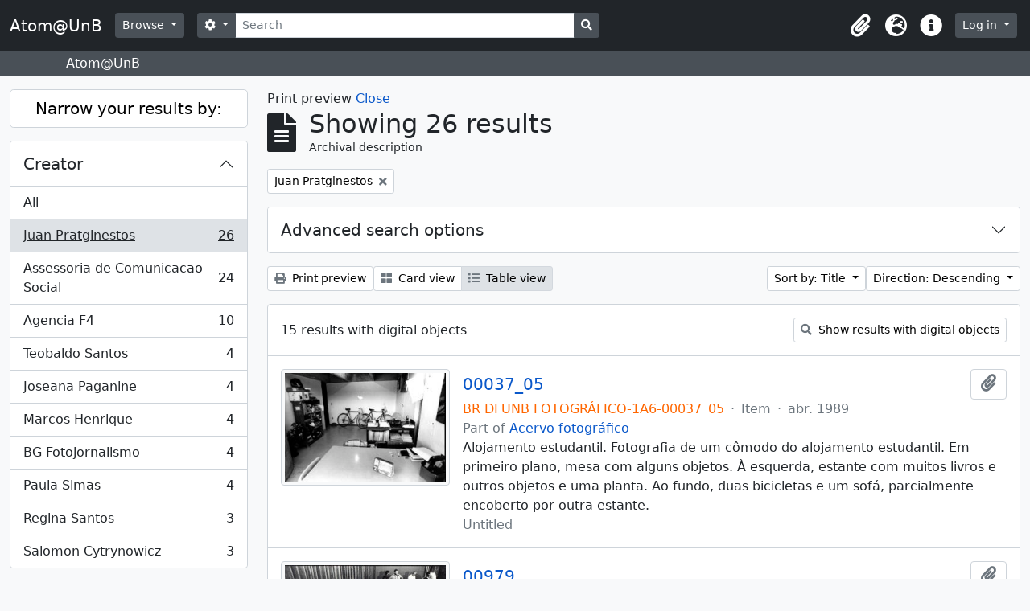

--- FILE ---
content_type: text/css
request_url: https://atom.unb.br/dist/css/arDominionB5Plugin.bundle.ce989ca7e5901f35d377.css
body_size: 378594
content:
:root{--bs-blue: #0a58ca;--bs-indigo: #6610f2;--bs-purple: #6f42c1;--bs-pink: #d63384;--bs-red: #dc3545;--bs-orange: #f60;--bs-yellow: #ffc107;--bs-green: #198754;--bs-teal: #20c997;--bs-cyan: #0dcaf0;--bs-white: #fff;--bs-gray: #6c757d;--bs-gray-dark: #343a40;--bs-gray-100: #f8f9fa;--bs-gray-200: #e9ecef;--bs-gray-300: #dee2e6;--bs-gray-400: #ced4da;--bs-gray-500: #adb5bd;--bs-gray-600: #6c757d;--bs-gray-700: #495057;--bs-gray-800: #343a40;--bs-gray-900: #212529;--bs-primary: #f60;--bs-secondary: #495057;--bs-success: #198754;--bs-info: #0dcaf0;--bs-warning: #ffc107;--bs-danger: #dc3545;--bs-light: #f8f9fa;--bs-dark: #212529;--bs-primary-rgb: 255, 102, 0;--bs-secondary-rgb: 73, 80, 87;--bs-success-rgb: 25, 135, 84;--bs-info-rgb: 13, 202, 240;--bs-warning-rgb: 255, 193, 7;--bs-danger-rgb: 220, 53, 69;--bs-light-rgb: 248, 249, 250;--bs-dark-rgb: 33, 37, 41;--bs-white-rgb: 255, 255, 255;--bs-black-rgb: 0, 0, 0;--bs-body-color-rgb: 33, 37, 41;--bs-body-bg-rgb: 248, 249, 250;--bs-font-sans-serif: system-ui, -apple-system, "Segoe UI", Roboto, "Helvetica Neue", Arial, "Noto Sans", "Liberation Sans", sans-serif, "Apple Color Emoji", "Segoe UI Emoji", "Segoe UI Symbol", "Noto Color Emoji";--bs-font-monospace: SFMono-Regular, Menlo, Monaco, Consolas, "Liberation Mono", "Courier New", monospace;--bs-gradient: linear-gradient(180deg, rgba(255, 255, 255, 0.15), rgba(255, 255, 255, 0));--bs-body-font-family: var(--bs-font-sans-serif);--bs-body-font-size: 1rem;--bs-body-font-weight: 400;--bs-body-line-height: 1.5;--bs-body-color: #212529;--bs-body-bg: #f8f9fa}*,*::before,*::after{box-sizing:border-box}@media(prefers-reduced-motion: no-preference){:root{scroll-behavior:smooth}}body{margin:0;font-family:var(--bs-body-font-family);font-size:var(--bs-body-font-size);font-weight:var(--bs-body-font-weight);line-height:var(--bs-body-line-height);color:var(--bs-body-color);text-align:var(--bs-body-text-align);background-color:var(--bs-body-bg);-webkit-text-size-adjust:100%;-webkit-tap-highlight-color:rgba(0,0,0,0)}hr{margin:1rem 0;color:inherit;background-color:currentColor;border:0;opacity:.25}hr:not([size]){height:1px}h6,.h6,h5,.h5,h4,.h4,h3,.h3,h2,.h2,h1,.h1{margin-top:0;margin-bottom:1rem;font-weight:400;line-height:1.2}h1,.h1{font-size:calc(1.325rem + 0.9vw)}@media(min-width: 1200px){h1,.h1{font-size:2rem}}h2,.h2{font-size:calc(1.3rem + 0.6vw)}@media(min-width: 1200px){h2,.h2{font-size:1.75rem}}h3,.h3{font-size:calc(1.28rem + 0.36vw)}@media(min-width: 1200px){h3,.h3{font-size:1.55rem}}h4,.h4{font-size:calc(1.265rem + 0.18vw)}@media(min-width: 1200px){h4,.h4{font-size:1.4rem}}h5,.h5{font-size:1.25rem}h6,.h6{font-size:1rem}p{margin-top:0;margin-bottom:1rem}abbr[title],abbr[data-bs-original-title]{text-decoration:underline dotted;cursor:help;text-decoration-skip-ink:none}address{margin-bottom:1rem;font-style:normal;line-height:inherit}ol,ul{padding-left:2rem}ol,ul,dl{margin-top:0;margin-bottom:1rem}ol ol,ul ul,ol ul,ul ol{margin-bottom:0}dt{font-weight:500}dd{margin-bottom:.5rem;margin-left:0}blockquote{margin:0 0 1rem}b,strong{font-weight:500}small,.small{font-size:0.875em}mark,.mark{padding:.2em;background-color:#fcf8e3}sub,sup{position:relative;font-size:0.75em;line-height:0;vertical-align:baseline}sub{bottom:-0.25em}sup{top:-0.5em}a{color:#0a58ca;text-decoration:none}a:hover{color:#0846a2;text-decoration:underline}a:not([href]):not([class]),a:not([href]):not([class]):hover{color:inherit;text-decoration:none}pre,code,kbd,samp{font-family:var(--bs-font-monospace);font-size:1em;direction:ltr /* rtl:ignore */;unicode-bidi:bidi-override}pre{display:block;margin-top:0;margin-bottom:1rem;overflow:auto;font-size:0.875em}pre code{font-size:inherit;color:inherit;word-break:normal}code{font-size:0.875em;color:#d63384;word-wrap:break-word}a>code{color:inherit}kbd{padding:.2rem .4rem;font-size:0.875em;color:#fff;background-color:#212529;border-radius:.2rem}kbd kbd{padding:0;font-size:1em;font-weight:500}figure{margin:0 0 1rem}img,svg{vertical-align:middle}table{caption-side:bottom;border-collapse:collapse}caption{padding-top:.5rem;padding-bottom:.5rem;color:#6c757d;text-align:left}th{font-weight:500;text-align:inherit;text-align:-webkit-match-parent}thead,tbody,tfoot,tr,td,th{border-color:inherit;border-style:solid;border-width:0}label{display:inline-block}button{border-radius:0}button:focus:not(:focus-visible){outline:0}input,button,select,optgroup,textarea{margin:0;font-family:inherit;font-size:inherit;line-height:inherit}button,select{text-transform:none}[role=button]{cursor:pointer}select{word-wrap:normal}select:disabled{opacity:1}[list]::-webkit-calendar-picker-indicator{display:none}button,[type=button],[type=reset],[type=submit]{-webkit-appearance:button}button:not(:disabled),[type=button]:not(:disabled),[type=reset]:not(:disabled),[type=submit]:not(:disabled){cursor:pointer}::-moz-focus-inner{padding:0;border-style:none}textarea{resize:vertical}fieldset{min-width:0;padding:0;margin:0;border:0}legend{float:left;width:100%;padding:0;margin-bottom:.5rem;font-size:calc(1.275rem + 0.3vw);line-height:inherit}@media(min-width: 1200px){legend{font-size:1.5rem}}legend+*{clear:left}::-webkit-datetime-edit-fields-wrapper,::-webkit-datetime-edit-text,::-webkit-datetime-edit-minute,::-webkit-datetime-edit-hour-field,::-webkit-datetime-edit-day-field,::-webkit-datetime-edit-month-field,::-webkit-datetime-edit-year-field{padding:0}::-webkit-inner-spin-button{height:auto}[type=search]{outline-offset:-2px;-webkit-appearance:textfield}::-webkit-search-decoration{-webkit-appearance:none}::-webkit-color-swatch-wrapper{padding:0}::file-selector-button{font:inherit}::-webkit-file-upload-button{font:inherit;-webkit-appearance:button}output{display:inline-block}iframe{border:0}summary{display:list-item;cursor:pointer}progress{vertical-align:baseline}[hidden]{display:none !important}.lead{font-size:1.25rem;font-weight:300}.display-1{font-size:calc(1.625rem + 4.5vw);font-weight:300;line-height:1.2}@media(min-width: 1200px){.display-1{font-size:5rem}}.display-2{font-size:calc(1.575rem + 3.9vw);font-weight:300;line-height:1.2}@media(min-width: 1200px){.display-2{font-size:4.5rem}}.display-3{font-size:calc(1.525rem + 3.3vw);font-weight:300;line-height:1.2}@media(min-width: 1200px){.display-3{font-size:4rem}}.display-4{font-size:calc(1.475rem + 2.7vw);font-weight:300;line-height:1.2}@media(min-width: 1200px){.display-4{font-size:3.5rem}}.display-5{font-size:calc(1.425rem + 2.1vw);font-weight:300;line-height:1.2}@media(min-width: 1200px){.display-5{font-size:3rem}}.display-6{font-size:calc(1.375rem + 1.5vw);font-weight:300;line-height:1.2}@media(min-width: 1200px){.display-6{font-size:2.5rem}}.list-unstyled{padding-left:0;list-style:none}.list-inline{padding-left:0;list-style:none}.list-inline-item{display:inline-block}.list-inline-item:not(:last-child){margin-right:.5rem}.initialism{font-size:0.875em;text-transform:uppercase}.blockquote{margin-bottom:1rem;font-size:1.25rem}.blockquote>:last-child{margin-bottom:0}.blockquote-footer{margin-top:-1rem;margin-bottom:1rem;font-size:0.875em;color:#6c757d}.blockquote-footer::before{content:"— "}.img-fluid{max-width:100%;height:auto}.img-thumbnail{padding:.25rem;background-color:#f8f9fa;border:1px solid #ced4da;border-radius:.25rem;max-width:100%;height:auto}.figure{display:inline-block}.figure-img{margin-bottom:.5rem;line-height:1}.figure-caption{font-size:0.875em;color:#6c757d}.container,.container-fluid,.container-xxl,.container-xl,.container-lg,.container-md,.container-sm{width:100%;padding-right:var(--bs-gutter-x, 0.75rem);padding-left:var(--bs-gutter-x, 0.75rem);margin-right:auto;margin-left:auto}@media(min-width: 576px){.container-sm,.container{max-width:540px}}@media(min-width: 768px){.container-md,.container-sm,.container{max-width:720px}}@media(min-width: 992px){.container-lg,.container-md,.container-sm,.container{max-width:960px}}@media(min-width: 1200px){.container-xl,.container-lg,.container-md,.container-sm,.container{max-width:1140px}}@media(min-width: 1400px){.container-xxl,.container-xl,.container-lg,.container-md,.container-sm,.container{max-width:1320px}}.row{--bs-gutter-x: 1.5rem;--bs-gutter-y: 0;display:flex;flex-wrap:wrap;margin-top:calc(-1*var(--bs-gutter-y));margin-right:calc(-0.5*var(--bs-gutter-x));margin-left:calc(-0.5*var(--bs-gutter-x))}.row>*{flex-shrink:0;width:100%;max-width:100%;padding-right:calc(var(--bs-gutter-x)*.5);padding-left:calc(var(--bs-gutter-x)*.5);margin-top:var(--bs-gutter-y)}.col{flex:1 0 0%}.row-cols-auto>*{flex:0 0 auto;width:auto}.row-cols-1>*{flex:0 0 auto;width:100%}.row-cols-2>*{flex:0 0 auto;width:50%}.row-cols-3>*{flex:0 0 auto;width:33.3333333333%}.row-cols-4>*{flex:0 0 auto;width:25%}.row-cols-5>*{flex:0 0 auto;width:20%}.row-cols-6>*{flex:0 0 auto;width:16.6666666667%}.col-auto{flex:0 0 auto;width:auto}.col-1{flex:0 0 auto;width:8.33333333%}.col-2{flex:0 0 auto;width:16.66666667%}.col-3{flex:0 0 auto;width:25%}.col-4{flex:0 0 auto;width:33.33333333%}.col-5{flex:0 0 auto;width:41.66666667%}.col-6{flex:0 0 auto;width:50%}.col-7{flex:0 0 auto;width:58.33333333%}.col-8{flex:0 0 auto;width:66.66666667%}.col-9{flex:0 0 auto;width:75%}.col-10{flex:0 0 auto;width:83.33333333%}.col-11{flex:0 0 auto;width:91.66666667%}.col-12{flex:0 0 auto;width:100%}.offset-1{margin-left:8.33333333%}.offset-2{margin-left:16.66666667%}.offset-3{margin-left:25%}.offset-4{margin-left:33.33333333%}.offset-5{margin-left:41.66666667%}.offset-6{margin-left:50%}.offset-7{margin-left:58.33333333%}.offset-8{margin-left:66.66666667%}.offset-9{margin-left:75%}.offset-10{margin-left:83.33333333%}.offset-11{margin-left:91.66666667%}.g-0,.gx-0{--bs-gutter-x: 0}.g-0,.gy-0{--bs-gutter-y: 0}.g-1,.gx-1{--bs-gutter-x: 0.25rem}.g-1,.gy-1{--bs-gutter-y: 0.25rem}.g-2,.gx-2{--bs-gutter-x: 0.5rem}.g-2,.gy-2{--bs-gutter-y: 0.5rem}.g-3,.gx-3{--bs-gutter-x: 1rem}.g-3,.gy-3{--bs-gutter-y: 1rem}.g-4,.gx-4{--bs-gutter-x: 1.5rem}.g-4,.gy-4{--bs-gutter-y: 1.5rem}.g-5,.gx-5{--bs-gutter-x: 3rem}.g-5,.gy-5{--bs-gutter-y: 3rem}@media(min-width: 576px){.col-sm{flex:1 0 0%}.row-cols-sm-auto>*{flex:0 0 auto;width:auto}.row-cols-sm-1>*{flex:0 0 auto;width:100%}.row-cols-sm-2>*{flex:0 0 auto;width:50%}.row-cols-sm-3>*{flex:0 0 auto;width:33.3333333333%}.row-cols-sm-4>*{flex:0 0 auto;width:25%}.row-cols-sm-5>*{flex:0 0 auto;width:20%}.row-cols-sm-6>*{flex:0 0 auto;width:16.6666666667%}.col-sm-auto{flex:0 0 auto;width:auto}.col-sm-1{flex:0 0 auto;width:8.33333333%}.col-sm-2{flex:0 0 auto;width:16.66666667%}.col-sm-3{flex:0 0 auto;width:25%}.col-sm-4{flex:0 0 auto;width:33.33333333%}.col-sm-5{flex:0 0 auto;width:41.66666667%}.col-sm-6{flex:0 0 auto;width:50%}.col-sm-7{flex:0 0 auto;width:58.33333333%}.col-sm-8{flex:0 0 auto;width:66.66666667%}.col-sm-9{flex:0 0 auto;width:75%}.col-sm-10{flex:0 0 auto;width:83.33333333%}.col-sm-11{flex:0 0 auto;width:91.66666667%}.col-sm-12{flex:0 0 auto;width:100%}.offset-sm-0{margin-left:0}.offset-sm-1{margin-left:8.33333333%}.offset-sm-2{margin-left:16.66666667%}.offset-sm-3{margin-left:25%}.offset-sm-4{margin-left:33.33333333%}.offset-sm-5{margin-left:41.66666667%}.offset-sm-6{margin-left:50%}.offset-sm-7{margin-left:58.33333333%}.offset-sm-8{margin-left:66.66666667%}.offset-sm-9{margin-left:75%}.offset-sm-10{margin-left:83.33333333%}.offset-sm-11{margin-left:91.66666667%}.g-sm-0,.gx-sm-0{--bs-gutter-x: 0}.g-sm-0,.gy-sm-0{--bs-gutter-y: 0}.g-sm-1,.gx-sm-1{--bs-gutter-x: 0.25rem}.g-sm-1,.gy-sm-1{--bs-gutter-y: 0.25rem}.g-sm-2,.gx-sm-2{--bs-gutter-x: 0.5rem}.g-sm-2,.gy-sm-2{--bs-gutter-y: 0.5rem}.g-sm-3,.gx-sm-3{--bs-gutter-x: 1rem}.g-sm-3,.gy-sm-3{--bs-gutter-y: 1rem}.g-sm-4,.gx-sm-4{--bs-gutter-x: 1.5rem}.g-sm-4,.gy-sm-4{--bs-gutter-y: 1.5rem}.g-sm-5,.gx-sm-5{--bs-gutter-x: 3rem}.g-sm-5,.gy-sm-5{--bs-gutter-y: 3rem}}@media(min-width: 768px){.col-md{flex:1 0 0%}.row-cols-md-auto>*{flex:0 0 auto;width:auto}.row-cols-md-1>*{flex:0 0 auto;width:100%}.row-cols-md-2>*{flex:0 0 auto;width:50%}.row-cols-md-3>*{flex:0 0 auto;width:33.3333333333%}.row-cols-md-4>*{flex:0 0 auto;width:25%}.row-cols-md-5>*{flex:0 0 auto;width:20%}.row-cols-md-6>*{flex:0 0 auto;width:16.6666666667%}.col-md-auto{flex:0 0 auto;width:auto}.col-md-1{flex:0 0 auto;width:8.33333333%}.col-md-2{flex:0 0 auto;width:16.66666667%}.col-md-3{flex:0 0 auto;width:25%}.col-md-4{flex:0 0 auto;width:33.33333333%}.col-md-5{flex:0 0 auto;width:41.66666667%}.col-md-6{flex:0 0 auto;width:50%}.col-md-7{flex:0 0 auto;width:58.33333333%}.col-md-8{flex:0 0 auto;width:66.66666667%}.col-md-9{flex:0 0 auto;width:75%}.col-md-10{flex:0 0 auto;width:83.33333333%}.col-md-11{flex:0 0 auto;width:91.66666667%}.col-md-12{flex:0 0 auto;width:100%}.offset-md-0{margin-left:0}.offset-md-1{margin-left:8.33333333%}.offset-md-2{margin-left:16.66666667%}.offset-md-3{margin-left:25%}.offset-md-4{margin-left:33.33333333%}.offset-md-5{margin-left:41.66666667%}.offset-md-6{margin-left:50%}.offset-md-7{margin-left:58.33333333%}.offset-md-8{margin-left:66.66666667%}.offset-md-9{margin-left:75%}.offset-md-10{margin-left:83.33333333%}.offset-md-11{margin-left:91.66666667%}.g-md-0,.gx-md-0{--bs-gutter-x: 0}.g-md-0,.gy-md-0{--bs-gutter-y: 0}.g-md-1,.gx-md-1{--bs-gutter-x: 0.25rem}.g-md-1,.gy-md-1{--bs-gutter-y: 0.25rem}.g-md-2,.gx-md-2{--bs-gutter-x: 0.5rem}.g-md-2,.gy-md-2{--bs-gutter-y: 0.5rem}.g-md-3,.gx-md-3{--bs-gutter-x: 1rem}.g-md-3,.gy-md-3{--bs-gutter-y: 1rem}.g-md-4,.gx-md-4{--bs-gutter-x: 1.5rem}.g-md-4,.gy-md-4{--bs-gutter-y: 1.5rem}.g-md-5,.gx-md-5{--bs-gutter-x: 3rem}.g-md-5,.gy-md-5{--bs-gutter-y: 3rem}}@media(min-width: 992px){.col-lg{flex:1 0 0%}.row-cols-lg-auto>*{flex:0 0 auto;width:auto}.row-cols-lg-1>*{flex:0 0 auto;width:100%}.row-cols-lg-2>*{flex:0 0 auto;width:50%}.row-cols-lg-3>*{flex:0 0 auto;width:33.3333333333%}.row-cols-lg-4>*{flex:0 0 auto;width:25%}.row-cols-lg-5>*{flex:0 0 auto;width:20%}.row-cols-lg-6>*{flex:0 0 auto;width:16.6666666667%}.col-lg-auto{flex:0 0 auto;width:auto}.col-lg-1{flex:0 0 auto;width:8.33333333%}.col-lg-2{flex:0 0 auto;width:16.66666667%}.col-lg-3{flex:0 0 auto;width:25%}.col-lg-4{flex:0 0 auto;width:33.33333333%}.col-lg-5{flex:0 0 auto;width:41.66666667%}.col-lg-6{flex:0 0 auto;width:50%}.col-lg-7{flex:0 0 auto;width:58.33333333%}.col-lg-8{flex:0 0 auto;width:66.66666667%}.col-lg-9{flex:0 0 auto;width:75%}.col-lg-10{flex:0 0 auto;width:83.33333333%}.col-lg-11{flex:0 0 auto;width:91.66666667%}.col-lg-12{flex:0 0 auto;width:100%}.offset-lg-0{margin-left:0}.offset-lg-1{margin-left:8.33333333%}.offset-lg-2{margin-left:16.66666667%}.offset-lg-3{margin-left:25%}.offset-lg-4{margin-left:33.33333333%}.offset-lg-5{margin-left:41.66666667%}.offset-lg-6{margin-left:50%}.offset-lg-7{margin-left:58.33333333%}.offset-lg-8{margin-left:66.66666667%}.offset-lg-9{margin-left:75%}.offset-lg-10{margin-left:83.33333333%}.offset-lg-11{margin-left:91.66666667%}.g-lg-0,.gx-lg-0{--bs-gutter-x: 0}.g-lg-0,.gy-lg-0{--bs-gutter-y: 0}.g-lg-1,.gx-lg-1{--bs-gutter-x: 0.25rem}.g-lg-1,.gy-lg-1{--bs-gutter-y: 0.25rem}.g-lg-2,.gx-lg-2{--bs-gutter-x: 0.5rem}.g-lg-2,.gy-lg-2{--bs-gutter-y: 0.5rem}.g-lg-3,.gx-lg-3{--bs-gutter-x: 1rem}.g-lg-3,.gy-lg-3{--bs-gutter-y: 1rem}.g-lg-4,.gx-lg-4{--bs-gutter-x: 1.5rem}.g-lg-4,.gy-lg-4{--bs-gutter-y: 1.5rem}.g-lg-5,.gx-lg-5{--bs-gutter-x: 3rem}.g-lg-5,.gy-lg-5{--bs-gutter-y: 3rem}}@media(min-width: 1200px){.col-xl{flex:1 0 0%}.row-cols-xl-auto>*{flex:0 0 auto;width:auto}.row-cols-xl-1>*{flex:0 0 auto;width:100%}.row-cols-xl-2>*{flex:0 0 auto;width:50%}.row-cols-xl-3>*{flex:0 0 auto;width:33.3333333333%}.row-cols-xl-4>*{flex:0 0 auto;width:25%}.row-cols-xl-5>*{flex:0 0 auto;width:20%}.row-cols-xl-6>*{flex:0 0 auto;width:16.6666666667%}.col-xl-auto{flex:0 0 auto;width:auto}.col-xl-1{flex:0 0 auto;width:8.33333333%}.col-xl-2{flex:0 0 auto;width:16.66666667%}.col-xl-3{flex:0 0 auto;width:25%}.col-xl-4{flex:0 0 auto;width:33.33333333%}.col-xl-5{flex:0 0 auto;width:41.66666667%}.col-xl-6{flex:0 0 auto;width:50%}.col-xl-7{flex:0 0 auto;width:58.33333333%}.col-xl-8{flex:0 0 auto;width:66.66666667%}.col-xl-9{flex:0 0 auto;width:75%}.col-xl-10{flex:0 0 auto;width:83.33333333%}.col-xl-11{flex:0 0 auto;width:91.66666667%}.col-xl-12{flex:0 0 auto;width:100%}.offset-xl-0{margin-left:0}.offset-xl-1{margin-left:8.33333333%}.offset-xl-2{margin-left:16.66666667%}.offset-xl-3{margin-left:25%}.offset-xl-4{margin-left:33.33333333%}.offset-xl-5{margin-left:41.66666667%}.offset-xl-6{margin-left:50%}.offset-xl-7{margin-left:58.33333333%}.offset-xl-8{margin-left:66.66666667%}.offset-xl-9{margin-left:75%}.offset-xl-10{margin-left:83.33333333%}.offset-xl-11{margin-left:91.66666667%}.g-xl-0,.gx-xl-0{--bs-gutter-x: 0}.g-xl-0,.gy-xl-0{--bs-gutter-y: 0}.g-xl-1,.gx-xl-1{--bs-gutter-x: 0.25rem}.g-xl-1,.gy-xl-1{--bs-gutter-y: 0.25rem}.g-xl-2,.gx-xl-2{--bs-gutter-x: 0.5rem}.g-xl-2,.gy-xl-2{--bs-gutter-y: 0.5rem}.g-xl-3,.gx-xl-3{--bs-gutter-x: 1rem}.g-xl-3,.gy-xl-3{--bs-gutter-y: 1rem}.g-xl-4,.gx-xl-4{--bs-gutter-x: 1.5rem}.g-xl-4,.gy-xl-4{--bs-gutter-y: 1.5rem}.g-xl-5,.gx-xl-5{--bs-gutter-x: 3rem}.g-xl-5,.gy-xl-5{--bs-gutter-y: 3rem}}@media(min-width: 1400px){.col-xxl{flex:1 0 0%}.row-cols-xxl-auto>*{flex:0 0 auto;width:auto}.row-cols-xxl-1>*{flex:0 0 auto;width:100%}.row-cols-xxl-2>*{flex:0 0 auto;width:50%}.row-cols-xxl-3>*{flex:0 0 auto;width:33.3333333333%}.row-cols-xxl-4>*{flex:0 0 auto;width:25%}.row-cols-xxl-5>*{flex:0 0 auto;width:20%}.row-cols-xxl-6>*{flex:0 0 auto;width:16.6666666667%}.col-xxl-auto{flex:0 0 auto;width:auto}.col-xxl-1{flex:0 0 auto;width:8.33333333%}.col-xxl-2{flex:0 0 auto;width:16.66666667%}.col-xxl-3{flex:0 0 auto;width:25%}.col-xxl-4{flex:0 0 auto;width:33.33333333%}.col-xxl-5{flex:0 0 auto;width:41.66666667%}.col-xxl-6{flex:0 0 auto;width:50%}.col-xxl-7{flex:0 0 auto;width:58.33333333%}.col-xxl-8{flex:0 0 auto;width:66.66666667%}.col-xxl-9{flex:0 0 auto;width:75%}.col-xxl-10{flex:0 0 auto;width:83.33333333%}.col-xxl-11{flex:0 0 auto;width:91.66666667%}.col-xxl-12{flex:0 0 auto;width:100%}.offset-xxl-0{margin-left:0}.offset-xxl-1{margin-left:8.33333333%}.offset-xxl-2{margin-left:16.66666667%}.offset-xxl-3{margin-left:25%}.offset-xxl-4{margin-left:33.33333333%}.offset-xxl-5{margin-left:41.66666667%}.offset-xxl-6{margin-left:50%}.offset-xxl-7{margin-left:58.33333333%}.offset-xxl-8{margin-left:66.66666667%}.offset-xxl-9{margin-left:75%}.offset-xxl-10{margin-left:83.33333333%}.offset-xxl-11{margin-left:91.66666667%}.g-xxl-0,.gx-xxl-0{--bs-gutter-x: 0}.g-xxl-0,.gy-xxl-0{--bs-gutter-y: 0}.g-xxl-1,.gx-xxl-1{--bs-gutter-x: 0.25rem}.g-xxl-1,.gy-xxl-1{--bs-gutter-y: 0.25rem}.g-xxl-2,.gx-xxl-2{--bs-gutter-x: 0.5rem}.g-xxl-2,.gy-xxl-2{--bs-gutter-y: 0.5rem}.g-xxl-3,.gx-xxl-3{--bs-gutter-x: 1rem}.g-xxl-3,.gy-xxl-3{--bs-gutter-y: 1rem}.g-xxl-4,.gx-xxl-4{--bs-gutter-x: 1.5rem}.g-xxl-4,.gy-xxl-4{--bs-gutter-y: 1.5rem}.g-xxl-5,.gx-xxl-5{--bs-gutter-x: 3rem}.g-xxl-5,.gy-xxl-5{--bs-gutter-y: 3rem}}.table{--bs-table-bg: #fff;--bs-table-accent-bg: transparent;--bs-table-striped-color: #212529;--bs-table-striped-bg: #e9ecef;--bs-table-active-color: #212529;--bs-table-active-bg: rgba(0, 0, 0, 0.1);--bs-table-hover-color: #212529;--bs-table-hover-bg: rgba(0, 0, 0, 0.075);width:100%;margin-bottom:1rem;color:#212529;vertical-align:top;border-color:#ced4da}.table>:not(caption)>*>*{padding:.5rem .5rem;background-color:var(--bs-table-bg);border-bottom-width:1px;box-shadow:inset 0 0 0 9999px var(--bs-table-accent-bg)}.table>tbody{vertical-align:inherit}.table>thead{vertical-align:bottom}.table>:not(:first-child){border-top:2px solid currentColor}.caption-top{caption-side:top}.table-sm>:not(caption)>*>*{padding:.25rem .25rem}.table-bordered>:not(caption)>*{border-width:1px 0}.table-bordered>:not(caption)>*>*{border-width:0 1px}.table-borderless>:not(caption)>*>*{border-bottom-width:0}.table-borderless>:not(:first-child){border-top-width:0}.table-striped>tbody>tr:nth-of-type(odd)>*{--bs-table-accent-bg: var(--bs-table-striped-bg);color:var(--bs-table-striped-color)}.table-active{--bs-table-accent-bg: var(--bs-table-active-bg);color:var(--bs-table-active-color)}.table-hover>tbody>tr:hover>*{--bs-table-accent-bg: var(--bs-table-hover-bg);color:var(--bs-table-hover-color)}.table-primary{--bs-table-bg: #ffe0cc;--bs-table-striped-bg: #f2d5c2;--bs-table-striped-color: #000;--bs-table-active-bg: #e6cab8;--bs-table-active-color: #000;--bs-table-hover-bg: #eccfbd;--bs-table-hover-color: #000;color:#000;border-color:#e6cab8}.table-secondary{--bs-table-bg: #dbdcdd;--bs-table-striped-bg: #d0d1d2;--bs-table-striped-color: #000;--bs-table-active-bg: #c5c6c7;--bs-table-active-color: #000;--bs-table-hover-bg: #cbcccc;--bs-table-hover-color: #000;color:#000;border-color:#c5c6c7}.table-success{--bs-table-bg: #d1e7dd;--bs-table-striped-bg: #c7dbd2;--bs-table-striped-color: #000;--bs-table-active-bg: #bcd0c7;--bs-table-active-color: #000;--bs-table-hover-bg: #c1d6cc;--bs-table-hover-color: #000;color:#000;border-color:#bcd0c7}.table-info{--bs-table-bg: #cff4fc;--bs-table-striped-bg: #c5e8ef;--bs-table-striped-color: #000;--bs-table-active-bg: #badce3;--bs-table-active-color: #000;--bs-table-hover-bg: #bfe2e9;--bs-table-hover-color: #000;color:#000;border-color:#badce3}.table-warning{--bs-table-bg: #fff3cd;--bs-table-striped-bg: #f2e7c3;--bs-table-striped-color: #000;--bs-table-active-bg: #e6dbb9;--bs-table-active-color: #000;--bs-table-hover-bg: #ece1be;--bs-table-hover-color: #000;color:#000;border-color:#e6dbb9}.table-danger{--bs-table-bg: #f8d7da;--bs-table-striped-bg: #eccccf;--bs-table-striped-color: #000;--bs-table-active-bg: #dfc2c4;--bs-table-active-color: #000;--bs-table-hover-bg: #e5c7ca;--bs-table-hover-color: #000;color:#000;border-color:#dfc2c4}.table-light{--bs-table-bg: #f8f9fa;--bs-table-striped-bg: #ecedee;--bs-table-striped-color: #000;--bs-table-active-bg: #dfe0e1;--bs-table-active-color: #000;--bs-table-hover-bg: #e5e6e7;--bs-table-hover-color: #000;color:#000;border-color:#dfe0e1}.table-dark{--bs-table-bg: #212529;--bs-table-striped-bg: #2c3034;--bs-table-striped-color: #fff;--bs-table-active-bg: #373b3e;--bs-table-active-color: #fff;--bs-table-hover-bg: #323539;--bs-table-hover-color: #fff;color:#fff;border-color:#373b3e}.table-responsive{overflow-x:auto;-webkit-overflow-scrolling:touch}@media(max-width: 575.98px){.table-responsive-sm{overflow-x:auto;-webkit-overflow-scrolling:touch}}@media(max-width: 767.98px){.table-responsive-md{overflow-x:auto;-webkit-overflow-scrolling:touch}}@media(max-width: 991.98px){.table-responsive-lg{overflow-x:auto;-webkit-overflow-scrolling:touch}}@media(max-width: 1199.98px){.table-responsive-xl{overflow-x:auto;-webkit-overflow-scrolling:touch}}@media(max-width: 1399.98px){.table-responsive-xxl{overflow-x:auto;-webkit-overflow-scrolling:touch}}.form-label{margin-bottom:.5rem}.col-form-label{padding-top:calc(0.375rem + 1px);padding-bottom:calc(0.375rem + 1px);margin-bottom:0;font-size:inherit;line-height:1.5}.col-form-label-lg{padding-top:calc(0.5rem + 1px);padding-bottom:calc(0.5rem + 1px);font-size:1.25rem}.col-form-label-sm{padding-top:calc(0.25rem + 1px);padding-bottom:calc(0.25rem + 1px);font-size:0.875rem}.form-text{margin-top:.25rem;font-size:0.875em;color:#6c757d}.form-control{display:block;width:100%;padding:.375rem .75rem;font-size:1rem;font-weight:400;line-height:1.5;color:#212529;background-color:#fff;background-clip:padding-box;border:1px solid #ced4da;appearance:none;border-radius:.25rem;transition:border-color .15s ease-in-out,box-shadow .15s ease-in-out}@media(prefers-reduced-motion: reduce){.form-control{transition:none}}.form-control[type=file]{overflow:hidden}.form-control[type=file]:not(:disabled):not([readonly]){cursor:pointer}.form-control:focus{color:#212529;background-color:#fff;border-color:#ffb380;outline:0;box-shadow:0 0 0 .25rem rgba(255,102,0,.25)}.form-control::-webkit-date-and-time-value{height:1.5em}.form-control::placeholder{color:#6c757d;opacity:1}.form-control:disabled,.form-control[readonly]{background-color:#e9ecef;opacity:1}.form-control::file-selector-button{padding:.375rem .75rem;margin:-0.375rem -0.75rem;margin-inline-end:.75rem;color:#212529;background-color:#e9ecef;pointer-events:none;border-color:inherit;border-style:solid;border-width:0;border-inline-end-width:1px;border-radius:0;transition:color .15s ease-in-out,background-color .15s ease-in-out,border-color .15s ease-in-out,box-shadow .15s ease-in-out}@media(prefers-reduced-motion: reduce){.form-control::file-selector-button{transition:none}}.form-control:hover:not(:disabled):not([readonly])::file-selector-button{background-color:#dde0e3}.form-control::-webkit-file-upload-button{padding:.375rem .75rem;margin:-0.375rem -0.75rem;margin-inline-end:.75rem;color:#212529;background-color:#e9ecef;pointer-events:none;border-color:inherit;border-style:solid;border-width:0;border-inline-end-width:1px;border-radius:0;transition:color .15s ease-in-out,background-color .15s ease-in-out,border-color .15s ease-in-out,box-shadow .15s ease-in-out}@media(prefers-reduced-motion: reduce){.form-control::-webkit-file-upload-button{transition:none}}.form-control:hover:not(:disabled):not([readonly])::-webkit-file-upload-button{background-color:#dde0e3}.form-control-plaintext{display:block;width:100%;padding:.375rem 0;margin-bottom:0;line-height:1.5;color:#212529;background-color:transparent;border:solid transparent;border-width:1px 0}.form-control-plaintext.form-control-sm,.form-control-plaintext.form-control-lg{padding-right:0;padding-left:0}.form-control-sm{min-height:calc(1.5em + 0.5rem + 2px);padding:.25rem .5rem;font-size:0.875rem;border-radius:.2rem}.form-control-sm::file-selector-button{padding:.25rem .5rem;margin:-0.25rem -0.5rem;margin-inline-end:.5rem}.form-control-sm::-webkit-file-upload-button{padding:.25rem .5rem;margin:-0.25rem -0.5rem;margin-inline-end:.5rem}.form-control-lg{min-height:calc(1.5em + 1rem + 2px);padding:.5rem 1rem;font-size:1.25rem;border-radius:.3rem}.form-control-lg::file-selector-button{padding:.5rem 1rem;margin:-0.5rem -1rem;margin-inline-end:1rem}.form-control-lg::-webkit-file-upload-button{padding:.5rem 1rem;margin:-0.5rem -1rem;margin-inline-end:1rem}textarea.form-control{min-height:calc(1.5em + 0.75rem + 2px)}textarea.form-control-sm{min-height:calc(1.5em + 0.5rem + 2px)}textarea.form-control-lg{min-height:calc(1.5em + 1rem + 2px)}.form-control-color{width:3rem;height:auto;padding:.375rem}.form-control-color:not(:disabled):not([readonly]){cursor:pointer}.form-control-color::-moz-color-swatch{height:1.5em;border-radius:.25rem}.form-control-color::-webkit-color-swatch{height:1.5em;border-radius:.25rem}.form-select{display:block;width:100%;padding:.375rem 2.25rem .375rem .75rem;-moz-padding-start:calc(0.75rem - 3px);font-size:1rem;font-weight:400;line-height:1.5;color:#212529;background-color:#fff;background-image:url("data:image/svg+xml,%3csvg xmlns=%27http://www.w3.org/2000/svg%27 viewBox=%270 0 16 16%27%3e%3cpath fill=%27none%27 stroke=%27%23343a40%27 stroke-linecap=%27round%27 stroke-linejoin=%27round%27 stroke-width=%272%27 d=%27M2 5l6 6 6-6%27/%3e%3c/svg%3e");background-repeat:no-repeat;background-position:right .75rem center;background-size:16px 12px;border:1px solid #ced4da;border-radius:.25rem;transition:border-color .15s ease-in-out,box-shadow .15s ease-in-out;appearance:none}@media(prefers-reduced-motion: reduce){.form-select{transition:none}}.form-select:focus{border-color:#ffb380;outline:0;box-shadow:0 0 0 .25rem rgba(255,102,0,.25)}.form-select[multiple],.form-select[size]:not([size="1"]){padding-right:.75rem;background-image:none}.form-select:disabled{background-color:#e9ecef}.form-select:-moz-focusring{color:transparent;text-shadow:0 0 0 #212529}.form-select-sm{padding-top:.25rem;padding-bottom:.25rem;padding-left:.5rem;font-size:0.875rem;border-radius:.2rem}.form-select-lg{padding-top:.5rem;padding-bottom:.5rem;padding-left:1rem;font-size:1.25rem;border-radius:.3rem}.form-check{display:block;min-height:1.5rem;padding-left:1.5em;margin-bottom:.125rem}.form-check .form-check-input{float:left;margin-left:-1.5em}.form-check-input{width:1em;height:1em;margin-top:.25em;vertical-align:top;background-color:#fff;background-repeat:no-repeat;background-position:center;background-size:contain;border:1px solid rgba(0,0,0,.25);appearance:none;color-adjust:exact}.form-check-input[type=checkbox]{border-radius:.25em}.form-check-input[type=radio]{border-radius:50%}.form-check-input:active{filter:brightness(90%)}.form-check-input:focus{border-color:#ffb380;outline:0;box-shadow:0 0 0 .25rem rgba(255,102,0,.25)}.form-check-input:checked{background-color:#f60;border-color:#f60}.form-check-input:checked[type=checkbox]{background-image:url("data:image/svg+xml,%3csvg xmlns=%27http://www.w3.org/2000/svg%27 viewBox=%270 0 20 20%27%3e%3cpath fill=%27none%27 stroke=%27%23fff%27 stroke-linecap=%27round%27 stroke-linejoin=%27round%27 stroke-width=%273%27 d=%27M6 10l3 3l6-6%27/%3e%3c/svg%3e")}.form-check-input:checked[type=radio]{background-image:url("data:image/svg+xml,%3csvg xmlns=%27http://www.w3.org/2000/svg%27 viewBox=%27-4 -4 8 8%27%3e%3ccircle r=%272%27 fill=%27%23fff%27/%3e%3c/svg%3e")}.form-check-input[type=checkbox]:indeterminate{background-color:#f60;border-color:#f60;background-image:url("data:image/svg+xml,%3csvg xmlns=%27http://www.w3.org/2000/svg%27 viewBox=%270 0 20 20%27%3e%3cpath fill=%27none%27 stroke=%27%23fff%27 stroke-linecap=%27round%27 stroke-linejoin=%27round%27 stroke-width=%273%27 d=%27M6 10h8%27/%3e%3c/svg%3e")}.form-check-input:disabled{pointer-events:none;filter:none;opacity:.5}.form-check-input[disabled]~.form-check-label,.form-check-input:disabled~.form-check-label{opacity:.5}.form-switch{padding-left:2.5em}.form-switch .form-check-input{width:2em;margin-left:-2.5em;background-image:url("data:image/svg+xml,%3csvg xmlns=%27http://www.w3.org/2000/svg%27 viewBox=%27-4 -4 8 8%27%3e%3ccircle r=%273%27 fill=%27rgba%280, 0, 0, 0.25%29%27/%3e%3c/svg%3e");background-position:left center;border-radius:2em;transition:background-position .15s ease-in-out}@media(prefers-reduced-motion: reduce){.form-switch .form-check-input{transition:none}}.form-switch .form-check-input:focus{background-image:url("data:image/svg+xml,%3csvg xmlns=%27http://www.w3.org/2000/svg%27 viewBox=%27-4 -4 8 8%27%3e%3ccircle r=%273%27 fill=%27%23ffb380%27/%3e%3c/svg%3e")}.form-switch .form-check-input:checked{background-position:right center;background-image:url("data:image/svg+xml,%3csvg xmlns=%27http://www.w3.org/2000/svg%27 viewBox=%27-4 -4 8 8%27%3e%3ccircle r=%273%27 fill=%27%23fff%27/%3e%3c/svg%3e")}.form-check-inline{display:inline-block;margin-right:1rem}.btn-check{position:absolute;clip:rect(0, 0, 0, 0);pointer-events:none}.btn-check[disabled]+.btn,.btn-check:disabled+.btn{pointer-events:none;filter:none;opacity:.65}.form-range{width:100%;height:1.5rem;padding:0;background-color:transparent;appearance:none}.form-range:focus{outline:0}.form-range:focus::-webkit-slider-thumb{box-shadow:0 0 0 1px #f8f9fa,0 0 0 .25rem rgba(255,102,0,.25)}.form-range:focus::-moz-range-thumb{box-shadow:0 0 0 1px #f8f9fa,0 0 0 .25rem rgba(255,102,0,.25)}.form-range::-moz-focus-outer{border:0}.form-range::-webkit-slider-thumb{width:1rem;height:1rem;margin-top:-0.25rem;background-color:#f60;border:0;border-radius:1rem;transition:background-color .15s ease-in-out,border-color .15s ease-in-out,box-shadow .15s ease-in-out;appearance:none}@media(prefers-reduced-motion: reduce){.form-range::-webkit-slider-thumb{transition:none}}.form-range::-webkit-slider-thumb:active{background-color:#ffd1b3}.form-range::-webkit-slider-runnable-track{width:100%;height:.5rem;color:transparent;cursor:pointer;background-color:#dee2e6;border-color:transparent;border-radius:1rem}.form-range::-moz-range-thumb{width:1rem;height:1rem;background-color:#f60;border:0;border-radius:1rem;transition:background-color .15s ease-in-out,border-color .15s ease-in-out,box-shadow .15s ease-in-out;appearance:none}@media(prefers-reduced-motion: reduce){.form-range::-moz-range-thumb{transition:none}}.form-range::-moz-range-thumb:active{background-color:#ffd1b3}.form-range::-moz-range-track{width:100%;height:.5rem;color:transparent;cursor:pointer;background-color:#dee2e6;border-color:transparent;border-radius:1rem}.form-range:disabled{pointer-events:none}.form-range:disabled::-webkit-slider-thumb{background-color:#adb5bd}.form-range:disabled::-moz-range-thumb{background-color:#adb5bd}.form-floating{position:relative}.form-floating>.form-control,.form-floating>.form-select{height:calc(3.5rem + 2px);line-height:1.25}.form-floating>label{position:absolute;top:0;left:0;height:100%;padding:1rem .75rem;pointer-events:none;border:1px solid transparent;transform-origin:0 0;transition:opacity .1s ease-in-out,transform .1s ease-in-out}@media(prefers-reduced-motion: reduce){.form-floating>label{transition:none}}.form-floating>.form-control{padding:1rem .75rem}.form-floating>.form-control::placeholder{color:transparent}.form-floating>.form-control:focus,.form-floating>.form-control:not(:placeholder-shown){padding-top:1.625rem;padding-bottom:.625rem}.form-floating>.form-control:-webkit-autofill{padding-top:1.625rem;padding-bottom:.625rem}.form-floating>.form-select{padding-top:1.625rem;padding-bottom:.625rem}.form-floating>.form-control:focus~label,.form-floating>.form-control:not(:placeholder-shown)~label,.form-floating>.form-select~label{opacity:.65;transform:scale(0.85) translateY(-0.5rem) translateX(0.15rem)}.form-floating>.form-control:-webkit-autofill~label{opacity:.65;transform:scale(0.85) translateY(-0.5rem) translateX(0.15rem)}.input-group{position:relative;display:flex;flex-wrap:wrap;align-items:stretch;width:100%}.input-group>.form-control,.input-group>.form-select{position:relative;flex:1 1 auto;width:1%;min-width:0}.input-group>.form-control:focus,.input-group>.form-select:focus{z-index:3}.input-group .btn{position:relative;z-index:2}.input-group .btn:focus{z-index:3}.input-group-text{display:flex;align-items:center;padding:.375rem .75rem;font-size:1rem;font-weight:400;line-height:1.5;color:#212529;text-align:center;white-space:nowrap;background-color:#e9ecef;border:1px solid #ced4da;border-radius:.25rem}.input-group-lg>.form-control,.input-group-lg>.form-select,.input-group-lg>.input-group-text,.input-group-lg>.btn{padding:.5rem 1rem;font-size:1.25rem;border-radius:.3rem}.input-group-sm>.form-control,.input-group-sm>.form-select,.input-group-sm>.input-group-text,.input-group-sm>.btn{padding:.25rem .5rem;font-size:0.875rem;border-radius:.2rem}.input-group-lg>.form-select,.input-group-sm>.form-select{padding-right:3rem}.input-group:not(.has-validation)>:not(:last-child):not(.dropdown-toggle):not(.dropdown-menu),.input-group:not(.has-validation)>.dropdown-toggle:nth-last-child(n+3){border-top-right-radius:0;border-bottom-right-radius:0}.input-group.has-validation>:nth-last-child(n+3):not(.dropdown-toggle):not(.dropdown-menu),.input-group.has-validation>.dropdown-toggle:nth-last-child(n+4){border-top-right-radius:0;border-bottom-right-radius:0}.input-group>:not(:first-child):not(.dropdown-menu):not(.valid-tooltip):not(.valid-feedback):not(.invalid-tooltip):not(.invalid-feedback){margin-left:-1px;border-top-left-radius:0;border-bottom-left-radius:0}.valid-feedback{display:none;width:100%;margin-top:.25rem;font-size:0.875em;color:#198754}.valid-tooltip{position:absolute;top:100%;z-index:5;display:none;max-width:100%;padding:.25rem .5rem;margin-top:.1rem;font-size:0.875rem;color:#fff;background-color:#198754;border-radius:.25rem}.was-validated :valid~.valid-feedback,.was-validated :valid~.valid-tooltip,.is-valid~.valid-feedback,.is-valid~.valid-tooltip{display:block}.was-validated .form-control:valid,.form-control.is-valid{border-color:#198754;padding-right:calc(1.5em + 0.75rem);background-image:url("data:image/svg+xml,%3csvg xmlns=%27http://www.w3.org/2000/svg%27 viewBox=%270 0 8 8%27%3e%3cpath fill=%27%23198754%27 d=%27M2.3 6.73L.6 4.53c-.4-1.04.46-1.4 1.1-.8l1.1 1.4 3.4-3.8c.6-.63 1.6-.27 1.2.7l-4 4.6c-.43.5-.8.4-1.1.1z%27/%3e%3c/svg%3e");background-repeat:no-repeat;background-position:right calc(0.375em + 0.1875rem) center;background-size:calc(0.75em + 0.375rem) calc(0.75em + 0.375rem)}.was-validated .form-control:valid:focus,.form-control.is-valid:focus{border-color:#198754;box-shadow:0 0 0 .25rem rgba(25,135,84,.25)}.was-validated textarea.form-control:valid,textarea.form-control.is-valid{padding-right:calc(1.5em + 0.75rem);background-position:top calc(0.375em + 0.1875rem) right calc(0.375em + 0.1875rem)}.was-validated .form-select:valid,.form-select.is-valid{border-color:#198754}.was-validated .form-select:valid:not([multiple]):not([size]),.was-validated .form-select:valid:not([multiple])[size="1"],.form-select.is-valid:not([multiple]):not([size]),.form-select.is-valid:not([multiple])[size="1"]{padding-right:4.125rem;background-image:url("data:image/svg+xml,%3csvg xmlns=%27http://www.w3.org/2000/svg%27 viewBox=%270 0 16 16%27%3e%3cpath fill=%27none%27 stroke=%27%23343a40%27 stroke-linecap=%27round%27 stroke-linejoin=%27round%27 stroke-width=%272%27 d=%27M2 5l6 6 6-6%27/%3e%3c/svg%3e"),url("data:image/svg+xml,%3csvg xmlns=%27http://www.w3.org/2000/svg%27 viewBox=%270 0 8 8%27%3e%3cpath fill=%27%23198754%27 d=%27M2.3 6.73L.6 4.53c-.4-1.04.46-1.4 1.1-.8l1.1 1.4 3.4-3.8c.6-.63 1.6-.27 1.2.7l-4 4.6c-.43.5-.8.4-1.1.1z%27/%3e%3c/svg%3e");background-position:right .75rem center,center right 2.25rem;background-size:16px 12px,calc(0.75em + 0.375rem) calc(0.75em + 0.375rem)}.was-validated .form-select:valid:focus,.form-select.is-valid:focus{border-color:#198754;box-shadow:0 0 0 .25rem rgba(25,135,84,.25)}.was-validated .form-check-input:valid,.form-check-input.is-valid{border-color:#198754}.was-validated .form-check-input:valid:checked,.form-check-input.is-valid:checked{background-color:#198754}.was-validated .form-check-input:valid:focus,.form-check-input.is-valid:focus{box-shadow:0 0 0 .25rem rgba(25,135,84,.25)}.was-validated .form-check-input:valid~.form-check-label,.form-check-input.is-valid~.form-check-label{color:#198754}.form-check-inline .form-check-input~.valid-feedback{margin-left:.5em}.was-validated .input-group .form-control:valid,.input-group .form-control.is-valid,.was-validated .input-group .form-select:valid,.input-group .form-select.is-valid{z-index:1}.was-validated .input-group .form-control:valid:focus,.input-group .form-control.is-valid:focus,.was-validated .input-group .form-select:valid:focus,.input-group .form-select.is-valid:focus{z-index:3}.invalid-feedback{display:none;width:100%;margin-top:.25rem;font-size:0.875em;color:#dc3545}.invalid-tooltip{position:absolute;top:100%;z-index:5;display:none;max-width:100%;padding:.25rem .5rem;margin-top:.1rem;font-size:0.875rem;color:#fff;background-color:#dc3545;border-radius:.25rem}.was-validated :invalid~.invalid-feedback,.was-validated :invalid~.invalid-tooltip,.is-invalid~.invalid-feedback,.is-invalid~.invalid-tooltip{display:block}.was-validated .form-control:invalid,.form-control.is-invalid{border-color:#dc3545;padding-right:calc(1.5em + 0.75rem);background-image:url("data:image/svg+xml,%3csvg xmlns=%27http://www.w3.org/2000/svg%27 viewBox=%270 0 12 12%27 width=%2712%27 height=%2712%27 fill=%27none%27 stroke=%27%23dc3545%27%3e%3ccircle cx=%276%27 cy=%276%27 r=%274.5%27/%3e%3cpath stroke-linejoin=%27round%27 d=%27M5.8 3.6h.4L6 6.5z%27/%3e%3ccircle cx=%276%27 cy=%278.2%27 r=%27.6%27 fill=%27%23dc3545%27 stroke=%27none%27/%3e%3c/svg%3e");background-repeat:no-repeat;background-position:right calc(0.375em + 0.1875rem) center;background-size:calc(0.75em + 0.375rem) calc(0.75em + 0.375rem)}.was-validated .form-control:invalid:focus,.form-control.is-invalid:focus{border-color:#dc3545;box-shadow:0 0 0 .25rem rgba(220,53,69,.25)}.was-validated textarea.form-control:invalid,textarea.form-control.is-invalid{padding-right:calc(1.5em + 0.75rem);background-position:top calc(0.375em + 0.1875rem) right calc(0.375em + 0.1875rem)}.was-validated .form-select:invalid,.form-select.is-invalid{border-color:#dc3545}.was-validated .form-select:invalid:not([multiple]):not([size]),.was-validated .form-select:invalid:not([multiple])[size="1"],.form-select.is-invalid:not([multiple]):not([size]),.form-select.is-invalid:not([multiple])[size="1"]{padding-right:4.125rem;background-image:url("data:image/svg+xml,%3csvg xmlns=%27http://www.w3.org/2000/svg%27 viewBox=%270 0 16 16%27%3e%3cpath fill=%27none%27 stroke=%27%23343a40%27 stroke-linecap=%27round%27 stroke-linejoin=%27round%27 stroke-width=%272%27 d=%27M2 5l6 6 6-6%27/%3e%3c/svg%3e"),url("data:image/svg+xml,%3csvg xmlns=%27http://www.w3.org/2000/svg%27 viewBox=%270 0 12 12%27 width=%2712%27 height=%2712%27 fill=%27none%27 stroke=%27%23dc3545%27%3e%3ccircle cx=%276%27 cy=%276%27 r=%274.5%27/%3e%3cpath stroke-linejoin=%27round%27 d=%27M5.8 3.6h.4L6 6.5z%27/%3e%3ccircle cx=%276%27 cy=%278.2%27 r=%27.6%27 fill=%27%23dc3545%27 stroke=%27none%27/%3e%3c/svg%3e");background-position:right .75rem center,center right 2.25rem;background-size:16px 12px,calc(0.75em + 0.375rem) calc(0.75em + 0.375rem)}.was-validated .form-select:invalid:focus,.form-select.is-invalid:focus{border-color:#dc3545;box-shadow:0 0 0 .25rem rgba(220,53,69,.25)}.was-validated .form-check-input:invalid,.form-check-input.is-invalid{border-color:#dc3545}.was-validated .form-check-input:invalid:checked,.form-check-input.is-invalid:checked{background-color:#dc3545}.was-validated .form-check-input:invalid:focus,.form-check-input.is-invalid:focus{box-shadow:0 0 0 .25rem rgba(220,53,69,.25)}.was-validated .form-check-input:invalid~.form-check-label,.form-check-input.is-invalid~.form-check-label{color:#dc3545}.form-check-inline .form-check-input~.invalid-feedback{margin-left:.5em}.was-validated .input-group .form-control:invalid,.input-group .form-control.is-invalid,.was-validated .input-group .form-select:invalid,.input-group .form-select.is-invalid{z-index:2}.was-validated .input-group .form-control:invalid:focus,.input-group .form-control.is-invalid:focus,.was-validated .input-group .form-select:invalid:focus,.input-group .form-select.is-invalid:focus{z-index:3}.btn{display:inline-block;font-weight:400;line-height:1.5;color:#212529;text-align:center;white-space:nowrap;vertical-align:middle;cursor:pointer;user-select:none;background-color:transparent;border:1px solid transparent;padding:.375rem .75rem;font-size:1rem;border-radius:.25rem;transition:color .15s ease-in-out,background-color .15s ease-in-out,border-color .15s ease-in-out,box-shadow .15s ease-in-out}@media(prefers-reduced-motion: reduce){.btn{transition:none}}.btn:hover{color:#212529;text-decoration:none}.btn-check:focus+.btn,.btn:focus{outline:0;box-shadow:0 0 0 .25rem rgba(255,102,0,.25)}.btn:disabled,.btn.disabled,fieldset:disabled .btn{pointer-events:none;opacity:.65}.btn-primary{color:#000;background-color:#f60;border-color:#f60}.btn-primary:hover{color:#000;background-color:#ff7d26;border-color:#ff751a}.btn-check:focus+.btn-primary,.btn-primary:focus{color:#000;background-color:#ff7d26;border-color:#ff751a;box-shadow:0 0 0 .25rem rgba(217,87,0,.5)}.btn-check:checked+.btn-primary,.btn-check:active+.btn-primary,.btn-primary:active,.btn-primary.active,.show>.btn-primary.dropdown-toggle{color:#000;background-color:#ff8533;border-color:#ff751a}.btn-check:checked+.btn-primary:focus,.btn-check:active+.btn-primary:focus,.btn-primary:active:focus,.btn-primary.active:focus,.show>.btn-primary.dropdown-toggle:focus{box-shadow:0 0 0 .25rem rgba(217,87,0,.5)}.btn-primary:disabled,.btn-primary.disabled{color:#000;background-color:#f60;border-color:#f60}.btn-secondary{color:#fff;background-color:#495057;border-color:#495057}.btn-secondary:hover{color:#fff;background-color:#3e444a;border-color:#3a4046}.btn-check:focus+.btn-secondary,.btn-secondary:focus{color:#fff;background-color:#3e444a;border-color:#3a4046;box-shadow:0 0 0 .25rem rgba(100,106,112,.5)}.btn-check:checked+.btn-secondary,.btn-check:active+.btn-secondary,.btn-secondary:active,.btn-secondary.active,.show>.btn-secondary.dropdown-toggle{color:#fff;background-color:#3a4046;border-color:#373c41}.btn-check:checked+.btn-secondary:focus,.btn-check:active+.btn-secondary:focus,.btn-secondary:active:focus,.btn-secondary.active:focus,.show>.btn-secondary.dropdown-toggle:focus{box-shadow:0 0 0 .25rem rgba(100,106,112,.5)}.btn-secondary:disabled,.btn-secondary.disabled{color:#fff;background-color:#495057;border-color:#495057}.btn-success{color:#fff;background-color:#198754;border-color:#198754}.btn-success:hover{color:#fff;background-color:#157347;border-color:#146c43}.btn-check:focus+.btn-success,.btn-success:focus{color:#fff;background-color:#157347;border-color:#146c43;box-shadow:0 0 0 .25rem rgba(60,153,110,.5)}.btn-check:checked+.btn-success,.btn-check:active+.btn-success,.btn-success:active,.btn-success.active,.show>.btn-success.dropdown-toggle{color:#fff;background-color:#146c43;border-color:#13653f}.btn-check:checked+.btn-success:focus,.btn-check:active+.btn-success:focus,.btn-success:active:focus,.btn-success.active:focus,.show>.btn-success.dropdown-toggle:focus{box-shadow:0 0 0 .25rem rgba(60,153,110,.5)}.btn-success:disabled,.btn-success.disabled{color:#fff;background-color:#198754;border-color:#198754}.btn-info{color:#000;background-color:#0dcaf0;border-color:#0dcaf0}.btn-info:hover{color:#000;background-color:#31d2f2;border-color:#25cff2}.btn-check:focus+.btn-info,.btn-info:focus{color:#000;background-color:#31d2f2;border-color:#25cff2;box-shadow:0 0 0 .25rem rgba(11,172,204,.5)}.btn-check:checked+.btn-info,.btn-check:active+.btn-info,.btn-info:active,.btn-info.active,.show>.btn-info.dropdown-toggle{color:#000;background-color:#3dd5f3;border-color:#25cff2}.btn-check:checked+.btn-info:focus,.btn-check:active+.btn-info:focus,.btn-info:active:focus,.btn-info.active:focus,.show>.btn-info.dropdown-toggle:focus{box-shadow:0 0 0 .25rem rgba(11,172,204,.5)}.btn-info:disabled,.btn-info.disabled{color:#000;background-color:#0dcaf0;border-color:#0dcaf0}.btn-warning{color:#000;background-color:#ffc107;border-color:#ffc107}.btn-warning:hover{color:#000;background-color:#ffca2c;border-color:#ffc720}.btn-check:focus+.btn-warning,.btn-warning:focus{color:#000;background-color:#ffca2c;border-color:#ffc720;box-shadow:0 0 0 .25rem rgba(217,164,6,.5)}.btn-check:checked+.btn-warning,.btn-check:active+.btn-warning,.btn-warning:active,.btn-warning.active,.show>.btn-warning.dropdown-toggle{color:#000;background-color:#ffcd39;border-color:#ffc720}.btn-check:checked+.btn-warning:focus,.btn-check:active+.btn-warning:focus,.btn-warning:active:focus,.btn-warning.active:focus,.show>.btn-warning.dropdown-toggle:focus{box-shadow:0 0 0 .25rem rgba(217,164,6,.5)}.btn-warning:disabled,.btn-warning.disabled{color:#000;background-color:#ffc107;border-color:#ffc107}.btn-danger{color:#fff;background-color:#dc3545;border-color:#dc3545}.btn-danger:hover{color:#fff;background-color:#bb2d3b;border-color:#b02a37}.btn-check:focus+.btn-danger,.btn-danger:focus{color:#fff;background-color:#bb2d3b;border-color:#b02a37;box-shadow:0 0 0 .25rem rgba(225,83,97,.5)}.btn-check:checked+.btn-danger,.btn-check:active+.btn-danger,.btn-danger:active,.btn-danger.active,.show>.btn-danger.dropdown-toggle{color:#fff;background-color:#b02a37;border-color:#a52834}.btn-check:checked+.btn-danger:focus,.btn-check:active+.btn-danger:focus,.btn-danger:active:focus,.btn-danger.active:focus,.show>.btn-danger.dropdown-toggle:focus{box-shadow:0 0 0 .25rem rgba(225,83,97,.5)}.btn-danger:disabled,.btn-danger.disabled{color:#fff;background-color:#dc3545;border-color:#dc3545}.btn-light{color:#000;background-color:#f8f9fa;border-color:#f8f9fa}.btn-light:hover{color:#000;background-color:#f9fafb;border-color:#f9fafb}.btn-check:focus+.btn-light,.btn-light:focus{color:#000;background-color:#f9fafb;border-color:#f9fafb;box-shadow:0 0 0 .25rem rgba(211,212,213,.5)}.btn-check:checked+.btn-light,.btn-check:active+.btn-light,.btn-light:active,.btn-light.active,.show>.btn-light.dropdown-toggle{color:#000;background-color:#f9fafb;border-color:#f9fafb}.btn-check:checked+.btn-light:focus,.btn-check:active+.btn-light:focus,.btn-light:active:focus,.btn-light.active:focus,.show>.btn-light.dropdown-toggle:focus{box-shadow:0 0 0 .25rem rgba(211,212,213,.5)}.btn-light:disabled,.btn-light.disabled{color:#000;background-color:#f8f9fa;border-color:#f8f9fa}.btn-dark{color:#fff;background-color:#212529;border-color:#212529}.btn-dark:hover{color:#fff;background-color:#1c1f23;border-color:#1a1e21}.btn-check:focus+.btn-dark,.btn-dark:focus{color:#fff;background-color:#1c1f23;border-color:#1a1e21;box-shadow:0 0 0 .25rem rgba(66,70,73,.5)}.btn-check:checked+.btn-dark,.btn-check:active+.btn-dark,.btn-dark:active,.btn-dark.active,.show>.btn-dark.dropdown-toggle{color:#fff;background-color:#1a1e21;border-color:#191c1f}.btn-check:checked+.btn-dark:focus,.btn-check:active+.btn-dark:focus,.btn-dark:active:focus,.btn-dark.active:focus,.show>.btn-dark.dropdown-toggle:focus{box-shadow:0 0 0 .25rem rgba(66,70,73,.5)}.btn-dark:disabled,.btn-dark.disabled{color:#fff;background-color:#212529;border-color:#212529}.btn-outline-primary{color:#f60;border-color:#f60}.btn-outline-primary:hover{color:#000;background-color:#f60;border-color:#f60}.btn-check:focus+.btn-outline-primary,.btn-outline-primary:focus{box-shadow:0 0 0 .25rem rgba(255,102,0,.5)}.btn-check:checked+.btn-outline-primary,.btn-check:active+.btn-outline-primary,.btn-outline-primary:active,.btn-outline-primary.active,.btn-outline-primary.dropdown-toggle.show{color:#000;background-color:#f60;border-color:#f60}.btn-check:checked+.btn-outline-primary:focus,.btn-check:active+.btn-outline-primary:focus,.btn-outline-primary:active:focus,.btn-outline-primary.active:focus,.btn-outline-primary.dropdown-toggle.show:focus{box-shadow:0 0 0 .25rem rgba(255,102,0,.5)}.btn-outline-primary:disabled,.btn-outline-primary.disabled{color:#f60;background-color:transparent}.btn-outline-secondary{color:#495057;border-color:#495057}.btn-outline-secondary:hover{color:#fff;background-color:#495057;border-color:#495057}.btn-check:focus+.btn-outline-secondary,.btn-outline-secondary:focus{box-shadow:0 0 0 .25rem rgba(73,80,87,.5)}.btn-check:checked+.btn-outline-secondary,.btn-check:active+.btn-outline-secondary,.btn-outline-secondary:active,.btn-outline-secondary.active,.btn-outline-secondary.dropdown-toggle.show{color:#fff;background-color:#495057;border-color:#495057}.btn-check:checked+.btn-outline-secondary:focus,.btn-check:active+.btn-outline-secondary:focus,.btn-outline-secondary:active:focus,.btn-outline-secondary.active:focus,.btn-outline-secondary.dropdown-toggle.show:focus{box-shadow:0 0 0 .25rem rgba(73,80,87,.5)}.btn-outline-secondary:disabled,.btn-outline-secondary.disabled{color:#495057;background-color:transparent}.btn-outline-success{color:#198754;border-color:#198754}.btn-outline-success:hover{color:#fff;background-color:#198754;border-color:#198754}.btn-check:focus+.btn-outline-success,.btn-outline-success:focus{box-shadow:0 0 0 .25rem rgba(25,135,84,.5)}.btn-check:checked+.btn-outline-success,.btn-check:active+.btn-outline-success,.btn-outline-success:active,.btn-outline-success.active,.btn-outline-success.dropdown-toggle.show{color:#fff;background-color:#198754;border-color:#198754}.btn-check:checked+.btn-outline-success:focus,.btn-check:active+.btn-outline-success:focus,.btn-outline-success:active:focus,.btn-outline-success.active:focus,.btn-outline-success.dropdown-toggle.show:focus{box-shadow:0 0 0 .25rem rgba(25,135,84,.5)}.btn-outline-success:disabled,.btn-outline-success.disabled{color:#198754;background-color:transparent}.btn-outline-info{color:#0dcaf0;border-color:#0dcaf0}.btn-outline-info:hover{color:#000;background-color:#0dcaf0;border-color:#0dcaf0}.btn-check:focus+.btn-outline-info,.btn-outline-info:focus{box-shadow:0 0 0 .25rem rgba(13,202,240,.5)}.btn-check:checked+.btn-outline-info,.btn-check:active+.btn-outline-info,.btn-outline-info:active,.btn-outline-info.active,.btn-outline-info.dropdown-toggle.show{color:#000;background-color:#0dcaf0;border-color:#0dcaf0}.btn-check:checked+.btn-outline-info:focus,.btn-check:active+.btn-outline-info:focus,.btn-outline-info:active:focus,.btn-outline-info.active:focus,.btn-outline-info.dropdown-toggle.show:focus{box-shadow:0 0 0 .25rem rgba(13,202,240,.5)}.btn-outline-info:disabled,.btn-outline-info.disabled{color:#0dcaf0;background-color:transparent}.btn-outline-warning{color:#ffc107;border-color:#ffc107}.btn-outline-warning:hover{color:#000;background-color:#ffc107;border-color:#ffc107}.btn-check:focus+.btn-outline-warning,.btn-outline-warning:focus{box-shadow:0 0 0 .25rem rgba(255,193,7,.5)}.btn-check:checked+.btn-outline-warning,.btn-check:active+.btn-outline-warning,.btn-outline-warning:active,.btn-outline-warning.active,.btn-outline-warning.dropdown-toggle.show{color:#000;background-color:#ffc107;border-color:#ffc107}.btn-check:checked+.btn-outline-warning:focus,.btn-check:active+.btn-outline-warning:focus,.btn-outline-warning:active:focus,.btn-outline-warning.active:focus,.btn-outline-warning.dropdown-toggle.show:focus{box-shadow:0 0 0 .25rem rgba(255,193,7,.5)}.btn-outline-warning:disabled,.btn-outline-warning.disabled{color:#ffc107;background-color:transparent}.btn-outline-danger{color:#dc3545;border-color:#dc3545}.btn-outline-danger:hover{color:#fff;background-color:#dc3545;border-color:#dc3545}.btn-check:focus+.btn-outline-danger,.btn-outline-danger:focus{box-shadow:0 0 0 .25rem rgba(220,53,69,.5)}.btn-check:checked+.btn-outline-danger,.btn-check:active+.btn-outline-danger,.btn-outline-danger:active,.btn-outline-danger.active,.btn-outline-danger.dropdown-toggle.show{color:#fff;background-color:#dc3545;border-color:#dc3545}.btn-check:checked+.btn-outline-danger:focus,.btn-check:active+.btn-outline-danger:focus,.btn-outline-danger:active:focus,.btn-outline-danger.active:focus,.btn-outline-danger.dropdown-toggle.show:focus{box-shadow:0 0 0 .25rem rgba(220,53,69,.5)}.btn-outline-danger:disabled,.btn-outline-danger.disabled{color:#dc3545;background-color:transparent}.btn-outline-light{color:#f8f9fa;border-color:#f8f9fa}.btn-outline-light:hover{color:#000;background-color:#f8f9fa;border-color:#f8f9fa}.btn-check:focus+.btn-outline-light,.btn-outline-light:focus{box-shadow:0 0 0 .25rem rgba(248,249,250,.5)}.btn-check:checked+.btn-outline-light,.btn-check:active+.btn-outline-light,.btn-outline-light:active,.btn-outline-light.active,.btn-outline-light.dropdown-toggle.show{color:#000;background-color:#f8f9fa;border-color:#f8f9fa}.btn-check:checked+.btn-outline-light:focus,.btn-check:active+.btn-outline-light:focus,.btn-outline-light:active:focus,.btn-outline-light.active:focus,.btn-outline-light.dropdown-toggle.show:focus{box-shadow:0 0 0 .25rem rgba(248,249,250,.5)}.btn-outline-light:disabled,.btn-outline-light.disabled{color:#f8f9fa;background-color:transparent}.btn-outline-dark{color:#212529;border-color:#212529}.btn-outline-dark:hover{color:#fff;background-color:#212529;border-color:#212529}.btn-check:focus+.btn-outline-dark,.btn-outline-dark:focus{box-shadow:0 0 0 .25rem rgba(33,37,41,.5)}.btn-check:checked+.btn-outline-dark,.btn-check:active+.btn-outline-dark,.btn-outline-dark:active,.btn-outline-dark.active,.btn-outline-dark.dropdown-toggle.show{color:#fff;background-color:#212529;border-color:#212529}.btn-check:checked+.btn-outline-dark:focus,.btn-check:active+.btn-outline-dark:focus,.btn-outline-dark:active:focus,.btn-outline-dark.active:focus,.btn-outline-dark.dropdown-toggle.show:focus{box-shadow:0 0 0 .25rem rgba(33,37,41,.5)}.btn-outline-dark:disabled,.btn-outline-dark.disabled{color:#212529;background-color:transparent}.btn-link{font-weight:400;color:#0a58ca;text-decoration:none}.btn-link:hover{color:#0846a2;text-decoration:underline}.btn-link:focus{text-decoration:underline}.btn-link:disabled,.btn-link.disabled{color:#6c757d}.btn-lg,.btn-group-lg>.btn{padding:.5rem 1rem;font-size:1.25rem;border-radius:.3rem}.btn-sm,.btn-group-sm>.btn{padding:.25rem .5rem;font-size:0.875rem;border-radius:.2rem}.fade{transition:opacity .15s linear}@media(prefers-reduced-motion: reduce){.fade{transition:none}}.fade:not(.show){opacity:0}.collapse:not(.show){display:none}.collapsing{height:0;overflow:hidden;transition:height .35s ease}@media(prefers-reduced-motion: reduce){.collapsing{transition:none}}.collapsing.collapse-horizontal{width:0;height:auto;transition:width .35s ease}@media(prefers-reduced-motion: reduce){.collapsing.collapse-horizontal{transition:none}}.dropup,.dropend,.dropdown,.dropstart{position:relative}.dropdown-toggle{white-space:nowrap}.dropdown-toggle::after{display:inline-block;margin-left:.255em;vertical-align:.255em;content:"";border-top:.3em solid;border-right:.3em solid transparent;border-bottom:0;border-left:.3em solid transparent}.dropdown-toggle:empty::after{margin-left:0}.dropdown-menu{position:absolute;z-index:1035;display:none;min-width:15rem;padding:.5rem 0;margin:0;font-size:1rem;color:#212529;text-align:left;list-style:none;background-color:#fff;background-clip:padding-box;border:1px solid #ced4da;border-radius:.25rem}.dropdown-menu[data-bs-popper]{top:100%;left:0;margin-top:.125rem}.dropdown-menu-start{--bs-position: start}.dropdown-menu-start[data-bs-popper]{right:auto;left:0}.dropdown-menu-end{--bs-position: end}.dropdown-menu-end[data-bs-popper]{right:0;left:auto}@media(min-width: 576px){.dropdown-menu-sm-start{--bs-position: start}.dropdown-menu-sm-start[data-bs-popper]{right:auto;left:0}.dropdown-menu-sm-end{--bs-position: end}.dropdown-menu-sm-end[data-bs-popper]{right:0;left:auto}}@media(min-width: 768px){.dropdown-menu-md-start{--bs-position: start}.dropdown-menu-md-start[data-bs-popper]{right:auto;left:0}.dropdown-menu-md-end{--bs-position: end}.dropdown-menu-md-end[data-bs-popper]{right:0;left:auto}}@media(min-width: 992px){.dropdown-menu-lg-start{--bs-position: start}.dropdown-menu-lg-start[data-bs-popper]{right:auto;left:0}.dropdown-menu-lg-end{--bs-position: end}.dropdown-menu-lg-end[data-bs-popper]{right:0;left:auto}}@media(min-width: 1200px){.dropdown-menu-xl-start{--bs-position: start}.dropdown-menu-xl-start[data-bs-popper]{right:auto;left:0}.dropdown-menu-xl-end{--bs-position: end}.dropdown-menu-xl-end[data-bs-popper]{right:0;left:auto}}@media(min-width: 1400px){.dropdown-menu-xxl-start{--bs-position: start}.dropdown-menu-xxl-start[data-bs-popper]{right:auto;left:0}.dropdown-menu-xxl-end{--bs-position: end}.dropdown-menu-xxl-end[data-bs-popper]{right:0;left:auto}}.dropup .dropdown-menu[data-bs-popper]{top:auto;bottom:100%;margin-top:0;margin-bottom:.125rem}.dropup .dropdown-toggle::after{display:inline-block;margin-left:.255em;vertical-align:.255em;content:"";border-top:0;border-right:.3em solid transparent;border-bottom:.3em solid;border-left:.3em solid transparent}.dropup .dropdown-toggle:empty::after{margin-left:0}.dropend .dropdown-menu[data-bs-popper]{top:0;right:auto;left:100%;margin-top:0;margin-left:.125rem}.dropend .dropdown-toggle::after{display:inline-block;margin-left:.255em;vertical-align:.255em;content:"";border-top:.3em solid transparent;border-right:0;border-bottom:.3em solid transparent;border-left:.3em solid}.dropend .dropdown-toggle:empty::after{margin-left:0}.dropend .dropdown-toggle::after{vertical-align:0}.dropstart .dropdown-menu[data-bs-popper]{top:0;right:100%;left:auto;margin-top:0;margin-right:.125rem}.dropstart .dropdown-toggle::after{display:inline-block;margin-left:.255em;vertical-align:.255em;content:""}.dropstart .dropdown-toggle::after{display:none}.dropstart .dropdown-toggle::before{display:inline-block;margin-right:.255em;vertical-align:.255em;content:"";border-top:.3em solid transparent;border-right:.3em solid;border-bottom:.3em solid transparent}.dropstart .dropdown-toggle:empty::after{margin-left:0}.dropstart .dropdown-toggle::before{vertical-align:0}.dropdown-divider{height:0;margin:.5rem 0;overflow:hidden;border-top:1px solid #ced4da}.dropdown-item{display:block;width:100%;padding:.25rem 1rem;clear:both;font-weight:400;color:#212529;text-align:inherit;white-space:nowrap;background-color:transparent;border:0}.dropdown-item:hover,.dropdown-item:focus{color:#1e2125;text-decoration:none;background-color:#e9ecef}.dropdown-item.active,.dropdown-item:active{color:#212529;text-decoration:none;background-color:#dee2e6}.dropdown-item.disabled,.dropdown-item:disabled{color:#adb5bd;pointer-events:none;background-color:transparent}.dropdown-menu.show{display:block}.dropdown-header{display:block;padding:.5rem 1rem;margin-bottom:0;font-size:0.875rem;color:#6c757d;white-space:nowrap}.dropdown-item-text{display:block;padding:.25rem 1rem;color:#212529}.dropdown-menu-dark{color:#dee2e6;background-color:#343a40;border-color:#ced4da}.dropdown-menu-dark .dropdown-item{color:#dee2e6}.dropdown-menu-dark .dropdown-item:hover,.dropdown-menu-dark .dropdown-item:focus{color:#fff;background-color:rgba(255,255,255,.15)}.dropdown-menu-dark .dropdown-item.active,.dropdown-menu-dark .dropdown-item:active{color:#212529;background-color:#dee2e6}.dropdown-menu-dark .dropdown-item.disabled,.dropdown-menu-dark .dropdown-item:disabled{color:#adb5bd}.dropdown-menu-dark .dropdown-divider{border-color:#ced4da}.dropdown-menu-dark .dropdown-item-text{color:#dee2e6}.dropdown-menu-dark .dropdown-header{color:#adb5bd}.btn-group,.btn-group-vertical{position:relative;display:inline-flex;vertical-align:middle}.btn-group>.btn,.btn-group-vertical>.btn{position:relative;flex:1 1 auto}.btn-group>.btn-check:checked+.btn,.btn-group>.btn-check:focus+.btn,.btn-group>.btn:hover,.btn-group>.btn:focus,.btn-group>.btn:active,.btn-group>.btn.active,.btn-group-vertical>.btn-check:checked+.btn,.btn-group-vertical>.btn-check:focus+.btn,.btn-group-vertical>.btn:hover,.btn-group-vertical>.btn:focus,.btn-group-vertical>.btn:active,.btn-group-vertical>.btn.active{z-index:1}.btn-toolbar{display:flex;flex-wrap:wrap;justify-content:flex-start}.btn-toolbar .input-group{width:auto}.btn-group>.btn:not(:first-child),.btn-group>.btn-group:not(:first-child){margin-left:-1px}.btn-group>.btn:not(:last-child):not(.dropdown-toggle),.btn-group>.btn-group:not(:last-child)>.btn{border-top-right-radius:0;border-bottom-right-radius:0}.btn-group>.btn:nth-child(n+3),.btn-group>:not(.btn-check)+.btn,.btn-group>.btn-group:not(:first-child)>.btn{border-top-left-radius:0;border-bottom-left-radius:0}.dropdown-toggle-split{padding-right:.5625rem;padding-left:.5625rem}.dropdown-toggle-split::after,.dropup .dropdown-toggle-split::after,.dropend .dropdown-toggle-split::after{margin-left:0}.dropstart .dropdown-toggle-split::before{margin-right:0}.btn-sm+.dropdown-toggle-split,.btn-group-sm>.btn+.dropdown-toggle-split{padding-right:.375rem;padding-left:.375rem}.btn-lg+.dropdown-toggle-split,.btn-group-lg>.btn+.dropdown-toggle-split{padding-right:.75rem;padding-left:.75rem}.btn-group-vertical{flex-direction:column;align-items:flex-start;justify-content:center}.btn-group-vertical>.btn,.btn-group-vertical>.btn-group{width:100%}.btn-group-vertical>.btn:not(:first-child),.btn-group-vertical>.btn-group:not(:first-child){margin-top:-1px}.btn-group-vertical>.btn:not(:last-child):not(.dropdown-toggle),.btn-group-vertical>.btn-group:not(:last-child)>.btn{border-bottom-right-radius:0;border-bottom-left-radius:0}.btn-group-vertical>.btn~.btn,.btn-group-vertical>.btn-group:not(:first-child)>.btn{border-top-left-radius:0;border-top-right-radius:0}.nav{display:flex;flex-wrap:wrap;padding-left:0;margin-bottom:0;list-style:none}.nav-link{display:block;padding:.5rem 1rem;color:#0a58ca;transition:color .15s ease-in-out,background-color .15s ease-in-out,border-color .15s ease-in-out}@media(prefers-reduced-motion: reduce){.nav-link{transition:none}}.nav-link:hover,.nav-link:focus{color:#0846a2;text-decoration:none}.nav-link.disabled{color:#6c757d;pointer-events:none;cursor:default}.nav-tabs{border-bottom:1px solid #dee2e6}.nav-tabs .nav-link{margin-bottom:-1px;background:none;border:1px solid transparent;border-top-left-radius:.25rem;border-top-right-radius:.25rem}.nav-tabs .nav-link:hover,.nav-tabs .nav-link:focus{border-color:#e9ecef #e9ecef #dee2e6;isolation:isolate}.nav-tabs .nav-link.disabled{color:#6c757d;background-color:transparent;border-color:transparent}.nav-tabs .nav-link.active,.nav-tabs .nav-item.show .nav-link{color:#495057;background-color:#fff;border-color:#ced4da #ced4da #fff}.nav-tabs .dropdown-menu{margin-top:-1px;border-top-left-radius:0;border-top-right-radius:0}.nav-pills .nav-link{background:none;border:0;border-radius:.25rem}.nav-pills .nav-link.active,.nav-pills .show>.nav-link{color:#212529;background-color:#e9ecef}.nav-fill>.nav-link,.nav-fill .nav-item{flex:1 1 auto;text-align:center}.nav-justified>.nav-link,.nav-justified .nav-item{flex-basis:0;flex-grow:1;text-align:center}.nav-fill .nav-item .nav-link,.nav-justified .nav-item .nav-link{width:100%}.tab-content>.tab-pane{display:none}.tab-content>.active{display:block}.navbar{position:relative;display:flex;flex-wrap:wrap;align-items:center;justify-content:space-between;padding-top:.5rem;padding-bottom:.5rem}.navbar>.container,.navbar>.container-fluid,.navbar>.container-sm,.navbar>.container-md,.navbar>.container-lg,.navbar>.container-xl,.navbar>.container-xxl{display:flex;flex-wrap:inherit;align-items:center;justify-content:space-between}.navbar-brand{padding-top:.3125rem;padding-bottom:.3125rem;margin-right:1rem;font-size:1.25rem;white-space:nowrap}.navbar-brand:hover,.navbar-brand:focus{text-decoration:none}.navbar-nav{display:flex;flex-direction:column;padding-left:0;margin-bottom:0;list-style:none}.navbar-nav .nav-link{padding-right:0;padding-left:0}.navbar-nav .dropdown-menu{position:static}.navbar-text{padding-top:.5rem;padding-bottom:.5rem}.navbar-collapse{flex-basis:100%;flex-grow:1;align-items:center}.navbar-toggler{padding:.25rem .75rem;font-size:1.25rem;line-height:1;background-color:transparent;border:1px solid transparent;border-radius:.25rem;transition:box-shadow .15s ease-in-out}@media(prefers-reduced-motion: reduce){.navbar-toggler{transition:none}}.navbar-toggler:hover{text-decoration:none}.navbar-toggler:focus{text-decoration:none;outline:0;box-shadow:0 0 0 .25rem}.navbar-toggler-icon{display:inline-block;width:1.5em;height:1.5em;vertical-align:middle;background-repeat:no-repeat;background-position:center;background-size:100%}.navbar-nav-scroll{max-height:var(--bs-scroll-height, 75vh);overflow-y:auto}@media(min-width: 576px){.navbar-expand-sm{flex-wrap:nowrap;justify-content:flex-start}.navbar-expand-sm .navbar-nav{flex-direction:row}.navbar-expand-sm .navbar-nav .dropdown-menu{position:absolute}.navbar-expand-sm .navbar-nav .nav-link{padding-right:.5rem;padding-left:.5rem}.navbar-expand-sm .navbar-nav-scroll{overflow:visible}.navbar-expand-sm .navbar-collapse{display:flex !important;flex-basis:auto}.navbar-expand-sm .navbar-toggler{display:none}.navbar-expand-sm .offcanvas-header{display:none}.navbar-expand-sm .offcanvas{position:inherit;bottom:0;z-index:1000;flex-grow:1;visibility:visible !important;background-color:transparent;border-right:0;border-left:0;transition:none;transform:none}.navbar-expand-sm .offcanvas-top,.navbar-expand-sm .offcanvas-bottom{height:auto;border-top:0;border-bottom:0}.navbar-expand-sm .offcanvas-body{display:flex;flex-grow:0;padding:0;overflow-y:visible}}@media(min-width: 768px){.navbar-expand-md{flex-wrap:nowrap;justify-content:flex-start}.navbar-expand-md .navbar-nav{flex-direction:row}.navbar-expand-md .navbar-nav .dropdown-menu{position:absolute}.navbar-expand-md .navbar-nav .nav-link{padding-right:.5rem;padding-left:.5rem}.navbar-expand-md .navbar-nav-scroll{overflow:visible}.navbar-expand-md .navbar-collapse{display:flex !important;flex-basis:auto}.navbar-expand-md .navbar-toggler{display:none}.navbar-expand-md .offcanvas-header{display:none}.navbar-expand-md .offcanvas{position:inherit;bottom:0;z-index:1000;flex-grow:1;visibility:visible !important;background-color:transparent;border-right:0;border-left:0;transition:none;transform:none}.navbar-expand-md .offcanvas-top,.navbar-expand-md .offcanvas-bottom{height:auto;border-top:0;border-bottom:0}.navbar-expand-md .offcanvas-body{display:flex;flex-grow:0;padding:0;overflow-y:visible}}@media(min-width: 992px){.navbar-expand-lg{flex-wrap:nowrap;justify-content:flex-start}.navbar-expand-lg .navbar-nav{flex-direction:row}.navbar-expand-lg .navbar-nav .dropdown-menu{position:absolute}.navbar-expand-lg .navbar-nav .nav-link{padding-right:.5rem;padding-left:.5rem}.navbar-expand-lg .navbar-nav-scroll{overflow:visible}.navbar-expand-lg .navbar-collapse{display:flex !important;flex-basis:auto}.navbar-expand-lg .navbar-toggler{display:none}.navbar-expand-lg .offcanvas-header{display:none}.navbar-expand-lg .offcanvas{position:inherit;bottom:0;z-index:1000;flex-grow:1;visibility:visible !important;background-color:transparent;border-right:0;border-left:0;transition:none;transform:none}.navbar-expand-lg .offcanvas-top,.navbar-expand-lg .offcanvas-bottom{height:auto;border-top:0;border-bottom:0}.navbar-expand-lg .offcanvas-body{display:flex;flex-grow:0;padding:0;overflow-y:visible}}@media(min-width: 1200px){.navbar-expand-xl{flex-wrap:nowrap;justify-content:flex-start}.navbar-expand-xl .navbar-nav{flex-direction:row}.navbar-expand-xl .navbar-nav .dropdown-menu{position:absolute}.navbar-expand-xl .navbar-nav .nav-link{padding-right:.5rem;padding-left:.5rem}.navbar-expand-xl .navbar-nav-scroll{overflow:visible}.navbar-expand-xl .navbar-collapse{display:flex !important;flex-basis:auto}.navbar-expand-xl .navbar-toggler{display:none}.navbar-expand-xl .offcanvas-header{display:none}.navbar-expand-xl .offcanvas{position:inherit;bottom:0;z-index:1000;flex-grow:1;visibility:visible !important;background-color:transparent;border-right:0;border-left:0;transition:none;transform:none}.navbar-expand-xl .offcanvas-top,.navbar-expand-xl .offcanvas-bottom{height:auto;border-top:0;border-bottom:0}.navbar-expand-xl .offcanvas-body{display:flex;flex-grow:0;padding:0;overflow-y:visible}}@media(min-width: 1400px){.navbar-expand-xxl{flex-wrap:nowrap;justify-content:flex-start}.navbar-expand-xxl .navbar-nav{flex-direction:row}.navbar-expand-xxl .navbar-nav .dropdown-menu{position:absolute}.navbar-expand-xxl .navbar-nav .nav-link{padding-right:.5rem;padding-left:.5rem}.navbar-expand-xxl .navbar-nav-scroll{overflow:visible}.navbar-expand-xxl .navbar-collapse{display:flex !important;flex-basis:auto}.navbar-expand-xxl .navbar-toggler{display:none}.navbar-expand-xxl .offcanvas-header{display:none}.navbar-expand-xxl .offcanvas{position:inherit;bottom:0;z-index:1000;flex-grow:1;visibility:visible !important;background-color:transparent;border-right:0;border-left:0;transition:none;transform:none}.navbar-expand-xxl .offcanvas-top,.navbar-expand-xxl .offcanvas-bottom{height:auto;border-top:0;border-bottom:0}.navbar-expand-xxl .offcanvas-body{display:flex;flex-grow:0;padding:0;overflow-y:visible}}.navbar-expand{flex-wrap:nowrap;justify-content:flex-start}.navbar-expand .navbar-nav{flex-direction:row}.navbar-expand .navbar-nav .dropdown-menu{position:absolute}.navbar-expand .navbar-nav .nav-link{padding-right:.5rem;padding-left:.5rem}.navbar-expand .navbar-nav-scroll{overflow:visible}.navbar-expand .navbar-collapse{display:flex !important;flex-basis:auto}.navbar-expand .navbar-toggler{display:none}.navbar-expand .offcanvas-header{display:none}.navbar-expand .offcanvas{position:inherit;bottom:0;z-index:1000;flex-grow:1;visibility:visible !important;background-color:transparent;border-right:0;border-left:0;transition:none;transform:none}.navbar-expand .offcanvas-top,.navbar-expand .offcanvas-bottom{height:auto;border-top:0;border-bottom:0}.navbar-expand .offcanvas-body{display:flex;flex-grow:0;padding:0;overflow-y:visible}.navbar-light .navbar-brand{color:rgba(0,0,0,.9)}.navbar-light .navbar-brand:hover,.navbar-light .navbar-brand:focus{color:rgba(0,0,0,.9)}.navbar-light .navbar-nav .nav-link{color:rgba(0,0,0,.55)}.navbar-light .navbar-nav .nav-link:hover,.navbar-light .navbar-nav .nav-link:focus{color:rgba(0,0,0,.7)}.navbar-light .navbar-nav .nav-link.disabled{color:rgba(0,0,0,.3)}.navbar-light .navbar-nav .show>.nav-link,.navbar-light .navbar-nav .nav-link.active{color:rgba(0,0,0,.9)}.navbar-light .navbar-toggler{color:rgba(0,0,0,.55);border-color:rgba(0,0,0,.1)}.navbar-light .navbar-toggler-icon{background-image:url("data:image/svg+xml,%3csvg xmlns=%27http://www.w3.org/2000/svg%27 viewBox=%270 0 30 30%27%3e%3cpath stroke=%27rgba%280, 0, 0, 0.55%29%27 stroke-linecap=%27round%27 stroke-miterlimit=%2710%27 stroke-width=%272%27 d=%27M4 7h22M4 15h22M4 23h22%27/%3e%3c/svg%3e")}.navbar-light .navbar-text{color:rgba(0,0,0,.55)}.navbar-light .navbar-text a,.navbar-light .navbar-text a:hover,.navbar-light .navbar-text a:focus{color:rgba(0,0,0,.9)}.navbar-dark .navbar-brand{color:#fff}.navbar-dark .navbar-brand:hover,.navbar-dark .navbar-brand:focus{color:#fff}.navbar-dark .navbar-nav .nav-link{color:#fff}.navbar-dark .navbar-nav .nav-link:hover,.navbar-dark .navbar-nav .nav-link:focus{color:#f60}.navbar-dark .navbar-nav .nav-link.disabled{color:rgba(255,255,255,.25)}.navbar-dark .navbar-nav .show>.nav-link,.navbar-dark .navbar-nav .nav-link.active{color:#fff}.navbar-dark .navbar-toggler{color:#fff;border-color:#495057}.navbar-dark .navbar-toggler-icon{background-image:url("data:image/svg+xml,%3csvg xmlns=%27http://www.w3.org/2000/svg%27 viewBox=%270 0 30 30%27%3e%3cpath stroke=%27%23fff%27 stroke-linecap=%27round%27 stroke-miterlimit=%2710%27 stroke-width=%272%27 d=%27M4 7h22M4 15h22M4 23h22%27/%3e%3c/svg%3e")}.navbar-dark .navbar-text{color:#fff}.navbar-dark .navbar-text a,.navbar-dark .navbar-text a:hover,.navbar-dark .navbar-text a:focus{color:#fff}.card{position:relative;display:flex;flex-direction:column;min-width:0;word-wrap:break-word;background-color:#fff;background-clip:border-box;border:1px solid #ced4da;border-radius:.25rem}.card>hr{margin-right:0;margin-left:0}.card>.list-group{border-top:inherit;border-bottom:inherit}.card>.list-group:first-child{border-top-width:0;border-top-left-radius:calc(0.25rem - 1px);border-top-right-radius:calc(0.25rem - 1px)}.card>.list-group:last-child{border-bottom-width:0;border-bottom-right-radius:calc(0.25rem - 1px);border-bottom-left-radius:calc(0.25rem - 1px)}.card>.card-header+.list-group,.card>.list-group+.card-footer{border-top:0}.card-body{flex:1 1 auto;padding:1rem 1rem}.card-title{margin-bottom:.5rem}.card-subtitle{margin-top:-0.25rem;margin-bottom:0}.card-text:last-child{margin-bottom:0}.card-link:hover{text-decoration:none}.card-link+.card-link{margin-left:1rem}.card-header{padding:.5rem 1rem;margin-bottom:0;background-color:rgba(0,0,0,.03);border-bottom:1px solid #ced4da}.card-header:first-child{border-radius:calc(0.25rem - 1px) calc(0.25rem - 1px) 0 0}.card-footer{padding:.5rem 1rem;background-color:rgba(0,0,0,.03);border-top:1px solid #ced4da}.card-footer:last-child{border-radius:0 0 calc(0.25rem - 1px) calc(0.25rem - 1px)}.card-header-tabs{margin-right:-0.5rem;margin-bottom:-0.5rem;margin-left:-0.5rem;border-bottom:0}.card-header-pills{margin-right:-0.5rem;margin-left:-0.5rem}.card-img-overlay{position:absolute;top:0;right:0;bottom:0;left:0;padding:1rem;border-radius:calc(0.25rem - 1px)}.card-img,.card-img-top,.card-img-bottom{width:100%}.card-img,.card-img-top{border-top-left-radius:calc(0.25rem - 1px);border-top-right-radius:calc(0.25rem - 1px)}.card-img,.card-img-bottom{border-bottom-right-radius:calc(0.25rem - 1px);border-bottom-left-radius:calc(0.25rem - 1px)}.card-group>.card{margin-bottom:.75rem}@media(min-width: 576px){.card-group{display:flex;flex-flow:row wrap}.card-group>.card{flex:1 0 0%;margin-bottom:0}.card-group>.card+.card{margin-left:0;border-left:0}.card-group>.card:not(:last-child){border-top-right-radius:0;border-bottom-right-radius:0}.card-group>.card:not(:last-child) .card-img-top,.card-group>.card:not(:last-child) .card-header{border-top-right-radius:0}.card-group>.card:not(:last-child) .card-img-bottom,.card-group>.card:not(:last-child) .card-footer{border-bottom-right-radius:0}.card-group>.card:not(:first-child){border-top-left-radius:0;border-bottom-left-radius:0}.card-group>.card:not(:first-child) .card-img-top,.card-group>.card:not(:first-child) .card-header{border-top-left-radius:0}.card-group>.card:not(:first-child) .card-img-bottom,.card-group>.card:not(:first-child) .card-footer{border-bottom-left-radius:0}}.accordion-button,.atom-section-header a{position:relative;display:flex;align-items:center;width:100%;padding:1rem 1rem;font-size:1rem;color:#212529;text-align:left;background-color:#fff;border:0;border-radius:0;overflow-anchor:none;transition:color .15s ease-in-out,background-color .15s ease-in-out,border-color .15s ease-in-out,box-shadow .15s ease-in-out,border-radius .15s ease}@media(prefers-reduced-motion: reduce){.accordion-button,.atom-section-header a{transition:none}}.accordion-button:not(.collapsed),.atom-section-header a:not(.collapsed){color:#212529;background-color:#fff;box-shadow:inset 0 -1px 0 #ced4da}.accordion-button:not(.collapsed)::after,.atom-section-header a:not(.collapsed)::after{background-image:url("data:image/svg+xml,%3csvg xmlns=%27http://www.w3.org/2000/svg%27 viewBox=%270 0 16 16%27 fill=%27%23212529%27%3e%3cpath fill-rule=%27evenodd%27 d=%27M1.646 4.646a.5.5 0 0 1 .708 0L8 10.293l5.646-5.647a.5.5 0 0 1 .708.708l-6 6a.5.5 0 0 1-.708 0l-6-6a.5.5 0 0 1 0-.708z%27/%3e%3c/svg%3e");transform:rotate(-180deg)}.accordion-button::after,.atom-section-header a::after{flex-shrink:0;width:1.25rem;height:1.25rem;margin-left:auto;content:"";background-image:url("data:image/svg+xml,%3csvg xmlns=%27http://www.w3.org/2000/svg%27 viewBox=%270 0 16 16%27 fill=%27%23212529%27%3e%3cpath fill-rule=%27evenodd%27 d=%27M1.646 4.646a.5.5 0 0 1 .708 0L8 10.293l5.646-5.647a.5.5 0 0 1 .708.708l-6 6a.5.5 0 0 1-.708 0l-6-6a.5.5 0 0 1 0-.708z%27/%3e%3c/svg%3e");background-repeat:no-repeat;background-size:1.25rem;transition:transform .2s ease-in-out}@media(prefers-reduced-motion: reduce){.accordion-button::after,.atom-section-header a::after{transition:none}}.accordion-button:hover,.atom-section-header a:hover{z-index:2}.accordion-button:focus,.atom-section-header a:focus{z-index:3;border-color:#ffb380;outline:0;box-shadow:0 0 0 .25rem #ced4da}.accordion-header{margin-bottom:0}.accordion-item{background-color:#fff;border:1px solid #ced4da}.accordion-item:first-of-type{border-top-left-radius:.25rem;border-top-right-radius:.25rem}.accordion-item:first-of-type .accordion-button,.accordion-item:first-of-type .atom-section-header a,.atom-section-header .accordion-item:first-of-type a{border-top-left-radius:calc(0.25rem - 1px);border-top-right-radius:calc(0.25rem - 1px)}.accordion-item:not(:first-of-type){border-top:0}.accordion-item:last-of-type{border-bottom-right-radius:.25rem;border-bottom-left-radius:.25rem}.accordion-item:last-of-type .accordion-button.collapsed,.accordion-item:last-of-type .atom-section-header a.collapsed,.atom-section-header .accordion-item:last-of-type a.collapsed{border-bottom-right-radius:calc(0.25rem - 1px);border-bottom-left-radius:calc(0.25rem - 1px)}.accordion-item:last-of-type .accordion-collapse{border-bottom-right-radius:.25rem;border-bottom-left-radius:.25rem}.accordion-body{padding:1rem 1rem}.accordion-flush .accordion-collapse{border-width:0}.accordion-flush .accordion-item{border-right:0;border-left:0;border-radius:0}.accordion-flush .accordion-item:first-child{border-top:0}.accordion-flush .accordion-item:last-child{border-bottom:0}.accordion-flush .accordion-item .accordion-button,.accordion-flush .accordion-item .atom-section-header a,.atom-section-header .accordion-flush .accordion-item a{border-radius:0}.breadcrumb{display:flex;flex-wrap:wrap;padding:0 0;margin-bottom:1rem;list-style:none}.breadcrumb-item+.breadcrumb-item{padding-left:.5rem}.breadcrumb-item+.breadcrumb-item::before{float:left;padding-right:.5rem;color:#f60;content:var(--bs-breadcrumb-divider, "»") /* rtl: var(--bs-breadcrumb-divider, "«") */}.breadcrumb-item.active{color:#6c757d}.pagination{display:flex;padding-left:0;list-style:none}.page-link{position:relative;display:block;color:#0a58ca;background-color:#fff;border:1px solid #ced4da;transition:color .15s ease-in-out,background-color .15s ease-in-out,border-color .15s ease-in-out,box-shadow .15s ease-in-out}@media(prefers-reduced-motion: reduce){.page-link{transition:none}}.page-link:hover{z-index:2;color:#0846a2;text-decoration:none;background-color:#e9ecef;border-color:#ced4da}.page-link:focus{z-index:3;color:#0846a2;background-color:#e9ecef;outline:0;box-shadow:0 0 0 .25rem #ced4da}.page-item:not(:first-child) .page-link{margin-left:-1px}.page-item.active .page-link{z-index:3;color:#212529;background-color:#dee2e6;border-color:#ced4da}.page-item.disabled .page-link{color:#6c757d;pointer-events:none;background-color:#fff;border-color:#ced4da}.page-link{padding:.375rem .75rem}.page-item:first-child .page-link{border-top-left-radius:.25rem;border-bottom-left-radius:.25rem}.page-item:last-child .page-link{border-top-right-radius:.25rem;border-bottom-right-radius:.25rem}.pagination-lg .page-link{padding:.75rem 1.5rem;font-size:1.25rem}.pagination-lg .page-item:first-child .page-link{border-top-left-radius:.3rem;border-bottom-left-radius:.3rem}.pagination-lg .page-item:last-child .page-link{border-top-right-radius:.3rem;border-bottom-right-radius:.3rem}.pagination-sm .page-link{padding:.25rem .5rem;font-size:0.875rem}.pagination-sm .page-item:first-child .page-link{border-top-left-radius:.2rem;border-bottom-left-radius:.2rem}.pagination-sm .page-item:last-child .page-link{border-top-right-radius:.2rem;border-bottom-right-radius:.2rem}.badge{display:inline-block;padding:.35em .65em;font-size:0.75em;font-weight:500;line-height:1;color:#fff;text-align:center;white-space:nowrap;vertical-align:baseline;border-radius:.25rem}.badge:empty{display:none}.btn .badge{position:relative;top:-1px}.alert{position:relative;padding:1rem 1rem;margin-bottom:1rem;border:1px solid transparent;border-radius:.25rem}.alert-heading{color:inherit}.alert-link{font-weight:500}.alert-dismissible{padding-right:3rem}.alert-dismissible .btn-close{position:absolute;top:0;right:0;z-index:2;padding:1.25rem 1rem}.alert-primary{color:#993d00;background-color:#ffe0cc;border-color:#ffd1b3}.alert-primary .alert-link{color:#7a3100}.alert-secondary{color:#2c3034;background-color:#dbdcdd;border-color:#c8cbcd}.alert-secondary .alert-link{color:#23262a}.alert-success{color:#0f5132;background-color:#d1e7dd;border-color:#badbcc}.alert-success .alert-link{color:#0c4128}.alert-info{color:#055160;background-color:#cff4fc;border-color:#b6effb}.alert-info .alert-link{color:#04414d}.alert-warning{color:#664d03;background-color:#fff3cd;border-color:#ffecb5}.alert-warning .alert-link{color:#523e02}.alert-danger{color:#842029;background-color:#f8d7da;border-color:#f5c2c7}.alert-danger .alert-link{color:#6a1a21}.alert-light{color:#636464;background-color:#fefefe;border-color:#fdfdfe}.alert-light .alert-link{color:#4f5050}.alert-dark{color:#141619;background-color:#d3d3d4;border-color:#bcbebf}.alert-dark .alert-link{color:#101214}@keyframes progress-bar-stripes{0%{background-position-x:1rem}}.progress{display:flex;height:1rem;overflow:hidden;font-size:0.75rem;background-color:#e9ecef;border-radius:.25rem}.progress-bar{display:flex;flex-direction:column;justify-content:center;overflow:hidden;color:#fff;text-align:center;white-space:nowrap;background-color:#f60;transition:width .6s ease}@media(prefers-reduced-motion: reduce){.progress-bar{transition:none}}.progress-bar-striped{background-image:linear-gradient(45deg, rgba(255, 255, 255, 0.15) 25%, transparent 25%, transparent 50%, rgba(255, 255, 255, 0.15) 50%, rgba(255, 255, 255, 0.15) 75%, transparent 75%, transparent);background-size:1rem 1rem}.progress-bar-animated{animation:1s linear infinite progress-bar-stripes}@media(prefers-reduced-motion: reduce){.progress-bar-animated{animation:none}}.list-group{display:flex;flex-direction:column;padding-left:0;margin-bottom:0;border-radius:.25rem}.list-group-numbered{list-style-type:none;counter-reset:section}.list-group-numbered>li::before{content:counters(section, ".") ". ";counter-increment:section}.list-group-item-action{width:100%;color:#212529;text-align:inherit}.list-group-item-action:hover,.list-group-item-action:focus{z-index:1;color:#212529;text-decoration:none;background-color:#e9ecef}.list-group-item-action:active{color:#212529;background-color:#e9ecef}.list-group-item{position:relative;display:block;padding:.5rem 1rem;color:#212529;background-color:#fff;border:1px solid #ced4da}.list-group-item:first-child{border-top-left-radius:inherit;border-top-right-radius:inherit}.list-group-item:last-child{border-bottom-right-radius:inherit;border-bottom-left-radius:inherit}.list-group-item.disabled,.list-group-item:disabled{color:#6c757d;pointer-events:none;background-color:#fff}.list-group-item.active{z-index:2;color:#212529;background-color:#dee2e6;border-color:#ced4da}.list-group-item+.list-group-item{border-top-width:0}.list-group-item+.list-group-item.active{margin-top:-1px;border-top-width:1px}.list-group-horizontal{flex-direction:row}.list-group-horizontal>.list-group-item:first-child{border-bottom-left-radius:.25rem;border-top-right-radius:0}.list-group-horizontal>.list-group-item:last-child{border-top-right-radius:.25rem;border-bottom-left-radius:0}.list-group-horizontal>.list-group-item.active{margin-top:0}.list-group-horizontal>.list-group-item+.list-group-item{border-top-width:1px;border-left-width:0}.list-group-horizontal>.list-group-item+.list-group-item.active{margin-left:-1px;border-left-width:1px}@media(min-width: 576px){.list-group-horizontal-sm{flex-direction:row}.list-group-horizontal-sm>.list-group-item:first-child{border-bottom-left-radius:.25rem;border-top-right-radius:0}.list-group-horizontal-sm>.list-group-item:last-child{border-top-right-radius:.25rem;border-bottom-left-radius:0}.list-group-horizontal-sm>.list-group-item.active{margin-top:0}.list-group-horizontal-sm>.list-group-item+.list-group-item{border-top-width:1px;border-left-width:0}.list-group-horizontal-sm>.list-group-item+.list-group-item.active{margin-left:-1px;border-left-width:1px}}@media(min-width: 768px){.list-group-horizontal-md{flex-direction:row}.list-group-horizontal-md>.list-group-item:first-child{border-bottom-left-radius:.25rem;border-top-right-radius:0}.list-group-horizontal-md>.list-group-item:last-child{border-top-right-radius:.25rem;border-bottom-left-radius:0}.list-group-horizontal-md>.list-group-item.active{margin-top:0}.list-group-horizontal-md>.list-group-item+.list-group-item{border-top-width:1px;border-left-width:0}.list-group-horizontal-md>.list-group-item+.list-group-item.active{margin-left:-1px;border-left-width:1px}}@media(min-width: 992px){.list-group-horizontal-lg{flex-direction:row}.list-group-horizontal-lg>.list-group-item:first-child{border-bottom-left-radius:.25rem;border-top-right-radius:0}.list-group-horizontal-lg>.list-group-item:last-child{border-top-right-radius:.25rem;border-bottom-left-radius:0}.list-group-horizontal-lg>.list-group-item.active{margin-top:0}.list-group-horizontal-lg>.list-group-item+.list-group-item{border-top-width:1px;border-left-width:0}.list-group-horizontal-lg>.list-group-item+.list-group-item.active{margin-left:-1px;border-left-width:1px}}@media(min-width: 1200px){.list-group-horizontal-xl{flex-direction:row}.list-group-horizontal-xl>.list-group-item:first-child{border-bottom-left-radius:.25rem;border-top-right-radius:0}.list-group-horizontal-xl>.list-group-item:last-child{border-top-right-radius:.25rem;border-bottom-left-radius:0}.list-group-horizontal-xl>.list-group-item.active{margin-top:0}.list-group-horizontal-xl>.list-group-item+.list-group-item{border-top-width:1px;border-left-width:0}.list-group-horizontal-xl>.list-group-item+.list-group-item.active{margin-left:-1px;border-left-width:1px}}@media(min-width: 1400px){.list-group-horizontal-xxl{flex-direction:row}.list-group-horizontal-xxl>.list-group-item:first-child{border-bottom-left-radius:.25rem;border-top-right-radius:0}.list-group-horizontal-xxl>.list-group-item:last-child{border-top-right-radius:.25rem;border-bottom-left-radius:0}.list-group-horizontal-xxl>.list-group-item.active{margin-top:0}.list-group-horizontal-xxl>.list-group-item+.list-group-item{border-top-width:1px;border-left-width:0}.list-group-horizontal-xxl>.list-group-item+.list-group-item.active{margin-left:-1px;border-left-width:1px}}.list-group-flush{border-radius:0}.list-group-flush>.list-group-item{border-width:0 0 1px}.list-group-flush>.list-group-item:last-child{border-bottom-width:0}.list-group-item-primary{color:#993d00;background-color:#ffe0cc}.list-group-item-primary.list-group-item-action:hover,.list-group-item-primary.list-group-item-action:focus{color:#993d00;background-color:#e6cab8}.list-group-item-primary.list-group-item-action.active{color:#fff;background-color:#993d00;border-color:#993d00}.list-group-item-secondary{color:#2c3034;background-color:#dbdcdd}.list-group-item-secondary.list-group-item-action:hover,.list-group-item-secondary.list-group-item-action:focus{color:#2c3034;background-color:#c5c6c7}.list-group-item-secondary.list-group-item-action.active{color:#fff;background-color:#2c3034;border-color:#2c3034}.list-group-item-success{color:#0f5132;background-color:#d1e7dd}.list-group-item-success.list-group-item-action:hover,.list-group-item-success.list-group-item-action:focus{color:#0f5132;background-color:#bcd0c7}.list-group-item-success.list-group-item-action.active{color:#fff;background-color:#0f5132;border-color:#0f5132}.list-group-item-info{color:#055160;background-color:#cff4fc}.list-group-item-info.list-group-item-action:hover,.list-group-item-info.list-group-item-action:focus{color:#055160;background-color:#badce3}.list-group-item-info.list-group-item-action.active{color:#fff;background-color:#055160;border-color:#055160}.list-group-item-warning{color:#664d03;background-color:#fff3cd}.list-group-item-warning.list-group-item-action:hover,.list-group-item-warning.list-group-item-action:focus{color:#664d03;background-color:#e6dbb9}.list-group-item-warning.list-group-item-action.active{color:#fff;background-color:#664d03;border-color:#664d03}.list-group-item-danger{color:#842029;background-color:#f8d7da}.list-group-item-danger.list-group-item-action:hover,.list-group-item-danger.list-group-item-action:focus{color:#842029;background-color:#dfc2c4}.list-group-item-danger.list-group-item-action.active{color:#fff;background-color:#842029;border-color:#842029}.list-group-item-light{color:#636464;background-color:#fefefe}.list-group-item-light.list-group-item-action:hover,.list-group-item-light.list-group-item-action:focus{color:#636464;background-color:#e5e5e5}.list-group-item-light.list-group-item-action.active{color:#fff;background-color:#636464;border-color:#636464}.list-group-item-dark{color:#141619;background-color:#d3d3d4}.list-group-item-dark.list-group-item-action:hover,.list-group-item-dark.list-group-item-action:focus{color:#141619;background-color:#bebebf}.list-group-item-dark.list-group-item-action.active{color:#fff;background-color:#141619;border-color:#141619}.btn-close{box-sizing:content-box;width:1em;height:1em;padding:.25em .25em;color:#000;background:transparent url("data:image/svg+xml,%3csvg xmlns=%27http://www.w3.org/2000/svg%27 viewBox=%270 0 16 16%27 fill=%27%23000%27%3e%3cpath d=%27M.293.293a1 1 0 011.414 0L8 6.586 14.293.293a1 1 0 111.414 1.414L9.414 8l6.293 6.293a1 1 0 01-1.414 1.414L8 9.414l-6.293 6.293a1 1 0 01-1.414-1.414L6.586 8 .293 1.707a1 1 0 010-1.414z%27/%3e%3c/svg%3e") center/1em auto no-repeat;border:0;border-radius:.25rem;opacity:.5}.btn-close:hover{color:#000;text-decoration:none;opacity:.75}.btn-close:focus{outline:0;box-shadow:0 0 0 .25rem rgba(255,102,0,.25);opacity:1}.btn-close:disabled,.btn-close.disabled{pointer-events:none;user-select:none;opacity:.25}.btn-close-white{filter:invert(1) grayscale(100%) brightness(200%)}.modal{position:fixed;top:0;left:0;z-index:1055;display:none;width:100%;height:100%;overflow-x:hidden;overflow-y:auto;outline:0}.modal-dialog{position:relative;width:auto;margin:.5rem;pointer-events:none}.modal.fade .modal-dialog{transition:transform .3s ease-out;transform:translate(0, -50px)}@media(prefers-reduced-motion: reduce){.modal.fade .modal-dialog{transition:none}}.modal.show .modal-dialog{transform:none}.modal.modal-static .modal-dialog{transform:scale(1.02)}.modal-dialog-scrollable{height:calc(100% - 1rem)}.modal-dialog-scrollable .modal-content{max-height:100%;overflow:hidden}.modal-dialog-scrollable .modal-body{overflow-y:auto}.modal-dialog-centered{display:flex;align-items:center;min-height:calc(100% - 1rem)}.modal-content{position:relative;display:flex;flex-direction:column;width:100%;pointer-events:auto;background-color:#fff;background-clip:padding-box;border:1px solid rgba(0,0,0,.2);border-radius:.3rem;outline:0}.modal-backdrop{position:fixed;top:0;left:0;z-index:1050;width:100vw;height:100vh;background-color:#000}.modal-backdrop.fade{opacity:0}.modal-backdrop.show{opacity:.5}.modal-header{display:flex;flex-shrink:0;align-items:center;justify-content:space-between;padding:1rem 1rem;border-bottom:1px solid #ced4da;border-top-left-radius:calc(0.3rem - 1px);border-top-right-radius:calc(0.3rem - 1px)}.modal-header .btn-close{padding:.5rem .5rem;margin:-0.5rem -0.5rem -0.5rem auto}.modal-title{margin-bottom:0;line-height:1.5}.modal-body{position:relative;flex:1 1 auto;padding:1rem}.modal-footer{display:flex;flex-wrap:wrap;flex-shrink:0;align-items:center;justify-content:flex-end;padding:.75rem;border-top:1px solid #ced4da;border-bottom-right-radius:calc(0.3rem - 1px);border-bottom-left-radius:calc(0.3rem - 1px)}.modal-footer>*{margin:.25rem}@media(min-width: 576px){.modal-dialog{max-width:500px;margin:1.75rem auto}.modal-dialog-scrollable{height:calc(100% - 3.5rem)}.modal-dialog-centered{min-height:calc(100% - 3.5rem)}.modal-sm{max-width:300px}}@media(min-width: 992px){.modal-lg,.modal-xl{max-width:800px}}@media(min-width: 1200px){.modal-xl{max-width:1140px}}.modal-fullscreen{width:100vw;max-width:none;height:100%;margin:0}.modal-fullscreen .modal-content{height:100%;border:0;border-radius:0}.modal-fullscreen .modal-header{border-radius:0}.modal-fullscreen .modal-body{overflow-y:auto}.modal-fullscreen .modal-footer{border-radius:0}@media(max-width: 575.98px){.modal-fullscreen-sm-down{width:100vw;max-width:none;height:100%;margin:0}.modal-fullscreen-sm-down .modal-content{height:100%;border:0;border-radius:0}.modal-fullscreen-sm-down .modal-header{border-radius:0}.modal-fullscreen-sm-down .modal-body{overflow-y:auto}.modal-fullscreen-sm-down .modal-footer{border-radius:0}}@media(max-width: 767.98px){.modal-fullscreen-md-down{width:100vw;max-width:none;height:100%;margin:0}.modal-fullscreen-md-down .modal-content{height:100%;border:0;border-radius:0}.modal-fullscreen-md-down .modal-header{border-radius:0}.modal-fullscreen-md-down .modal-body{overflow-y:auto}.modal-fullscreen-md-down .modal-footer{border-radius:0}}@media(max-width: 991.98px){.modal-fullscreen-lg-down{width:100vw;max-width:none;height:100%;margin:0}.modal-fullscreen-lg-down .modal-content{height:100%;border:0;border-radius:0}.modal-fullscreen-lg-down .modal-header{border-radius:0}.modal-fullscreen-lg-down .modal-body{overflow-y:auto}.modal-fullscreen-lg-down .modal-footer{border-radius:0}}@media(max-width: 1199.98px){.modal-fullscreen-xl-down{width:100vw;max-width:none;height:100%;margin:0}.modal-fullscreen-xl-down .modal-content{height:100%;border:0;border-radius:0}.modal-fullscreen-xl-down .modal-header{border-radius:0}.modal-fullscreen-xl-down .modal-body{overflow-y:auto}.modal-fullscreen-xl-down .modal-footer{border-radius:0}}@media(max-width: 1399.98px){.modal-fullscreen-xxl-down{width:100vw;max-width:none;height:100%;margin:0}.modal-fullscreen-xxl-down .modal-content{height:100%;border:0;border-radius:0}.modal-fullscreen-xxl-down .modal-header{border-radius:0}.modal-fullscreen-xxl-down .modal-body{overflow-y:auto}.modal-fullscreen-xxl-down .modal-footer{border-radius:0}}.tooltip{position:absolute;z-index:1080;display:block;margin:0;font-family:var(--bs-font-sans-serif);font-style:normal;font-weight:400;line-height:1.5;text-align:left;text-align:start;text-decoration:none;text-shadow:none;text-transform:none;letter-spacing:normal;word-break:normal;word-spacing:normal;white-space:normal;line-break:auto;font-size:0.875rem;word-wrap:break-word;opacity:0}.tooltip.show{opacity:1}.tooltip .tooltip-arrow{position:absolute;display:block;width:.8rem;height:.4rem}.tooltip .tooltip-arrow::before{position:absolute;content:"";border-color:transparent;border-style:solid}.bs-tooltip-top,.bs-tooltip-auto[data-popper-placement^=top]{padding:.4rem 0}.bs-tooltip-top .tooltip-arrow,.bs-tooltip-auto[data-popper-placement^=top] .tooltip-arrow{bottom:0}.bs-tooltip-top .tooltip-arrow::before,.bs-tooltip-auto[data-popper-placement^=top] .tooltip-arrow::before{top:-1px;border-width:.4rem .4rem 0;border-top-color:#212529}.bs-tooltip-end,.bs-tooltip-auto[data-popper-placement^=right]{padding:0 .4rem}.bs-tooltip-end .tooltip-arrow,.bs-tooltip-auto[data-popper-placement^=right] .tooltip-arrow{left:0;width:.4rem;height:.8rem}.bs-tooltip-end .tooltip-arrow::before,.bs-tooltip-auto[data-popper-placement^=right] .tooltip-arrow::before{right:-1px;border-width:.4rem .4rem .4rem 0;border-right-color:#212529}.bs-tooltip-bottom,.bs-tooltip-auto[data-popper-placement^=bottom]{padding:.4rem 0}.bs-tooltip-bottom .tooltip-arrow,.bs-tooltip-auto[data-popper-placement^=bottom] .tooltip-arrow{top:0}.bs-tooltip-bottom .tooltip-arrow::before,.bs-tooltip-auto[data-popper-placement^=bottom] .tooltip-arrow::before{bottom:-1px;border-width:0 .4rem .4rem;border-bottom-color:#212529}.bs-tooltip-start,.bs-tooltip-auto[data-popper-placement^=left]{padding:0 .4rem}.bs-tooltip-start .tooltip-arrow,.bs-tooltip-auto[data-popper-placement^=left] .tooltip-arrow{right:0;width:.4rem;height:.8rem}.bs-tooltip-start .tooltip-arrow::before,.bs-tooltip-auto[data-popper-placement^=left] .tooltip-arrow::before{left:-1px;border-width:.4rem 0 .4rem .4rem;border-left-color:#212529}.tooltip-inner{max-width:200px;padding:.25rem .5rem;color:#fff;text-align:center;background-color:#212529;border-radius:.25rem}.popover{position:absolute;top:0;left:0 /* rtl:ignore */;z-index:1070;display:block;max-width:276px;font-family:var(--bs-font-sans-serif);font-style:normal;font-weight:400;line-height:1.5;text-align:left;text-align:start;text-decoration:none;text-shadow:none;text-transform:none;letter-spacing:normal;word-break:normal;word-spacing:normal;white-space:normal;line-break:auto;font-size:0.875rem;word-wrap:break-word;background-color:#fff;background-clip:padding-box;border:1px solid rgba(0,0,0,.2);border-radius:.3rem}.popover .popover-arrow{position:absolute;display:block;width:1rem;height:.5rem}.popover .popover-arrow::before,.popover .popover-arrow::after{position:absolute;display:block;content:"";border-color:transparent;border-style:solid}.bs-popover-top>.popover-arrow,.bs-popover-auto[data-popper-placement^=top]>.popover-arrow{bottom:calc(-0.5rem - 1px)}.bs-popover-top>.popover-arrow::before,.bs-popover-auto[data-popper-placement^=top]>.popover-arrow::before{bottom:0;border-width:.5rem .5rem 0;border-top-color:rgba(0,0,0,.25)}.bs-popover-top>.popover-arrow::after,.bs-popover-auto[data-popper-placement^=top]>.popover-arrow::after{bottom:1px;border-width:.5rem .5rem 0;border-top-color:#fff}.bs-popover-end>.popover-arrow,.bs-popover-auto[data-popper-placement^=right]>.popover-arrow{left:calc(-0.5rem - 1px);width:.5rem;height:1rem}.bs-popover-end>.popover-arrow::before,.bs-popover-auto[data-popper-placement^=right]>.popover-arrow::before{left:0;border-width:.5rem .5rem .5rem 0;border-right-color:rgba(0,0,0,.25)}.bs-popover-end>.popover-arrow::after,.bs-popover-auto[data-popper-placement^=right]>.popover-arrow::after{left:1px;border-width:.5rem .5rem .5rem 0;border-right-color:#fff}.bs-popover-bottom>.popover-arrow,.bs-popover-auto[data-popper-placement^=bottom]>.popover-arrow{top:calc(-0.5rem - 1px)}.bs-popover-bottom>.popover-arrow::before,.bs-popover-auto[data-popper-placement^=bottom]>.popover-arrow::before{top:0;border-width:0 .5rem .5rem .5rem;border-bottom-color:rgba(0,0,0,.25)}.bs-popover-bottom>.popover-arrow::after,.bs-popover-auto[data-popper-placement^=bottom]>.popover-arrow::after{top:1px;border-width:0 .5rem .5rem .5rem;border-bottom-color:#fff}.bs-popover-bottom .popover-header::before,.bs-popover-auto[data-popper-placement^=bottom] .popover-header::before{position:absolute;top:0;left:50%;display:block;width:1rem;margin-left:-0.5rem;content:"";border-bottom:1px solid #f0f0f0}.bs-popover-start>.popover-arrow,.bs-popover-auto[data-popper-placement^=left]>.popover-arrow{right:calc(-0.5rem - 1px);width:.5rem;height:1rem}.bs-popover-start>.popover-arrow::before,.bs-popover-auto[data-popper-placement^=left]>.popover-arrow::before{right:0;border-width:.5rem 0 .5rem .5rem;border-left-color:rgba(0,0,0,.25)}.bs-popover-start>.popover-arrow::after,.bs-popover-auto[data-popper-placement^=left]>.popover-arrow::after{right:1px;border-width:.5rem 0 .5rem .5rem;border-left-color:#fff}.popover-header{padding:.5rem 1rem;margin-bottom:0;font-size:1rem;background-color:#f0f0f0;border-bottom:1px solid rgba(0,0,0,.2);border-top-left-radius:calc(0.3rem - 1px);border-top-right-radius:calc(0.3rem - 1px)}.popover-header:empty{display:none}.popover-body{padding:1rem 1rem;color:#212529}.clearfix::after{display:block;clear:both;content:""}.link-primary{color:#f60}.link-primary:hover,.link-primary:focus{color:#ff8533}.link-secondary{color:#495057}.link-secondary:hover,.link-secondary:focus{color:#3a4046}.link-success{color:#198754}.link-success:hover,.link-success:focus{color:#146c43}.link-info{color:#0dcaf0}.link-info:hover,.link-info:focus{color:#3dd5f3}.link-warning{color:#ffc107}.link-warning:hover,.link-warning:focus{color:#ffcd39}.link-danger{color:#dc3545}.link-danger:hover,.link-danger:focus{color:#b02a37}.link-light{color:#f8f9fa}.link-light:hover,.link-light:focus{color:#f9fafb}.link-dark{color:#212529}.link-dark:hover,.link-dark:focus{color:#1a1e21}.ratio{position:relative;width:100%}.ratio::before{display:block;padding-top:var(--bs-aspect-ratio);content:""}.ratio>*{position:absolute;top:0;left:0;width:100%;height:100%}.ratio-1x1{--bs-aspect-ratio: 100%}.ratio-4x3{--bs-aspect-ratio: 75%}.ratio-16x9{--bs-aspect-ratio: 56.25%}.ratio-21x9{--bs-aspect-ratio: 42.8571428571%}.fixed-top{position:fixed;top:0;right:0;left:0;z-index:1030}.fixed-bottom{position:fixed;right:0;bottom:0;left:0;z-index:1030}.sticky-top{position:sticky;top:0;z-index:1020}@media(min-width: 576px){.sticky-sm-top{position:sticky;top:0;z-index:1020}}@media(min-width: 768px){.sticky-md-top{position:sticky;top:0;z-index:1020}}@media(min-width: 992px){.sticky-lg-top{position:sticky;top:0;z-index:1020}}@media(min-width: 1200px){.sticky-xl-top{position:sticky;top:0;z-index:1020}}@media(min-width: 1400px){.sticky-xxl-top{position:sticky;top:0;z-index:1020}}.hstack{display:flex;flex-direction:row;align-items:center;align-self:stretch}.vstack{display:flex;flex:1 1 auto;flex-direction:column;align-self:stretch}.visually-hidden,.visually-hidden-focusable:not(:focus):not(:focus-within){position:absolute !important;width:1px !important;height:1px !important;padding:0 !important;margin:-1px !important;overflow:hidden !important;clip:rect(0, 0, 0, 0) !important;white-space:nowrap !important;border:0 !important}.stretched-link::after{position:absolute;top:0;right:0;bottom:0;left:0;z-index:1;content:""}.text-truncate{overflow:hidden;text-overflow:ellipsis;white-space:nowrap}.vr{display:inline-block;align-self:stretch;width:1px;min-height:1em;background-color:currentColor;opacity:.25}.align-baseline{vertical-align:baseline !important}.align-top{vertical-align:top !important}.align-middle{vertical-align:middle !important}.align-bottom{vertical-align:bottom !important}.align-text-bottom{vertical-align:text-bottom !important}.align-text-top{vertical-align:text-top !important}.float-start{float:left !important}.float-end{float:right !important}.float-none{float:none !important}.opacity-0{opacity:0 !important}.opacity-25{opacity:.25 !important}.opacity-50{opacity:.5 !important}.opacity-75{opacity:.75 !important}.opacity-100{opacity:1 !important}.overflow-auto{overflow:auto !important}.overflow-hidden{overflow:hidden !important}.overflow-visible{overflow:visible !important}.overflow-scroll{overflow:scroll !important}.d-inline{display:inline !important}.d-inline-block{display:inline-block !important}.d-block{display:block !important}.d-grid{display:grid !important}.d-table{display:table !important}.d-table-row{display:table-row !important}.d-table-cell{display:table-cell !important}.d-flex{display:flex !important}.d-inline-flex{display:inline-flex !important}.d-none{display:none !important}.shadow{box-shadow:0 .5rem 1rem rgba(0,0,0,.15) !important}.shadow-sm{box-shadow:0 .125rem .25rem rgba(0,0,0,.075) !important}.shadow-lg{box-shadow:0 1rem 3rem rgba(0,0,0,.175) !important}.shadow-none{box-shadow:none !important}.position-static{position:static !important}.position-relative{position:relative !important}.position-absolute{position:absolute !important}.position-fixed{position:fixed !important}.position-sticky{position:sticky !important}.top-0{top:0 !important}.top-50{top:50% !important}.top-100{top:100% !important}.bottom-0{bottom:0 !important}.bottom-50{bottom:50% !important}.bottom-100{bottom:100% !important}.start-0{left:0 !important}.start-50{left:50% !important}.start-100{left:100% !important}.end-0{right:0 !important}.end-50{right:50% !important}.end-100{right:100% !important}.translate-middle{transform:translate(-50%, -50%) !important}.translate-middle-x{transform:translateX(-50%) !important}.translate-middle-y{transform:translateY(-50%) !important}.border{border:1px solid #ced4da !important}.border-0{border:0 !important}.border-top{border-top:1px solid #ced4da !important}.border-top-0{border-top:0 !important}.border-end{border-right:1px solid #ced4da !important}.border-end-0{border-right:0 !important}.border-bottom{border-bottom:1px solid #ced4da !important}.border-bottom-0{border-bottom:0 !important}.border-start{border-left:1px solid #ced4da !important}.border-start-0{border-left:0 !important}.border-primary{border-color:#f60 !important}.border-secondary{border-color:#495057 !important}.border-success{border-color:#198754 !important}.border-info{border-color:#0dcaf0 !important}.border-warning{border-color:#ffc107 !important}.border-danger{border-color:#dc3545 !important}.border-light{border-color:#f8f9fa !important}.border-dark{border-color:#212529 !important}.border-white{border-color:#fff !important}.border-1{border-width:1px !important}.border-2{border-width:2px !important}.border-3{border-width:3px !important}.border-4{border-width:4px !important}.border-5{border-width:5px !important}.w-25{width:25% !important}.w-50{width:50% !important}.w-75{width:75% !important}.w-100{width:100% !important}.w-auto{width:auto !important}.mw-100{max-width:100% !important}.vw-100{width:100vw !important}.min-vw-100{min-width:100vw !important}.h-25{height:25% !important}.h-50{height:50% !important}.h-75{height:75% !important}.h-100{height:100% !important}.h-auto{height:auto !important}.mh-100{max-height:100% !important}.vh-100{height:100vh !important}.min-vh-100{min-height:100vh !important}.flex-fill{flex:1 1 auto !important}.flex-row{flex-direction:row !important}.flex-column{flex-direction:column !important}.flex-row-reverse{flex-direction:row-reverse !important}.flex-column-reverse{flex-direction:column-reverse !important}.flex-grow-0{flex-grow:0 !important}.flex-grow-1{flex-grow:1 !important}.flex-shrink-0{flex-shrink:0 !important}.flex-shrink-1{flex-shrink:1 !important}.flex-wrap{flex-wrap:wrap !important}.flex-nowrap{flex-wrap:nowrap !important}.flex-wrap-reverse{flex-wrap:wrap-reverse !important}.gap-0{gap:0 !important}.gap-1{gap:.25rem !important}.gap-2{gap:.5rem !important}.gap-3{gap:1rem !important}.gap-4{gap:1.5rem !important}.gap-5{gap:3rem !important}.justify-content-start{justify-content:flex-start !important}.justify-content-end{justify-content:flex-end !important}.justify-content-center{justify-content:center !important}.justify-content-between{justify-content:space-between !important}.justify-content-around{justify-content:space-around !important}.justify-content-evenly{justify-content:space-evenly !important}.align-items-start{align-items:flex-start !important}.align-items-end{align-items:flex-end !important}.align-items-center{align-items:center !important}.align-items-baseline{align-items:baseline !important}.align-items-stretch{align-items:stretch !important}.align-content-start{align-content:flex-start !important}.align-content-end{align-content:flex-end !important}.align-content-center{align-content:center !important}.align-content-between{align-content:space-between !important}.align-content-around{align-content:space-around !important}.align-content-stretch{align-content:stretch !important}.align-self-auto{align-self:auto !important}.align-self-start{align-self:flex-start !important}.align-self-end{align-self:flex-end !important}.align-self-center{align-self:center !important}.align-self-baseline{align-self:baseline !important}.align-self-stretch{align-self:stretch !important}.order-first{order:-1 !important}.order-0{order:0 !important}.order-1{order:1 !important}.order-2{order:2 !important}.order-3{order:3 !important}.order-4{order:4 !important}.order-5{order:5 !important}.order-last{order:6 !important}.m-0{margin:0 !important}.m-1{margin:.25rem !important}.m-2{margin:.5rem !important}.m-3{margin:1rem !important}.m-4{margin:1.5rem !important}.m-5{margin:3rem !important}.m-auto{margin:auto !important}.mx-0{margin-right:0 !important;margin-left:0 !important}.mx-1{margin-right:.25rem !important;margin-left:.25rem !important}.mx-2{margin-right:.5rem !important;margin-left:.5rem !important}.mx-3{margin-right:1rem !important;margin-left:1rem !important}.mx-4{margin-right:1.5rem !important;margin-left:1.5rem !important}.mx-5{margin-right:3rem !important;margin-left:3rem !important}.mx-auto{margin-right:auto !important;margin-left:auto !important}.my-0{margin-top:0 !important;margin-bottom:0 !important}.my-1{margin-top:.25rem !important;margin-bottom:.25rem !important}.my-2{margin-top:.5rem !important;margin-bottom:.5rem !important}.my-3{margin-top:1rem !important;margin-bottom:1rem !important}.my-4{margin-top:1.5rem !important;margin-bottom:1.5rem !important}.my-5{margin-top:3rem !important;margin-bottom:3rem !important}.my-auto{margin-top:auto !important;margin-bottom:auto !important}.mt-0{margin-top:0 !important}.mt-1{margin-top:.25rem !important}.mt-2{margin-top:.5rem !important}.mt-3{margin-top:1rem !important}.mt-4{margin-top:1.5rem !important}.mt-5{margin-top:3rem !important}.mt-auto{margin-top:auto !important}.me-0{margin-right:0 !important}.me-1{margin-right:.25rem !important}.me-2,#treeview .arrow{margin-right:.5rem !important}.me-3{margin-right:1rem !important}.me-4{margin-right:1.5rem !important}.me-5{margin-right:3rem !important}.me-auto{margin-right:auto !important}.mb-0{margin-bottom:0 !important}.mb-1{margin-bottom:.25rem !important}.mb-2{margin-bottom:.5rem !important}.mb-3{margin-bottom:1rem !important}.mb-4{margin-bottom:1.5rem !important}.mb-5{margin-bottom:3rem !important}.mb-auto{margin-bottom:auto !important}.ms-0{margin-left:0 !important}.ms-1{margin-left:.25rem !important}.ms-2{margin-left:.5rem !important}.ms-3{margin-left:1rem !important}.ms-4{margin-left:1.5rem !important}.ms-5{margin-left:3rem !important}.ms-auto{margin-left:auto !important}.p-0{padding:0 !important}.p-1{padding:.25rem !important}.p-2{padding:.5rem !important}.p-3{padding:1rem !important}.p-4{padding:1.5rem !important}.p-5{padding:3rem !important}.px-0{padding-right:0 !important;padding-left:0 !important}.px-1{padding-right:.25rem !important;padding-left:.25rem !important}.px-2{padding-right:.5rem !important;padding-left:.5rem !important}.px-3{padding-right:1rem !important;padding-left:1rem !important}.px-4{padding-right:1.5rem !important;padding-left:1.5rem !important}.px-5{padding-right:3rem !important;padding-left:3rem !important}.py-0{padding-top:0 !important;padding-bottom:0 !important}.py-1{padding-top:.25rem !important;padding-bottom:.25rem !important}.py-2{padding-top:.5rem !important;padding-bottom:.5rem !important}.py-3{padding-top:1rem !important;padding-bottom:1rem !important}.py-4{padding-top:1.5rem !important;padding-bottom:1.5rem !important}.py-5{padding-top:3rem !important;padding-bottom:3rem !important}.pt-0{padding-top:0 !important}.pt-1{padding-top:.25rem !important}.pt-2{padding-top:.5rem !important}.pt-3{padding-top:1rem !important}.pt-4{padding-top:1.5rem !important}.pt-5{padding-top:3rem !important}.pe-0{padding-right:0 !important}.pe-1{padding-right:.25rem !important}.pe-2{padding-right:.5rem !important}.pe-3{padding-right:1rem !important}.pe-4{padding-right:1.5rem !important}.pe-5{padding-right:3rem !important}.pb-0{padding-bottom:0 !important}.pb-1{padding-bottom:.25rem !important}.pb-2{padding-bottom:.5rem !important}.pb-3{padding-bottom:1rem !important}.pb-4{padding-bottom:1.5rem !important}.pb-5{padding-bottom:3rem !important}.ps-0{padding-left:0 !important}.ps-1{padding-left:.25rem !important}.ps-2{padding-left:.5rem !important}.ps-3{padding-left:1rem !important}.ps-4{padding-left:1.5rem !important}.ps-5{padding-left:3rem !important}.font-monospace{font-family:var(--bs-font-monospace) !important}.fs-1{font-size:calc(1.325rem + 0.9vw) !important}.fs-2{font-size:calc(1.3rem + 0.6vw) !important}.fs-3{font-size:calc(1.28rem + 0.36vw) !important}.fs-4{font-size:calc(1.265rem + 0.18vw) !important}.fs-5{font-size:1.25rem !important}.fs-6{font-size:1rem !important}.fst-italic{font-style:italic !important}.fst-normal{font-style:normal !important}.fw-light{font-weight:300 !important}.fw-lighter{font-weight:lighter !important}.fw-normal{font-weight:400 !important}.fw-bold{font-weight:500 !important}.fw-bolder{font-weight:500 !important}.lh-1{line-height:1 !important}.lh-sm{line-height:1.25 !important}.lh-base{line-height:1.5 !important}.lh-lg{line-height:2 !important}.text-start{text-align:left !important}.text-end{text-align:right !important}.text-center{text-align:center !important}.text-decoration-none{text-decoration:none !important}.text-decoration-underline{text-decoration:underline !important}.text-decoration-line-through{text-decoration:line-through !important}.text-lowercase{text-transform:lowercase !important}.text-uppercase{text-transform:uppercase !important}.text-capitalize{text-transform:capitalize !important}.text-wrap,.actions a,.actions button{white-space:normal !important}.text-nowrap{white-space:nowrap !important}.text-break{word-wrap:break-word !important;word-break:break-word !important}.text-primary{--bs-text-opacity: 1;color:rgba(var(--bs-primary-rgb), var(--bs-text-opacity)) !important}.text-secondary{--bs-text-opacity: 1;color:rgba(var(--bs-secondary-rgb), var(--bs-text-opacity)) !important}.text-success{--bs-text-opacity: 1;color:rgba(var(--bs-success-rgb), var(--bs-text-opacity)) !important}.text-info{--bs-text-opacity: 1;color:rgba(var(--bs-info-rgb), var(--bs-text-opacity)) !important}.text-warning{--bs-text-opacity: 1;color:rgba(var(--bs-warning-rgb), var(--bs-text-opacity)) !important}.text-danger{--bs-text-opacity: 1;color:rgba(var(--bs-danger-rgb), var(--bs-text-opacity)) !important}.text-light{--bs-text-opacity: 1;color:rgba(var(--bs-light-rgb), var(--bs-text-opacity)) !important}.text-dark{--bs-text-opacity: 1;color:rgba(var(--bs-dark-rgb), var(--bs-text-opacity)) !important}.text-black{--bs-text-opacity: 1;color:rgba(var(--bs-black-rgb), var(--bs-text-opacity)) !important}.text-white{--bs-text-opacity: 1;color:rgba(var(--bs-white-rgb), var(--bs-text-opacity)) !important}.text-body{--bs-text-opacity: 1;color:rgba(var(--bs-body-color-rgb), var(--bs-text-opacity)) !important}.text-muted,#treeview .grip{--bs-text-opacity: 1;color:#6c757d !important}.text-black-50{--bs-text-opacity: 1;color:rgba(0,0,0,.5) !important}.text-white-50{--bs-text-opacity: 1;color:rgba(255,255,255,.5) !important}.text-reset{--bs-text-opacity: 1;color:inherit !important}.text-opacity-25{--bs-text-opacity: 0.25}.text-opacity-50{--bs-text-opacity: 0.5}.text-opacity-75{--bs-text-opacity: 0.75}.text-opacity-100{--bs-text-opacity: 1}.bg-primary{--bs-bg-opacity: 1;background-color:rgba(var(--bs-primary-rgb), var(--bs-bg-opacity)) !important}.bg-secondary{--bs-bg-opacity: 1;background-color:rgba(var(--bs-secondary-rgb), var(--bs-bg-opacity)) !important}.bg-success{--bs-bg-opacity: 1;background-color:rgba(var(--bs-success-rgb), var(--bs-bg-opacity)) !important}.bg-info{--bs-bg-opacity: 1;background-color:rgba(var(--bs-info-rgb), var(--bs-bg-opacity)) !important}.bg-warning{--bs-bg-opacity: 1;background-color:rgba(var(--bs-warning-rgb), var(--bs-bg-opacity)) !important}.bg-danger{--bs-bg-opacity: 1;background-color:rgba(var(--bs-danger-rgb), var(--bs-bg-opacity)) !important}.bg-light{--bs-bg-opacity: 1;background-color:rgba(var(--bs-light-rgb), var(--bs-bg-opacity)) !important}.bg-dark{--bs-bg-opacity: 1;background-color:rgba(var(--bs-dark-rgb), var(--bs-bg-opacity)) !important}.bg-black{--bs-bg-opacity: 1;background-color:rgba(var(--bs-black-rgb), var(--bs-bg-opacity)) !important}.bg-white{--bs-bg-opacity: 1;background-color:rgba(var(--bs-white-rgb), var(--bs-bg-opacity)) !important}.bg-body{--bs-bg-opacity: 1;background-color:rgba(var(--bs-body-bg-rgb), var(--bs-bg-opacity)) !important}.bg-transparent{--bs-bg-opacity: 1;background-color:transparent !important}.bg-opacity-10{--bs-bg-opacity: 0.1}.bg-opacity-25{--bs-bg-opacity: 0.25}.bg-opacity-50{--bs-bg-opacity: 0.5}.bg-opacity-75{--bs-bg-opacity: 0.75}.bg-opacity-100{--bs-bg-opacity: 1}.bg-gradient{background-image:var(--bs-gradient) !important}.user-select-all{user-select:all !important}.user-select-auto{user-select:auto !important}.user-select-none{user-select:none !important}.pe-none{pointer-events:none !important}.pe-auto{pointer-events:auto !important}.rounded{border-radius:.25rem !important}.rounded-0{border-radius:0 !important}.rounded-1{border-radius:.2rem !important}.rounded-2{border-radius:.25rem !important}.rounded-3{border-radius:.3rem !important}.rounded-circle{border-radius:50% !important}.rounded-pill{border-radius:50rem !important}.rounded-top{border-top-left-radius:.25rem !important;border-top-right-radius:.25rem !important}.rounded-end{border-top-right-radius:.25rem !important;border-bottom-right-radius:.25rem !important}.rounded-bottom{border-bottom-right-radius:.25rem !important;border-bottom-left-radius:.25rem !important}.rounded-start{border-bottom-left-radius:.25rem !important;border-top-left-radius:.25rem !important}.visible{visibility:visible !important}.invisible{visibility:hidden !important}@media(min-width: 576px){.float-sm-start{float:left !important}.float-sm-end{float:right !important}.float-sm-none{float:none !important}.d-sm-inline{display:inline !important}.d-sm-inline-block{display:inline-block !important}.d-sm-block{display:block !important}.d-sm-grid{display:grid !important}.d-sm-table{display:table !important}.d-sm-table-row{display:table-row !important}.d-sm-table-cell{display:table-cell !important}.d-sm-flex{display:flex !important}.d-sm-inline-flex{display:inline-flex !important}.d-sm-none{display:none !important}.flex-sm-fill{flex:1 1 auto !important}.flex-sm-row{flex-direction:row !important}.flex-sm-column{flex-direction:column !important}.flex-sm-row-reverse{flex-direction:row-reverse !important}.flex-sm-column-reverse{flex-direction:column-reverse !important}.flex-sm-grow-0{flex-grow:0 !important}.flex-sm-grow-1{flex-grow:1 !important}.flex-sm-shrink-0{flex-shrink:0 !important}.flex-sm-shrink-1{flex-shrink:1 !important}.flex-sm-wrap{flex-wrap:wrap !important}.flex-sm-nowrap{flex-wrap:nowrap !important}.flex-sm-wrap-reverse{flex-wrap:wrap-reverse !important}.gap-sm-0{gap:0 !important}.gap-sm-1{gap:.25rem !important}.gap-sm-2{gap:.5rem !important}.gap-sm-3{gap:1rem !important}.gap-sm-4{gap:1.5rem !important}.gap-sm-5{gap:3rem !important}.justify-content-sm-start{justify-content:flex-start !important}.justify-content-sm-end{justify-content:flex-end !important}.justify-content-sm-center{justify-content:center !important}.justify-content-sm-between{justify-content:space-between !important}.justify-content-sm-around{justify-content:space-around !important}.justify-content-sm-evenly{justify-content:space-evenly !important}.align-items-sm-start{align-items:flex-start !important}.align-items-sm-end{align-items:flex-end !important}.align-items-sm-center{align-items:center !important}.align-items-sm-baseline{align-items:baseline !important}.align-items-sm-stretch{align-items:stretch !important}.align-content-sm-start{align-content:flex-start !important}.align-content-sm-end{align-content:flex-end !important}.align-content-sm-center{align-content:center !important}.align-content-sm-between{align-content:space-between !important}.align-content-sm-around{align-content:space-around !important}.align-content-sm-stretch{align-content:stretch !important}.align-self-sm-auto{align-self:auto !important}.align-self-sm-start{align-self:flex-start !important}.align-self-sm-end{align-self:flex-end !important}.align-self-sm-center{align-self:center !important}.align-self-sm-baseline{align-self:baseline !important}.align-self-sm-stretch{align-self:stretch !important}.order-sm-first{order:-1 !important}.order-sm-0{order:0 !important}.order-sm-1{order:1 !important}.order-sm-2{order:2 !important}.order-sm-3{order:3 !important}.order-sm-4{order:4 !important}.order-sm-5{order:5 !important}.order-sm-last{order:6 !important}.m-sm-0{margin:0 !important}.m-sm-1{margin:.25rem !important}.m-sm-2{margin:.5rem !important}.m-sm-3{margin:1rem !important}.m-sm-4{margin:1.5rem !important}.m-sm-5{margin:3rem !important}.m-sm-auto{margin:auto !important}.mx-sm-0{margin-right:0 !important;margin-left:0 !important}.mx-sm-1{margin-right:.25rem !important;margin-left:.25rem !important}.mx-sm-2{margin-right:.5rem !important;margin-left:.5rem !important}.mx-sm-3{margin-right:1rem !important;margin-left:1rem !important}.mx-sm-4{margin-right:1.5rem !important;margin-left:1.5rem !important}.mx-sm-5{margin-right:3rem !important;margin-left:3rem !important}.mx-sm-auto{margin-right:auto !important;margin-left:auto !important}.my-sm-0{margin-top:0 !important;margin-bottom:0 !important}.my-sm-1{margin-top:.25rem !important;margin-bottom:.25rem !important}.my-sm-2{margin-top:.5rem !important;margin-bottom:.5rem !important}.my-sm-3{margin-top:1rem !important;margin-bottom:1rem !important}.my-sm-4{margin-top:1.5rem !important;margin-bottom:1.5rem !important}.my-sm-5{margin-top:3rem !important;margin-bottom:3rem !important}.my-sm-auto{margin-top:auto !important;margin-bottom:auto !important}.mt-sm-0{margin-top:0 !important}.mt-sm-1{margin-top:.25rem !important}.mt-sm-2{margin-top:.5rem !important}.mt-sm-3{margin-top:1rem !important}.mt-sm-4{margin-top:1.5rem !important}.mt-sm-5{margin-top:3rem !important}.mt-sm-auto{margin-top:auto !important}.me-sm-0{margin-right:0 !important}.me-sm-1{margin-right:.25rem !important}.me-sm-2{margin-right:.5rem !important}.me-sm-3{margin-right:1rem !important}.me-sm-4{margin-right:1.5rem !important}.me-sm-5{margin-right:3rem !important}.me-sm-auto{margin-right:auto !important}.mb-sm-0{margin-bottom:0 !important}.mb-sm-1{margin-bottom:.25rem !important}.mb-sm-2{margin-bottom:.5rem !important}.mb-sm-3{margin-bottom:1rem !important}.mb-sm-4{margin-bottom:1.5rem !important}.mb-sm-5{margin-bottom:3rem !important}.mb-sm-auto{margin-bottom:auto !important}.ms-sm-0{margin-left:0 !important}.ms-sm-1{margin-left:.25rem !important}.ms-sm-2{margin-left:.5rem !important}.ms-sm-3{margin-left:1rem !important}.ms-sm-4{margin-left:1.5rem !important}.ms-sm-5{margin-left:3rem !important}.ms-sm-auto{margin-left:auto !important}.p-sm-0{padding:0 !important}.p-sm-1{padding:.25rem !important}.p-sm-2{padding:.5rem !important}.p-sm-3{padding:1rem !important}.p-sm-4{padding:1.5rem !important}.p-sm-5{padding:3rem !important}.px-sm-0{padding-right:0 !important;padding-left:0 !important}.px-sm-1{padding-right:.25rem !important;padding-left:.25rem !important}.px-sm-2{padding-right:.5rem !important;padding-left:.5rem !important}.px-sm-3{padding-right:1rem !important;padding-left:1rem !important}.px-sm-4{padding-right:1.5rem !important;padding-left:1.5rem !important}.px-sm-5{padding-right:3rem !important;padding-left:3rem !important}.py-sm-0{padding-top:0 !important;padding-bottom:0 !important}.py-sm-1{padding-top:.25rem !important;padding-bottom:.25rem !important}.py-sm-2{padding-top:.5rem !important;padding-bottom:.5rem !important}.py-sm-3{padding-top:1rem !important;padding-bottom:1rem !important}.py-sm-4{padding-top:1.5rem !important;padding-bottom:1.5rem !important}.py-sm-5{padding-top:3rem !important;padding-bottom:3rem !important}.pt-sm-0{padding-top:0 !important}.pt-sm-1{padding-top:.25rem !important}.pt-sm-2{padding-top:.5rem !important}.pt-sm-3{padding-top:1rem !important}.pt-sm-4{padding-top:1.5rem !important}.pt-sm-5{padding-top:3rem !important}.pe-sm-0{padding-right:0 !important}.pe-sm-1{padding-right:.25rem !important}.pe-sm-2{padding-right:.5rem !important}.pe-sm-3{padding-right:1rem !important}.pe-sm-4{padding-right:1.5rem !important}.pe-sm-5{padding-right:3rem !important}.pb-sm-0{padding-bottom:0 !important}.pb-sm-1{padding-bottom:.25rem !important}.pb-sm-2{padding-bottom:.5rem !important}.pb-sm-3{padding-bottom:1rem !important}.pb-sm-4{padding-bottom:1.5rem !important}.pb-sm-5{padding-bottom:3rem !important}.ps-sm-0{padding-left:0 !important}.ps-sm-1{padding-left:.25rem !important}.ps-sm-2{padding-left:.5rem !important}.ps-sm-3{padding-left:1rem !important}.ps-sm-4{padding-left:1.5rem !important}.ps-sm-5{padding-left:3rem !important}.text-sm-start{text-align:left !important}.text-sm-end{text-align:right !important}.text-sm-center{text-align:center !important}}@media(min-width: 768px){.float-md-start{float:left !important}.float-md-end{float:right !important}.float-md-none{float:none !important}.d-md-inline{display:inline !important}.d-md-inline-block{display:inline-block !important}.d-md-block{display:block !important}.d-md-grid{display:grid !important}.d-md-table{display:table !important}.d-md-table-row{display:table-row !important}.d-md-table-cell{display:table-cell !important}.d-md-flex{display:flex !important}.d-md-inline-flex{display:inline-flex !important}.d-md-none{display:none !important}.flex-md-fill{flex:1 1 auto !important}.flex-md-row{flex-direction:row !important}.flex-md-column{flex-direction:column !important}.flex-md-row-reverse{flex-direction:row-reverse !important}.flex-md-column-reverse{flex-direction:column-reverse !important}.flex-md-grow-0{flex-grow:0 !important}.flex-md-grow-1{flex-grow:1 !important}.flex-md-shrink-0{flex-shrink:0 !important}.flex-md-shrink-1{flex-shrink:1 !important}.flex-md-wrap{flex-wrap:wrap !important}.flex-md-nowrap{flex-wrap:nowrap !important}.flex-md-wrap-reverse{flex-wrap:wrap-reverse !important}.gap-md-0{gap:0 !important}.gap-md-1{gap:.25rem !important}.gap-md-2{gap:.5rem !important}.gap-md-3{gap:1rem !important}.gap-md-4{gap:1.5rem !important}.gap-md-5{gap:3rem !important}.justify-content-md-start{justify-content:flex-start !important}.justify-content-md-end{justify-content:flex-end !important}.justify-content-md-center{justify-content:center !important}.justify-content-md-between{justify-content:space-between !important}.justify-content-md-around{justify-content:space-around !important}.justify-content-md-evenly{justify-content:space-evenly !important}.align-items-md-start{align-items:flex-start !important}.align-items-md-end{align-items:flex-end !important}.align-items-md-center{align-items:center !important}.align-items-md-baseline{align-items:baseline !important}.align-items-md-stretch{align-items:stretch !important}.align-content-md-start{align-content:flex-start !important}.align-content-md-end{align-content:flex-end !important}.align-content-md-center{align-content:center !important}.align-content-md-between{align-content:space-between !important}.align-content-md-around{align-content:space-around !important}.align-content-md-stretch{align-content:stretch !important}.align-self-md-auto{align-self:auto !important}.align-self-md-start{align-self:flex-start !important}.align-self-md-end{align-self:flex-end !important}.align-self-md-center{align-self:center !important}.align-self-md-baseline{align-self:baseline !important}.align-self-md-stretch{align-self:stretch !important}.order-md-first{order:-1 !important}.order-md-0{order:0 !important}.order-md-1{order:1 !important}.order-md-2{order:2 !important}.order-md-3{order:3 !important}.order-md-4{order:4 !important}.order-md-5{order:5 !important}.order-md-last{order:6 !important}.m-md-0{margin:0 !important}.m-md-1{margin:.25rem !important}.m-md-2{margin:.5rem !important}.m-md-3{margin:1rem !important}.m-md-4{margin:1.5rem !important}.m-md-5{margin:3rem !important}.m-md-auto{margin:auto !important}.mx-md-0{margin-right:0 !important;margin-left:0 !important}.mx-md-1{margin-right:.25rem !important;margin-left:.25rem !important}.mx-md-2{margin-right:.5rem !important;margin-left:.5rem !important}.mx-md-3{margin-right:1rem !important;margin-left:1rem !important}.mx-md-4{margin-right:1.5rem !important;margin-left:1.5rem !important}.mx-md-5{margin-right:3rem !important;margin-left:3rem !important}.mx-md-auto{margin-right:auto !important;margin-left:auto !important}.my-md-0{margin-top:0 !important;margin-bottom:0 !important}.my-md-1{margin-top:.25rem !important;margin-bottom:.25rem !important}.my-md-2{margin-top:.5rem !important;margin-bottom:.5rem !important}.my-md-3{margin-top:1rem !important;margin-bottom:1rem !important}.my-md-4{margin-top:1.5rem !important;margin-bottom:1.5rem !important}.my-md-5{margin-top:3rem !important;margin-bottom:3rem !important}.my-md-auto{margin-top:auto !important;margin-bottom:auto !important}.mt-md-0{margin-top:0 !important}.mt-md-1{margin-top:.25rem !important}.mt-md-2{margin-top:.5rem !important}.mt-md-3{margin-top:1rem !important}.mt-md-4{margin-top:1.5rem !important}.mt-md-5{margin-top:3rem !important}.mt-md-auto{margin-top:auto !important}.me-md-0{margin-right:0 !important}.me-md-1{margin-right:.25rem !important}.me-md-2{margin-right:.5rem !important}.me-md-3{margin-right:1rem !important}.me-md-4{margin-right:1.5rem !important}.me-md-5{margin-right:3rem !important}.me-md-auto{margin-right:auto !important}.mb-md-0{margin-bottom:0 !important}.mb-md-1{margin-bottom:.25rem !important}.mb-md-2{margin-bottom:.5rem !important}.mb-md-3{margin-bottom:1rem !important}.mb-md-4{margin-bottom:1.5rem !important}.mb-md-5{margin-bottom:3rem !important}.mb-md-auto{margin-bottom:auto !important}.ms-md-0{margin-left:0 !important}.ms-md-1{margin-left:.25rem !important}.ms-md-2{margin-left:.5rem !important}.ms-md-3{margin-left:1rem !important}.ms-md-4{margin-left:1.5rem !important}.ms-md-5{margin-left:3rem !important}.ms-md-auto{margin-left:auto !important}.p-md-0{padding:0 !important}.p-md-1{padding:.25rem !important}.p-md-2{padding:.5rem !important}.p-md-3{padding:1rem !important}.p-md-4{padding:1.5rem !important}.p-md-5{padding:3rem !important}.px-md-0{padding-right:0 !important;padding-left:0 !important}.px-md-1{padding-right:.25rem !important;padding-left:.25rem !important}.px-md-2{padding-right:.5rem !important;padding-left:.5rem !important}.px-md-3{padding-right:1rem !important;padding-left:1rem !important}.px-md-4{padding-right:1.5rem !important;padding-left:1.5rem !important}.px-md-5{padding-right:3rem !important;padding-left:3rem !important}.py-md-0{padding-top:0 !important;padding-bottom:0 !important}.py-md-1{padding-top:.25rem !important;padding-bottom:.25rem !important}.py-md-2{padding-top:.5rem !important;padding-bottom:.5rem !important}.py-md-3{padding-top:1rem !important;padding-bottom:1rem !important}.py-md-4{padding-top:1.5rem !important;padding-bottom:1.5rem !important}.py-md-5{padding-top:3rem !important;padding-bottom:3rem !important}.pt-md-0{padding-top:0 !important}.pt-md-1{padding-top:.25rem !important}.pt-md-2{padding-top:.5rem !important}.pt-md-3{padding-top:1rem !important}.pt-md-4{padding-top:1.5rem !important}.pt-md-5{padding-top:3rem !important}.pe-md-0{padding-right:0 !important}.pe-md-1{padding-right:.25rem !important}.pe-md-2{padding-right:.5rem !important}.pe-md-3{padding-right:1rem !important}.pe-md-4{padding-right:1.5rem !important}.pe-md-5{padding-right:3rem !important}.pb-md-0{padding-bottom:0 !important}.pb-md-1{padding-bottom:.25rem !important}.pb-md-2{padding-bottom:.5rem !important}.pb-md-3{padding-bottom:1rem !important}.pb-md-4{padding-bottom:1.5rem !important}.pb-md-5{padding-bottom:3rem !important}.ps-md-0{padding-left:0 !important}.ps-md-1{padding-left:.25rem !important}.ps-md-2{padding-left:.5rem !important}.ps-md-3{padding-left:1rem !important}.ps-md-4{padding-left:1.5rem !important}.ps-md-5{padding-left:3rem !important}.text-md-start{text-align:left !important}.text-md-end{text-align:right !important}.text-md-center{text-align:center !important}}@media(min-width: 992px){.float-lg-start{float:left !important}.float-lg-end{float:right !important}.float-lg-none{float:none !important}.d-lg-inline{display:inline !important}.d-lg-inline-block{display:inline-block !important}.d-lg-block{display:block !important}.d-lg-grid{display:grid !important}.d-lg-table{display:table !important}.d-lg-table-row{display:table-row !important}.d-lg-table-cell{display:table-cell !important}.d-lg-flex{display:flex !important}.d-lg-inline-flex{display:inline-flex !important}.d-lg-none{display:none !important}.flex-lg-fill{flex:1 1 auto !important}.flex-lg-row{flex-direction:row !important}.flex-lg-column{flex-direction:column !important}.flex-lg-row-reverse{flex-direction:row-reverse !important}.flex-lg-column-reverse{flex-direction:column-reverse !important}.flex-lg-grow-0{flex-grow:0 !important}.flex-lg-grow-1{flex-grow:1 !important}.flex-lg-shrink-0{flex-shrink:0 !important}.flex-lg-shrink-1{flex-shrink:1 !important}.flex-lg-wrap{flex-wrap:wrap !important}.flex-lg-nowrap{flex-wrap:nowrap !important}.flex-lg-wrap-reverse{flex-wrap:wrap-reverse !important}.gap-lg-0{gap:0 !important}.gap-lg-1{gap:.25rem !important}.gap-lg-2{gap:.5rem !important}.gap-lg-3{gap:1rem !important}.gap-lg-4{gap:1.5rem !important}.gap-lg-5{gap:3rem !important}.justify-content-lg-start{justify-content:flex-start !important}.justify-content-lg-end{justify-content:flex-end !important}.justify-content-lg-center{justify-content:center !important}.justify-content-lg-between{justify-content:space-between !important}.justify-content-lg-around{justify-content:space-around !important}.justify-content-lg-evenly{justify-content:space-evenly !important}.align-items-lg-start{align-items:flex-start !important}.align-items-lg-end{align-items:flex-end !important}.align-items-lg-center{align-items:center !important}.align-items-lg-baseline{align-items:baseline !important}.align-items-lg-stretch{align-items:stretch !important}.align-content-lg-start{align-content:flex-start !important}.align-content-lg-end{align-content:flex-end !important}.align-content-lg-center{align-content:center !important}.align-content-lg-between{align-content:space-between !important}.align-content-lg-around{align-content:space-around !important}.align-content-lg-stretch{align-content:stretch !important}.align-self-lg-auto{align-self:auto !important}.align-self-lg-start{align-self:flex-start !important}.align-self-lg-end{align-self:flex-end !important}.align-self-lg-center{align-self:center !important}.align-self-lg-baseline{align-self:baseline !important}.align-self-lg-stretch{align-self:stretch !important}.order-lg-first{order:-1 !important}.order-lg-0{order:0 !important}.order-lg-1{order:1 !important}.order-lg-2{order:2 !important}.order-lg-3{order:3 !important}.order-lg-4{order:4 !important}.order-lg-5{order:5 !important}.order-lg-last{order:6 !important}.m-lg-0{margin:0 !important}.m-lg-1{margin:.25rem !important}.m-lg-2{margin:.5rem !important}.m-lg-3{margin:1rem !important}.m-lg-4{margin:1.5rem !important}.m-lg-5{margin:3rem !important}.m-lg-auto{margin:auto !important}.mx-lg-0{margin-right:0 !important;margin-left:0 !important}.mx-lg-1{margin-right:.25rem !important;margin-left:.25rem !important}.mx-lg-2{margin-right:.5rem !important;margin-left:.5rem !important}.mx-lg-3{margin-right:1rem !important;margin-left:1rem !important}.mx-lg-4{margin-right:1.5rem !important;margin-left:1.5rem !important}.mx-lg-5{margin-right:3rem !important;margin-left:3rem !important}.mx-lg-auto{margin-right:auto !important;margin-left:auto !important}.my-lg-0{margin-top:0 !important;margin-bottom:0 !important}.my-lg-1{margin-top:.25rem !important;margin-bottom:.25rem !important}.my-lg-2{margin-top:.5rem !important;margin-bottom:.5rem !important}.my-lg-3{margin-top:1rem !important;margin-bottom:1rem !important}.my-lg-4{margin-top:1.5rem !important;margin-bottom:1.5rem !important}.my-lg-5{margin-top:3rem !important;margin-bottom:3rem !important}.my-lg-auto{margin-top:auto !important;margin-bottom:auto !important}.mt-lg-0{margin-top:0 !important}.mt-lg-1{margin-top:.25rem !important}.mt-lg-2{margin-top:.5rem !important}.mt-lg-3{margin-top:1rem !important}.mt-lg-4{margin-top:1.5rem !important}.mt-lg-5{margin-top:3rem !important}.mt-lg-auto{margin-top:auto !important}.me-lg-0{margin-right:0 !important}.me-lg-1{margin-right:.25rem !important}.me-lg-2{margin-right:.5rem !important}.me-lg-3{margin-right:1rem !important}.me-lg-4{margin-right:1.5rem !important}.me-lg-5{margin-right:3rem !important}.me-lg-auto{margin-right:auto !important}.mb-lg-0{margin-bottom:0 !important}.mb-lg-1{margin-bottom:.25rem !important}.mb-lg-2{margin-bottom:.5rem !important}.mb-lg-3{margin-bottom:1rem !important}.mb-lg-4{margin-bottom:1.5rem !important}.mb-lg-5{margin-bottom:3rem !important}.mb-lg-auto{margin-bottom:auto !important}.ms-lg-0{margin-left:0 !important}.ms-lg-1{margin-left:.25rem !important}.ms-lg-2{margin-left:.5rem !important}.ms-lg-3{margin-left:1rem !important}.ms-lg-4{margin-left:1.5rem !important}.ms-lg-5{margin-left:3rem !important}.ms-lg-auto{margin-left:auto !important}.p-lg-0{padding:0 !important}.p-lg-1{padding:.25rem !important}.p-lg-2{padding:.5rem !important}.p-lg-3{padding:1rem !important}.p-lg-4{padding:1.5rem !important}.p-lg-5{padding:3rem !important}.px-lg-0{padding-right:0 !important;padding-left:0 !important}.px-lg-1{padding-right:.25rem !important;padding-left:.25rem !important}.px-lg-2{padding-right:.5rem !important;padding-left:.5rem !important}.px-lg-3{padding-right:1rem !important;padding-left:1rem !important}.px-lg-4{padding-right:1.5rem !important;padding-left:1.5rem !important}.px-lg-5{padding-right:3rem !important;padding-left:3rem !important}.py-lg-0{padding-top:0 !important;padding-bottom:0 !important}.py-lg-1{padding-top:.25rem !important;padding-bottom:.25rem !important}.py-lg-2{padding-top:.5rem !important;padding-bottom:.5rem !important}.py-lg-3{padding-top:1rem !important;padding-bottom:1rem !important}.py-lg-4{padding-top:1.5rem !important;padding-bottom:1.5rem !important}.py-lg-5{padding-top:3rem !important;padding-bottom:3rem !important}.pt-lg-0{padding-top:0 !important}.pt-lg-1{padding-top:.25rem !important}.pt-lg-2{padding-top:.5rem !important}.pt-lg-3{padding-top:1rem !important}.pt-lg-4{padding-top:1.5rem !important}.pt-lg-5{padding-top:3rem !important}.pe-lg-0{padding-right:0 !important}.pe-lg-1{padding-right:.25rem !important}.pe-lg-2{padding-right:.5rem !important}.pe-lg-3{padding-right:1rem !important}.pe-lg-4{padding-right:1.5rem !important}.pe-lg-5{padding-right:3rem !important}.pb-lg-0{padding-bottom:0 !important}.pb-lg-1{padding-bottom:.25rem !important}.pb-lg-2{padding-bottom:.5rem !important}.pb-lg-3{padding-bottom:1rem !important}.pb-lg-4{padding-bottom:1.5rem !important}.pb-lg-5{padding-bottom:3rem !important}.ps-lg-0{padding-left:0 !important}.ps-lg-1{padding-left:.25rem !important}.ps-lg-2{padding-left:.5rem !important}.ps-lg-3{padding-left:1rem !important}.ps-lg-4{padding-left:1.5rem !important}.ps-lg-5{padding-left:3rem !important}.text-lg-start{text-align:left !important}.text-lg-end{text-align:right !important}.text-lg-center{text-align:center !important}}@media(min-width: 1200px){.float-xl-start{float:left !important}.float-xl-end{float:right !important}.float-xl-none{float:none !important}.d-xl-inline{display:inline !important}.d-xl-inline-block{display:inline-block !important}.d-xl-block{display:block !important}.d-xl-grid{display:grid !important}.d-xl-table{display:table !important}.d-xl-table-row{display:table-row !important}.d-xl-table-cell{display:table-cell !important}.d-xl-flex{display:flex !important}.d-xl-inline-flex{display:inline-flex !important}.d-xl-none{display:none !important}.flex-xl-fill{flex:1 1 auto !important}.flex-xl-row{flex-direction:row !important}.flex-xl-column{flex-direction:column !important}.flex-xl-row-reverse{flex-direction:row-reverse !important}.flex-xl-column-reverse{flex-direction:column-reverse !important}.flex-xl-grow-0{flex-grow:0 !important}.flex-xl-grow-1{flex-grow:1 !important}.flex-xl-shrink-0{flex-shrink:0 !important}.flex-xl-shrink-1{flex-shrink:1 !important}.flex-xl-wrap{flex-wrap:wrap !important}.flex-xl-nowrap{flex-wrap:nowrap !important}.flex-xl-wrap-reverse{flex-wrap:wrap-reverse !important}.gap-xl-0{gap:0 !important}.gap-xl-1{gap:.25rem !important}.gap-xl-2{gap:.5rem !important}.gap-xl-3{gap:1rem !important}.gap-xl-4{gap:1.5rem !important}.gap-xl-5{gap:3rem !important}.justify-content-xl-start{justify-content:flex-start !important}.justify-content-xl-end{justify-content:flex-end !important}.justify-content-xl-center{justify-content:center !important}.justify-content-xl-between{justify-content:space-between !important}.justify-content-xl-around{justify-content:space-around !important}.justify-content-xl-evenly{justify-content:space-evenly !important}.align-items-xl-start{align-items:flex-start !important}.align-items-xl-end{align-items:flex-end !important}.align-items-xl-center{align-items:center !important}.align-items-xl-baseline{align-items:baseline !important}.align-items-xl-stretch{align-items:stretch !important}.align-content-xl-start{align-content:flex-start !important}.align-content-xl-end{align-content:flex-end !important}.align-content-xl-center{align-content:center !important}.align-content-xl-between{align-content:space-between !important}.align-content-xl-around{align-content:space-around !important}.align-content-xl-stretch{align-content:stretch !important}.align-self-xl-auto{align-self:auto !important}.align-self-xl-start{align-self:flex-start !important}.align-self-xl-end{align-self:flex-end !important}.align-self-xl-center{align-self:center !important}.align-self-xl-baseline{align-self:baseline !important}.align-self-xl-stretch{align-self:stretch !important}.order-xl-first{order:-1 !important}.order-xl-0{order:0 !important}.order-xl-1{order:1 !important}.order-xl-2{order:2 !important}.order-xl-3{order:3 !important}.order-xl-4{order:4 !important}.order-xl-5{order:5 !important}.order-xl-last{order:6 !important}.m-xl-0{margin:0 !important}.m-xl-1{margin:.25rem !important}.m-xl-2{margin:.5rem !important}.m-xl-3{margin:1rem !important}.m-xl-4{margin:1.5rem !important}.m-xl-5{margin:3rem !important}.m-xl-auto{margin:auto !important}.mx-xl-0{margin-right:0 !important;margin-left:0 !important}.mx-xl-1{margin-right:.25rem !important;margin-left:.25rem !important}.mx-xl-2{margin-right:.5rem !important;margin-left:.5rem !important}.mx-xl-3{margin-right:1rem !important;margin-left:1rem !important}.mx-xl-4{margin-right:1.5rem !important;margin-left:1.5rem !important}.mx-xl-5{margin-right:3rem !important;margin-left:3rem !important}.mx-xl-auto{margin-right:auto !important;margin-left:auto !important}.my-xl-0{margin-top:0 !important;margin-bottom:0 !important}.my-xl-1{margin-top:.25rem !important;margin-bottom:.25rem !important}.my-xl-2{margin-top:.5rem !important;margin-bottom:.5rem !important}.my-xl-3{margin-top:1rem !important;margin-bottom:1rem !important}.my-xl-4{margin-top:1.5rem !important;margin-bottom:1.5rem !important}.my-xl-5{margin-top:3rem !important;margin-bottom:3rem !important}.my-xl-auto{margin-top:auto !important;margin-bottom:auto !important}.mt-xl-0{margin-top:0 !important}.mt-xl-1{margin-top:.25rem !important}.mt-xl-2{margin-top:.5rem !important}.mt-xl-3{margin-top:1rem !important}.mt-xl-4{margin-top:1.5rem !important}.mt-xl-5{margin-top:3rem !important}.mt-xl-auto{margin-top:auto !important}.me-xl-0{margin-right:0 !important}.me-xl-1{margin-right:.25rem !important}.me-xl-2{margin-right:.5rem !important}.me-xl-3{margin-right:1rem !important}.me-xl-4{margin-right:1.5rem !important}.me-xl-5{margin-right:3rem !important}.me-xl-auto{margin-right:auto !important}.mb-xl-0{margin-bottom:0 !important}.mb-xl-1{margin-bottom:.25rem !important}.mb-xl-2{margin-bottom:.5rem !important}.mb-xl-3{margin-bottom:1rem !important}.mb-xl-4{margin-bottom:1.5rem !important}.mb-xl-5{margin-bottom:3rem !important}.mb-xl-auto{margin-bottom:auto !important}.ms-xl-0{margin-left:0 !important}.ms-xl-1{margin-left:.25rem !important}.ms-xl-2{margin-left:.5rem !important}.ms-xl-3{margin-left:1rem !important}.ms-xl-4{margin-left:1.5rem !important}.ms-xl-5{margin-left:3rem !important}.ms-xl-auto{margin-left:auto !important}.p-xl-0{padding:0 !important}.p-xl-1{padding:.25rem !important}.p-xl-2{padding:.5rem !important}.p-xl-3{padding:1rem !important}.p-xl-4{padding:1.5rem !important}.p-xl-5{padding:3rem !important}.px-xl-0{padding-right:0 !important;padding-left:0 !important}.px-xl-1{padding-right:.25rem !important;padding-left:.25rem !important}.px-xl-2{padding-right:.5rem !important;padding-left:.5rem !important}.px-xl-3{padding-right:1rem !important;padding-left:1rem !important}.px-xl-4{padding-right:1.5rem !important;padding-left:1.5rem !important}.px-xl-5{padding-right:3rem !important;padding-left:3rem !important}.py-xl-0{padding-top:0 !important;padding-bottom:0 !important}.py-xl-1{padding-top:.25rem !important;padding-bottom:.25rem !important}.py-xl-2{padding-top:.5rem !important;padding-bottom:.5rem !important}.py-xl-3{padding-top:1rem !important;padding-bottom:1rem !important}.py-xl-4{padding-top:1.5rem !important;padding-bottom:1.5rem !important}.py-xl-5{padding-top:3rem !important;padding-bottom:3rem !important}.pt-xl-0{padding-top:0 !important}.pt-xl-1{padding-top:.25rem !important}.pt-xl-2{padding-top:.5rem !important}.pt-xl-3{padding-top:1rem !important}.pt-xl-4{padding-top:1.5rem !important}.pt-xl-5{padding-top:3rem !important}.pe-xl-0{padding-right:0 !important}.pe-xl-1{padding-right:.25rem !important}.pe-xl-2{padding-right:.5rem !important}.pe-xl-3{padding-right:1rem !important}.pe-xl-4{padding-right:1.5rem !important}.pe-xl-5{padding-right:3rem !important}.pb-xl-0{padding-bottom:0 !important}.pb-xl-1{padding-bottom:.25rem !important}.pb-xl-2{padding-bottom:.5rem !important}.pb-xl-3{padding-bottom:1rem !important}.pb-xl-4{padding-bottom:1.5rem !important}.pb-xl-5{padding-bottom:3rem !important}.ps-xl-0{padding-left:0 !important}.ps-xl-1{padding-left:.25rem !important}.ps-xl-2{padding-left:.5rem !important}.ps-xl-3{padding-left:1rem !important}.ps-xl-4{padding-left:1.5rem !important}.ps-xl-5{padding-left:3rem !important}.text-xl-start{text-align:left !important}.text-xl-end{text-align:right !important}.text-xl-center{text-align:center !important}}@media(min-width: 1400px){.float-xxl-start{float:left !important}.float-xxl-end{float:right !important}.float-xxl-none{float:none !important}.d-xxl-inline{display:inline !important}.d-xxl-inline-block{display:inline-block !important}.d-xxl-block{display:block !important}.d-xxl-grid{display:grid !important}.d-xxl-table{display:table !important}.d-xxl-table-row{display:table-row !important}.d-xxl-table-cell{display:table-cell !important}.d-xxl-flex{display:flex !important}.d-xxl-inline-flex{display:inline-flex !important}.d-xxl-none{display:none !important}.flex-xxl-fill{flex:1 1 auto !important}.flex-xxl-row{flex-direction:row !important}.flex-xxl-column{flex-direction:column !important}.flex-xxl-row-reverse{flex-direction:row-reverse !important}.flex-xxl-column-reverse{flex-direction:column-reverse !important}.flex-xxl-grow-0{flex-grow:0 !important}.flex-xxl-grow-1{flex-grow:1 !important}.flex-xxl-shrink-0{flex-shrink:0 !important}.flex-xxl-shrink-1{flex-shrink:1 !important}.flex-xxl-wrap{flex-wrap:wrap !important}.flex-xxl-nowrap{flex-wrap:nowrap !important}.flex-xxl-wrap-reverse{flex-wrap:wrap-reverse !important}.gap-xxl-0{gap:0 !important}.gap-xxl-1{gap:.25rem !important}.gap-xxl-2{gap:.5rem !important}.gap-xxl-3{gap:1rem !important}.gap-xxl-4{gap:1.5rem !important}.gap-xxl-5{gap:3rem !important}.justify-content-xxl-start{justify-content:flex-start !important}.justify-content-xxl-end{justify-content:flex-end !important}.justify-content-xxl-center{justify-content:center !important}.justify-content-xxl-between{justify-content:space-between !important}.justify-content-xxl-around{justify-content:space-around !important}.justify-content-xxl-evenly{justify-content:space-evenly !important}.align-items-xxl-start{align-items:flex-start !important}.align-items-xxl-end{align-items:flex-end !important}.align-items-xxl-center{align-items:center !important}.align-items-xxl-baseline{align-items:baseline !important}.align-items-xxl-stretch{align-items:stretch !important}.align-content-xxl-start{align-content:flex-start !important}.align-content-xxl-end{align-content:flex-end !important}.align-content-xxl-center{align-content:center !important}.align-content-xxl-between{align-content:space-between !important}.align-content-xxl-around{align-content:space-around !important}.align-content-xxl-stretch{align-content:stretch !important}.align-self-xxl-auto{align-self:auto !important}.align-self-xxl-start{align-self:flex-start !important}.align-self-xxl-end{align-self:flex-end !important}.align-self-xxl-center{align-self:center !important}.align-self-xxl-baseline{align-self:baseline !important}.align-self-xxl-stretch{align-self:stretch !important}.order-xxl-first{order:-1 !important}.order-xxl-0{order:0 !important}.order-xxl-1{order:1 !important}.order-xxl-2{order:2 !important}.order-xxl-3{order:3 !important}.order-xxl-4{order:4 !important}.order-xxl-5{order:5 !important}.order-xxl-last{order:6 !important}.m-xxl-0{margin:0 !important}.m-xxl-1{margin:.25rem !important}.m-xxl-2{margin:.5rem !important}.m-xxl-3{margin:1rem !important}.m-xxl-4{margin:1.5rem !important}.m-xxl-5{margin:3rem !important}.m-xxl-auto{margin:auto !important}.mx-xxl-0{margin-right:0 !important;margin-left:0 !important}.mx-xxl-1{margin-right:.25rem !important;margin-left:.25rem !important}.mx-xxl-2{margin-right:.5rem !important;margin-left:.5rem !important}.mx-xxl-3{margin-right:1rem !important;margin-left:1rem !important}.mx-xxl-4{margin-right:1.5rem !important;margin-left:1.5rem !important}.mx-xxl-5{margin-right:3rem !important;margin-left:3rem !important}.mx-xxl-auto{margin-right:auto !important;margin-left:auto !important}.my-xxl-0{margin-top:0 !important;margin-bottom:0 !important}.my-xxl-1{margin-top:.25rem !important;margin-bottom:.25rem !important}.my-xxl-2{margin-top:.5rem !important;margin-bottom:.5rem !important}.my-xxl-3{margin-top:1rem !important;margin-bottom:1rem !important}.my-xxl-4{margin-top:1.5rem !important;margin-bottom:1.5rem !important}.my-xxl-5{margin-top:3rem !important;margin-bottom:3rem !important}.my-xxl-auto{margin-top:auto !important;margin-bottom:auto !important}.mt-xxl-0{margin-top:0 !important}.mt-xxl-1{margin-top:.25rem !important}.mt-xxl-2{margin-top:.5rem !important}.mt-xxl-3{margin-top:1rem !important}.mt-xxl-4{margin-top:1.5rem !important}.mt-xxl-5{margin-top:3rem !important}.mt-xxl-auto{margin-top:auto !important}.me-xxl-0{margin-right:0 !important}.me-xxl-1{margin-right:.25rem !important}.me-xxl-2{margin-right:.5rem !important}.me-xxl-3{margin-right:1rem !important}.me-xxl-4{margin-right:1.5rem !important}.me-xxl-5{margin-right:3rem !important}.me-xxl-auto{margin-right:auto !important}.mb-xxl-0{margin-bottom:0 !important}.mb-xxl-1{margin-bottom:.25rem !important}.mb-xxl-2{margin-bottom:.5rem !important}.mb-xxl-3{margin-bottom:1rem !important}.mb-xxl-4{margin-bottom:1.5rem !important}.mb-xxl-5{margin-bottom:3rem !important}.mb-xxl-auto{margin-bottom:auto !important}.ms-xxl-0{margin-left:0 !important}.ms-xxl-1{margin-left:.25rem !important}.ms-xxl-2{margin-left:.5rem !important}.ms-xxl-3{margin-left:1rem !important}.ms-xxl-4{margin-left:1.5rem !important}.ms-xxl-5{margin-left:3rem !important}.ms-xxl-auto{margin-left:auto !important}.p-xxl-0{padding:0 !important}.p-xxl-1{padding:.25rem !important}.p-xxl-2{padding:.5rem !important}.p-xxl-3{padding:1rem !important}.p-xxl-4{padding:1.5rem !important}.p-xxl-5{padding:3rem !important}.px-xxl-0{padding-right:0 !important;padding-left:0 !important}.px-xxl-1{padding-right:.25rem !important;padding-left:.25rem !important}.px-xxl-2{padding-right:.5rem !important;padding-left:.5rem !important}.px-xxl-3{padding-right:1rem !important;padding-left:1rem !important}.px-xxl-4{padding-right:1.5rem !important;padding-left:1.5rem !important}.px-xxl-5{padding-right:3rem !important;padding-left:3rem !important}.py-xxl-0{padding-top:0 !important;padding-bottom:0 !important}.py-xxl-1{padding-top:.25rem !important;padding-bottom:.25rem !important}.py-xxl-2{padding-top:.5rem !important;padding-bottom:.5rem !important}.py-xxl-3{padding-top:1rem !important;padding-bottom:1rem !important}.py-xxl-4{padding-top:1.5rem !important;padding-bottom:1.5rem !important}.py-xxl-5{padding-top:3rem !important;padding-bottom:3rem !important}.pt-xxl-0{padding-top:0 !important}.pt-xxl-1{padding-top:.25rem !important}.pt-xxl-2{padding-top:.5rem !important}.pt-xxl-3{padding-top:1rem !important}.pt-xxl-4{padding-top:1.5rem !important}.pt-xxl-5{padding-top:3rem !important}.pe-xxl-0{padding-right:0 !important}.pe-xxl-1{padding-right:.25rem !important}.pe-xxl-2{padding-right:.5rem !important}.pe-xxl-3{padding-right:1rem !important}.pe-xxl-4{padding-right:1.5rem !important}.pe-xxl-5{padding-right:3rem !important}.pb-xxl-0{padding-bottom:0 !important}.pb-xxl-1{padding-bottom:.25rem !important}.pb-xxl-2{padding-bottom:.5rem !important}.pb-xxl-3{padding-bottom:1rem !important}.pb-xxl-4{padding-bottom:1.5rem !important}.pb-xxl-5{padding-bottom:3rem !important}.ps-xxl-0{padding-left:0 !important}.ps-xxl-1{padding-left:.25rem !important}.ps-xxl-2{padding-left:.5rem !important}.ps-xxl-3{padding-left:1rem !important}.ps-xxl-4{padding-left:1.5rem !important}.ps-xxl-5{padding-left:3rem !important}.text-xxl-start{text-align:left !important}.text-xxl-end{text-align:right !important}.text-xxl-center{text-align:center !important}}@media(min-width: 1200px){.fs-1{font-size:2rem !important}.fs-2{font-size:1.75rem !important}.fs-3{font-size:1.55rem !important}.fs-4{font-size:1.4rem !important}}@media print{.d-print-inline{display:inline !important}.d-print-inline-block{display:inline-block !important}.d-print-block{display:block !important}.d-print-grid{display:grid !important}.d-print-table{display:table !important}.d-print-table-row{display:table-row !important}.d-print-table-cell{display:table-cell !important}.d-print-flex{display:flex !important}.d-print-inline-flex{display:inline-flex !important}.d-print-none{display:none !important}}/*!
 * Font Awesome Free 5.15.4 by @fontawesome - https://fontawesome.com
 * License - https://fontawesome.com/license/free (Icons: CC BY 4.0, Fonts: SIL OFL 1.1, Code: MIT License)
 */.fa,.fas,#treeview .arrow,.far,.fal,.fad,.fab{-moz-osx-font-smoothing:grayscale;-webkit-font-smoothing:antialiased;display:inline-block;font-style:normal;font-variant:normal;text-rendering:auto;line-height:1}.fa-lg{font-size:1.3333333333em;line-height:.75em;vertical-align:-0.0667em}.fa-xs,#treeview .arrow{font-size:.75em}.fa-sm{font-size:.875em}.fa-1x{font-size:1em}.fa-2x{font-size:2em}.fa-3x{font-size:3em}.fa-4x{font-size:4em}.fa-5x{font-size:5em}.fa-6x{font-size:6em}.fa-7x{font-size:7em}.fa-8x{font-size:8em}.fa-9x{font-size:9em}.fa-10x{font-size:10em}.fa-fw,#treeview .arrow{text-align:center;width:1.25em}.fa-ul{list-style-type:none;margin-left:2.5em;padding-left:0}.fa-ul>li{position:relative}.fa-li{left:-2em;position:absolute;text-align:center;width:2em;line-height:inherit}.fa-border{border:solid .08em #eee;border-radius:.1em;padding:.2em .25em .15em}.fa-pull-left{float:left}.fa-pull-right{float:right}.fa.fa-pull-left,.fas.fa-pull-left,#treeview .fa-pull-left.arrow,.far.fa-pull-left,.fal.fa-pull-left,.fab.fa-pull-left{margin-right:.3em}.fa.fa-pull-right,.fas.fa-pull-right,#treeview .fa-pull-right.arrow,.far.fa-pull-right,.fal.fa-pull-right,.fab.fa-pull-right{margin-left:.3em}.fa-spin{animation:fa-spin 2s infinite linear}.fa-pulse{animation:fa-spin 1s infinite steps(8)}@keyframes fa-spin{0%{transform:rotate(0deg)}100%{transform:rotate(360deg)}}.fa-rotate-90{-ms-filter:"progid:DXImageTransform.Microsoft.BasicImage(rotation=1)";transform:rotate(90deg)}.fa-rotate-180{-ms-filter:"progid:DXImageTransform.Microsoft.BasicImage(rotation=2)";transform:rotate(180deg)}.fa-rotate-270{-ms-filter:"progid:DXImageTransform.Microsoft.BasicImage(rotation=3)";transform:rotate(270deg)}.fa-flip-horizontal{-ms-filter:"progid:DXImageTransform.Microsoft.BasicImage(rotation=0, mirror=1)";transform:scale(-1, 1)}.fa-flip-vertical{-ms-filter:"progid:DXImageTransform.Microsoft.BasicImage(rotation=2, mirror=1)";transform:scale(1, -1)}.fa-flip-both,.fa-flip-horizontal.fa-flip-vertical{-ms-filter:"progid:DXImageTransform.Microsoft.BasicImage(rotation=2, mirror=1)";transform:scale(-1, -1)}:root .fa-rotate-90,:root .fa-rotate-180,:root .fa-rotate-270,:root .fa-flip-horizontal,:root .fa-flip-vertical,:root .fa-flip-both{filter:none}.fa-stack{display:inline-block;height:2em;line-height:2em;position:relative;vertical-align:middle;width:2.5em}.fa-stack-1x,.fa-stack-2x{left:0;position:absolute;text-align:center;width:100%}.fa-stack-1x{line-height:inherit}.fa-stack-2x{font-size:2em}.fa-inverse{color:#fff}.fa-500px:before{content:""}.fa-accessible-icon:before{content:""}.fa-accusoft:before{content:""}.fa-acquisitions-incorporated:before{content:""}.fa-ad:before{content:""}.fa-address-book:before{content:""}.fa-address-card:before{content:""}.fa-adjust:before{content:""}.fa-adn:before{content:""}.fa-adversal:before{content:""}.fa-affiliatetheme:before{content:""}.fa-air-freshener:before{content:""}.fa-airbnb:before{content:""}.fa-algolia:before{content:""}.fa-align-center:before{content:""}.fa-align-justify:before{content:""}.fa-align-left:before{content:""}.fa-align-right:before{content:""}.fa-alipay:before{content:""}.fa-allergies:before{content:""}.fa-amazon:before{content:""}.fa-amazon-pay:before{content:""}.fa-ambulance:before{content:""}.fa-american-sign-language-interpreting:before{content:""}.fa-amilia:before{content:""}.fa-anchor:before{content:""}.fa-android:before{content:""}.fa-angellist:before{content:""}.fa-angle-double-down:before{content:""}.fa-angle-double-left:before{content:""}.fa-angle-double-right:before{content:""}.fa-angle-double-up:before{content:""}.fa-angle-down:before{content:""}.fa-angle-left:before{content:""}.fa-angle-right:before{content:""}.fa-angle-up:before{content:""}.fa-angry:before{content:""}.fa-angrycreative:before{content:""}.fa-angular:before{content:""}.fa-ankh:before{content:""}.fa-app-store:before{content:""}.fa-app-store-ios:before{content:""}.fa-apper:before{content:""}.fa-apple:before{content:""}.fa-apple-alt:before{content:""}.fa-apple-pay:before{content:""}.fa-archive:before{content:""}.fa-archway:before{content:""}.fa-arrow-alt-circle-down:before{content:""}.fa-arrow-alt-circle-left:before{content:""}.fa-arrow-alt-circle-right:before{content:""}.fa-arrow-alt-circle-up:before{content:""}.fa-arrow-circle-down:before{content:""}.fa-arrow-circle-left:before{content:""}.fa-arrow-circle-right:before{content:""}.fa-arrow-circle-up:before{content:""}.fa-arrow-down:before{content:""}.fa-arrow-left:before{content:""}.fa-arrow-right:before{content:""}.fa-arrow-up:before{content:""}.fa-arrows-alt:before{content:""}.fa-arrows-alt-h:before{content:""}.fa-arrows-alt-v:before{content:""}.fa-artstation:before{content:""}.fa-assistive-listening-systems:before{content:""}.fa-asterisk:before{content:""}.fa-asymmetrik:before{content:""}.fa-at:before{content:""}.fa-atlas:before{content:""}.fa-atlassian:before{content:""}.fa-atom:before{content:""}.fa-audible:before{content:""}.fa-audio-description:before{content:""}.fa-autoprefixer:before{content:""}.fa-avianex:before{content:""}.fa-aviato:before{content:""}.fa-award:before{content:""}.fa-aws:before{content:""}.fa-baby:before{content:""}.fa-baby-carriage:before{content:""}.fa-backspace:before{content:""}.fa-backward:before{content:""}.fa-bacon:before{content:""}.fa-bacteria:before{content:""}.fa-bacterium:before{content:""}.fa-bahai:before{content:""}.fa-balance-scale:before{content:""}.fa-balance-scale-left:before{content:""}.fa-balance-scale-right:before{content:""}.fa-ban:before{content:""}.fa-band-aid:before{content:""}.fa-bandcamp:before{content:""}.fa-barcode:before{content:""}.fa-bars:before{content:""}.fa-baseball-ball:before{content:""}.fa-basketball-ball:before{content:""}.fa-bath:before{content:""}.fa-battery-empty:before{content:""}.fa-battery-full:before{content:""}.fa-battery-half:before{content:""}.fa-battery-quarter:before{content:""}.fa-battery-three-quarters:before{content:""}.fa-battle-net:before{content:""}.fa-bed:before{content:""}.fa-beer:before{content:""}.fa-behance:before{content:""}.fa-behance-square:before{content:""}.fa-bell:before{content:""}.fa-bell-slash:before{content:""}.fa-bezier-curve:before{content:""}.fa-bible:before{content:""}.fa-bicycle:before{content:""}.fa-biking:before{content:""}.fa-bimobject:before{content:""}.fa-binoculars:before{content:""}.fa-biohazard:before{content:""}.fa-birthday-cake:before{content:""}.fa-bitbucket:before{content:""}.fa-bitcoin:before{content:""}.fa-bity:before{content:""}.fa-black-tie:before{content:""}.fa-blackberry:before{content:""}.fa-blender:before{content:""}.fa-blender-phone:before{content:""}.fa-blind:before{content:""}.fa-blog:before{content:""}.fa-blogger:before{content:""}.fa-blogger-b:before{content:""}.fa-bluetooth:before{content:""}.fa-bluetooth-b:before{content:""}.fa-bold:before{content:""}.fa-bolt:before{content:""}.fa-bomb:before{content:""}.fa-bone:before{content:""}.fa-bong:before{content:""}.fa-book:before{content:""}.fa-book-dead:before{content:""}.fa-book-medical:before{content:""}.fa-book-open:before{content:""}.fa-book-reader:before{content:""}.fa-bookmark:before{content:""}.fa-bootstrap:before{content:""}.fa-border-all:before{content:""}.fa-border-none:before{content:""}.fa-border-style:before{content:""}.fa-bowling-ball:before{content:""}.fa-box:before{content:""}.fa-box-open:before{content:""}.fa-box-tissue:before{content:""}.fa-boxes:before{content:""}.fa-braille:before{content:""}.fa-brain:before{content:""}.fa-bread-slice:before{content:""}.fa-briefcase:before{content:""}.fa-briefcase-medical:before{content:""}.fa-broadcast-tower:before{content:""}.fa-broom:before{content:""}.fa-brush:before{content:""}.fa-btc:before{content:""}.fa-buffer:before{content:""}.fa-bug:before{content:""}.fa-building:before{content:""}.fa-bullhorn:before{content:""}.fa-bullseye:before{content:""}.fa-burn:before{content:""}.fa-buromobelexperte:before{content:""}.fa-bus:before{content:""}.fa-bus-alt:before{content:""}.fa-business-time:before{content:""}.fa-buy-n-large:before{content:""}.fa-buysellads:before{content:""}.fa-calculator:before{content:""}.fa-calendar:before{content:""}.fa-calendar-alt:before{content:""}.fa-calendar-check:before{content:""}.fa-calendar-day:before{content:""}.fa-calendar-minus:before{content:""}.fa-calendar-plus:before{content:""}.fa-calendar-times:before{content:""}.fa-calendar-week:before{content:""}.fa-camera:before{content:""}.fa-camera-retro:before{content:""}.fa-campground:before{content:""}.fa-canadian-maple-leaf:before{content:""}.fa-candy-cane:before{content:""}.fa-cannabis:before{content:""}.fa-capsules:before{content:""}.fa-car:before{content:""}.fa-car-alt:before{content:""}.fa-car-battery:before{content:""}.fa-car-crash:before{content:""}.fa-car-side:before{content:""}.fa-caravan:before{content:""}.fa-caret-down:before{content:""}.fa-caret-left:before{content:""}.fa-caret-right:before{content:""}.fa-caret-square-down:before{content:""}.fa-caret-square-left:before{content:""}.fa-caret-square-right:before{content:""}.fa-caret-square-up:before{content:""}.fa-caret-up:before{content:""}.fa-carrot:before{content:""}.fa-cart-arrow-down:before{content:""}.fa-cart-plus:before{content:""}.fa-cash-register:before{content:""}.fa-cat:before{content:""}.fa-cc-amazon-pay:before{content:""}.fa-cc-amex:before{content:""}.fa-cc-apple-pay:before{content:""}.fa-cc-diners-club:before{content:""}.fa-cc-discover:before{content:""}.fa-cc-jcb:before{content:""}.fa-cc-mastercard:before{content:""}.fa-cc-paypal:before{content:""}.fa-cc-stripe:before{content:""}.fa-cc-visa:before{content:""}.fa-centercode:before{content:""}.fa-centos:before{content:""}.fa-certificate:before{content:""}.fa-chair:before{content:""}.fa-chalkboard:before{content:""}.fa-chalkboard-teacher:before{content:""}.fa-charging-station:before{content:""}.fa-chart-area:before{content:""}.fa-chart-bar:before{content:""}.fa-chart-line:before{content:""}.fa-chart-pie:before{content:""}.fa-check:before{content:""}.fa-check-circle:before{content:""}.fa-check-double:before{content:""}.fa-check-square:before{content:""}.fa-cheese:before{content:""}.fa-chess:before{content:""}.fa-chess-bishop:before{content:""}.fa-chess-board:before{content:""}.fa-chess-king:before{content:""}.fa-chess-knight:before{content:""}.fa-chess-pawn:before{content:""}.fa-chess-queen:before{content:""}.fa-chess-rook:before{content:""}.fa-chevron-circle-down:before{content:""}.fa-chevron-circle-left:before{content:""}.fa-chevron-circle-right:before{content:""}.fa-chevron-circle-up:before{content:""}.fa-chevron-down:before{content:""}.fa-chevron-left:before{content:""}.fa-chevron-right:before{content:""}.fa-chevron-up:before{content:""}.fa-child:before{content:""}.fa-chrome:before{content:""}.fa-chromecast:before{content:""}.fa-church:before{content:""}.fa-circle:before{content:""}.fa-circle-notch:before{content:""}.fa-city:before{content:""}.fa-clinic-medical:before{content:""}.fa-clipboard:before{content:""}.fa-clipboard-check:before{content:""}.fa-clipboard-list:before{content:""}.fa-clock:before{content:""}.fa-clone:before{content:""}.fa-closed-captioning:before{content:""}.fa-cloud:before{content:""}.fa-cloud-download-alt:before{content:""}.fa-cloud-meatball:before{content:""}.fa-cloud-moon:before{content:""}.fa-cloud-moon-rain:before{content:""}.fa-cloud-rain:before{content:""}.fa-cloud-showers-heavy:before{content:""}.fa-cloud-sun:before{content:""}.fa-cloud-sun-rain:before{content:""}.fa-cloud-upload-alt:before{content:""}.fa-cloudflare:before{content:""}.fa-cloudscale:before{content:""}.fa-cloudsmith:before{content:""}.fa-cloudversify:before{content:""}.fa-cocktail:before{content:""}.fa-code:before{content:""}.fa-code-branch:before{content:""}.fa-codepen:before{content:""}.fa-codiepie:before{content:""}.fa-coffee:before{content:""}.fa-cog:before{content:""}.fa-cogs:before{content:""}.fa-coins:before{content:""}.fa-columns:before{content:""}.fa-comment:before{content:""}.fa-comment-alt:before{content:""}.fa-comment-dollar:before{content:""}.fa-comment-dots:before{content:""}.fa-comment-medical:before{content:""}.fa-comment-slash:before{content:""}.fa-comments:before{content:""}.fa-comments-dollar:before{content:""}.fa-compact-disc:before{content:""}.fa-compass:before{content:""}.fa-compress:before{content:""}.fa-compress-alt:before{content:""}.fa-compress-arrows-alt:before{content:""}.fa-concierge-bell:before{content:""}.fa-confluence:before{content:""}.fa-connectdevelop:before{content:""}.fa-contao:before{content:""}.fa-cookie:before{content:""}.fa-cookie-bite:before{content:""}.fa-copy:before{content:""}.fa-copyright:before{content:""}.fa-cotton-bureau:before{content:""}.fa-couch:before{content:""}.fa-cpanel:before{content:""}.fa-creative-commons:before{content:""}.fa-creative-commons-by:before{content:""}.fa-creative-commons-nc:before{content:""}.fa-creative-commons-nc-eu:before{content:""}.fa-creative-commons-nc-jp:before{content:""}.fa-creative-commons-nd:before{content:""}.fa-creative-commons-pd:before{content:""}.fa-creative-commons-pd-alt:before{content:""}.fa-creative-commons-remix:before{content:""}.fa-creative-commons-sa:before{content:""}.fa-creative-commons-sampling:before{content:""}.fa-creative-commons-sampling-plus:before{content:""}.fa-creative-commons-share:before{content:""}.fa-creative-commons-zero:before{content:""}.fa-credit-card:before{content:""}.fa-critical-role:before{content:""}.fa-crop:before{content:""}.fa-crop-alt:before{content:""}.fa-cross:before{content:""}.fa-crosshairs:before{content:""}.fa-crow:before{content:""}.fa-crown:before{content:""}.fa-crutch:before{content:""}.fa-css3:before{content:""}.fa-css3-alt:before{content:""}.fa-cube:before{content:""}.fa-cubes:before{content:""}.fa-cut:before{content:""}.fa-cuttlefish:before{content:""}.fa-d-and-d:before{content:""}.fa-d-and-d-beyond:before{content:""}.fa-dailymotion:before{content:""}.fa-dashcube:before{content:""}.fa-database:before{content:""}.fa-deaf:before{content:""}.fa-deezer:before{content:""}.fa-delicious:before{content:""}.fa-democrat:before{content:""}.fa-deploydog:before{content:""}.fa-deskpro:before{content:""}.fa-desktop:before{content:""}.fa-dev:before{content:""}.fa-deviantart:before{content:""}.fa-dharmachakra:before{content:""}.fa-dhl:before{content:""}.fa-diagnoses:before{content:""}.fa-diaspora:before{content:""}.fa-dice:before{content:""}.fa-dice-d20:before{content:""}.fa-dice-d6:before{content:""}.fa-dice-five:before{content:""}.fa-dice-four:before{content:""}.fa-dice-one:before{content:""}.fa-dice-six:before{content:""}.fa-dice-three:before{content:""}.fa-dice-two:before{content:""}.fa-digg:before{content:""}.fa-digital-ocean:before{content:""}.fa-digital-tachograph:before{content:""}.fa-directions:before{content:""}.fa-discord:before{content:""}.fa-discourse:before{content:""}.fa-disease:before{content:""}.fa-divide:before{content:""}.fa-dizzy:before{content:""}.fa-dna:before{content:""}.fa-dochub:before{content:""}.fa-docker:before{content:""}.fa-dog:before{content:""}.fa-dollar-sign:before{content:""}.fa-dolly:before{content:""}.fa-dolly-flatbed:before{content:""}.fa-donate:before{content:""}.fa-door-closed:before{content:""}.fa-door-open:before{content:""}.fa-dot-circle:before{content:""}.fa-dove:before{content:""}.fa-download:before{content:""}.fa-draft2digital:before{content:""}.fa-drafting-compass:before{content:""}.fa-dragon:before{content:""}.fa-draw-polygon:before{content:""}.fa-dribbble:before{content:""}.fa-dribbble-square:before{content:""}.fa-dropbox:before{content:""}.fa-drum:before{content:""}.fa-drum-steelpan:before{content:""}.fa-drumstick-bite:before{content:""}.fa-drupal:before{content:""}.fa-dumbbell:before{content:""}.fa-dumpster:before{content:""}.fa-dumpster-fire:before{content:""}.fa-dungeon:before{content:""}.fa-dyalog:before{content:""}.fa-earlybirds:before{content:""}.fa-ebay:before{content:""}.fa-edge:before{content:""}.fa-edge-legacy:before{content:""}.fa-edit:before{content:""}.fa-egg:before{content:""}.fa-eject:before{content:""}.fa-elementor:before{content:""}.fa-ellipsis-h:before{content:""}.fa-ellipsis-v:before{content:""}.fa-ello:before{content:""}.fa-ember:before{content:""}.fa-empire:before{content:""}.fa-envelope:before{content:""}.fa-envelope-open:before{content:""}.fa-envelope-open-text:before{content:""}.fa-envelope-square:before{content:""}.fa-envira:before{content:""}.fa-equals:before{content:""}.fa-eraser:before{content:""}.fa-erlang:before{content:""}.fa-ethereum:before{content:""}.fa-ethernet:before{content:""}.fa-etsy:before{content:""}.fa-euro-sign:before{content:""}.fa-evernote:before{content:""}.fa-exchange-alt:before{content:""}.fa-exclamation:before{content:""}.fa-exclamation-circle:before{content:""}.fa-exclamation-triangle:before{content:""}.fa-expand:before{content:""}.fa-expand-alt:before{content:""}.fa-expand-arrows-alt:before{content:""}.fa-expeditedssl:before{content:""}.fa-external-link-alt:before{content:""}.fa-external-link-square-alt:before{content:""}.fa-eye:before{content:""}.fa-eye-dropper:before{content:""}.fa-eye-slash:before{content:""}.fa-facebook:before{content:""}.fa-facebook-f:before{content:""}.fa-facebook-messenger:before{content:""}.fa-facebook-square:before{content:""}.fa-fan:before{content:""}.fa-fantasy-flight-games:before{content:""}.fa-fast-backward:before{content:""}.fa-fast-forward:before{content:""}.fa-faucet:before{content:""}.fa-fax:before{content:""}.fa-feather:before{content:""}.fa-feather-alt:before{content:""}.fa-fedex:before{content:""}.fa-fedora:before{content:""}.fa-female:before{content:""}.fa-fighter-jet:before{content:""}.fa-figma:before{content:""}.fa-file:before{content:""}.fa-file-alt:before{content:""}.fa-file-archive:before{content:""}.fa-file-audio:before{content:""}.fa-file-code:before{content:""}.fa-file-contract:before{content:""}.fa-file-csv:before{content:""}.fa-file-download:before{content:""}.fa-file-excel:before{content:""}.fa-file-export:before{content:""}.fa-file-image:before{content:""}.fa-file-import:before{content:""}.fa-file-invoice:before{content:""}.fa-file-invoice-dollar:before{content:""}.fa-file-medical:before{content:""}.fa-file-medical-alt:before{content:""}.fa-file-pdf:before{content:""}.fa-file-powerpoint:before{content:""}.fa-file-prescription:before{content:""}.fa-file-signature:before{content:""}.fa-file-upload:before{content:""}.fa-file-video:before{content:""}.fa-file-word:before{content:""}.fa-fill:before{content:""}.fa-fill-drip:before{content:""}.fa-film:before{content:""}.fa-filter:before{content:""}.fa-fingerprint:before{content:""}.fa-fire:before{content:""}.fa-fire-alt:before{content:""}.fa-fire-extinguisher:before{content:""}.fa-firefox:before{content:""}.fa-firefox-browser:before{content:""}.fa-first-aid:before{content:""}.fa-first-order:before{content:""}.fa-first-order-alt:before{content:""}.fa-firstdraft:before{content:""}.fa-fish:before{content:""}.fa-fist-raised:before{content:""}.fa-flag:before{content:""}.fa-flag-checkered:before{content:""}.fa-flag-usa:before{content:""}.fa-flask:before{content:""}.fa-flickr:before{content:""}.fa-flipboard:before{content:""}.fa-flushed:before{content:""}.fa-fly:before{content:""}.fa-folder:before{content:""}.fa-folder-minus:before{content:""}.fa-folder-open:before{content:""}.fa-folder-plus:before{content:""}.fa-font:before{content:""}.fa-font-awesome:before{content:""}.fa-font-awesome-alt:before{content:""}.fa-font-awesome-flag:before{content:""}.fa-font-awesome-logo-full:before{content:""}.fa-fonticons:before{content:""}.fa-fonticons-fi:before{content:""}.fa-football-ball:before{content:""}.fa-fort-awesome:before{content:""}.fa-fort-awesome-alt:before{content:""}.fa-forumbee:before{content:""}.fa-forward:before{content:""}.fa-foursquare:before{content:""}.fa-free-code-camp:before{content:""}.fa-freebsd:before{content:""}.fa-frog:before{content:""}.fa-frown:before{content:""}.fa-frown-open:before{content:""}.fa-fulcrum:before{content:""}.fa-funnel-dollar:before{content:""}.fa-futbol:before{content:""}.fa-galactic-republic:before{content:""}.fa-galactic-senate:before{content:""}.fa-gamepad:before{content:""}.fa-gas-pump:before{content:""}.fa-gavel:before{content:""}.fa-gem:before{content:""}.fa-genderless:before{content:""}.fa-get-pocket:before{content:""}.fa-gg:before{content:""}.fa-gg-circle:before{content:""}.fa-ghost:before{content:""}.fa-gift:before{content:""}.fa-gifts:before{content:""}.fa-git:before{content:""}.fa-git-alt:before{content:""}.fa-git-square:before{content:""}.fa-github:before{content:""}.fa-github-alt:before{content:""}.fa-github-square:before{content:""}.fa-gitkraken:before{content:""}.fa-gitlab:before{content:""}.fa-gitter:before{content:""}.fa-glass-cheers:before{content:""}.fa-glass-martini:before{content:""}.fa-glass-martini-alt:before{content:""}.fa-glass-whiskey:before{content:""}.fa-glasses:before{content:""}.fa-glide:before{content:""}.fa-glide-g:before{content:""}.fa-globe:before{content:""}.fa-globe-africa:before{content:""}.fa-globe-americas:before{content:""}.fa-globe-asia:before{content:""}.fa-globe-europe:before{content:""}.fa-gofore:before{content:""}.fa-golf-ball:before{content:""}.fa-goodreads:before{content:""}.fa-goodreads-g:before{content:""}.fa-google:before{content:""}.fa-google-drive:before{content:""}.fa-google-pay:before{content:""}.fa-google-play:before{content:""}.fa-google-plus:before{content:""}.fa-google-plus-g:before{content:""}.fa-google-plus-square:before{content:""}.fa-google-wallet:before{content:""}.fa-gopuram:before{content:""}.fa-graduation-cap:before{content:""}.fa-gratipay:before{content:""}.fa-grav:before{content:""}.fa-greater-than:before{content:""}.fa-greater-than-equal:before{content:""}.fa-grimace:before{content:""}.fa-grin:before{content:""}.fa-grin-alt:before{content:""}.fa-grin-beam:before{content:""}.fa-grin-beam-sweat:before{content:""}.fa-grin-hearts:before{content:""}.fa-grin-squint:before{content:""}.fa-grin-squint-tears:before{content:""}.fa-grin-stars:before{content:""}.fa-grin-tears:before{content:""}.fa-grin-tongue:before{content:""}.fa-grin-tongue-squint:before{content:""}.fa-grin-tongue-wink:before{content:""}.fa-grin-wink:before{content:""}.fa-grip-horizontal:before{content:""}.fa-grip-lines:before{content:""}.fa-grip-lines-vertical:before{content:""}.fa-grip-vertical:before{content:""}.fa-gripfire:before{content:""}.fa-grunt:before{content:""}.fa-guilded:before{content:""}.fa-guitar:before{content:""}.fa-gulp:before{content:""}.fa-h-square:before{content:""}.fa-hacker-news:before{content:""}.fa-hacker-news-square:before{content:""}.fa-hackerrank:before{content:""}.fa-hamburger:before{content:""}.fa-hammer:before{content:""}.fa-hamsa:before{content:""}.fa-hand-holding:before{content:""}.fa-hand-holding-heart:before{content:""}.fa-hand-holding-medical:before{content:""}.fa-hand-holding-usd:before{content:""}.fa-hand-holding-water:before{content:""}.fa-hand-lizard:before{content:""}.fa-hand-middle-finger:before{content:""}.fa-hand-paper:before{content:""}.fa-hand-peace:before{content:""}.fa-hand-point-down:before{content:""}.fa-hand-point-left:before{content:""}.fa-hand-point-right:before{content:""}.fa-hand-point-up:before{content:""}.fa-hand-pointer:before{content:""}.fa-hand-rock:before{content:""}.fa-hand-scissors:before{content:""}.fa-hand-sparkles:before{content:""}.fa-hand-spock:before{content:""}.fa-hands:before{content:""}.fa-hands-helping:before{content:""}.fa-hands-wash:before{content:""}.fa-handshake:before{content:""}.fa-handshake-alt-slash:before{content:""}.fa-handshake-slash:before{content:""}.fa-hanukiah:before{content:""}.fa-hard-hat:before{content:""}.fa-hashtag:before{content:""}.fa-hat-cowboy:before{content:""}.fa-hat-cowboy-side:before{content:""}.fa-hat-wizard:before{content:""}.fa-hdd:before{content:""}.fa-head-side-cough:before{content:""}.fa-head-side-cough-slash:before{content:""}.fa-head-side-mask:before{content:""}.fa-head-side-virus:before{content:""}.fa-heading:before{content:""}.fa-headphones:before{content:""}.fa-headphones-alt:before{content:""}.fa-headset:before{content:""}.fa-heart:before{content:""}.fa-heart-broken:before{content:""}.fa-heartbeat:before{content:""}.fa-helicopter:before{content:""}.fa-highlighter:before{content:""}.fa-hiking:before{content:""}.fa-hippo:before{content:""}.fa-hips:before{content:""}.fa-hire-a-helper:before{content:""}.fa-history:before{content:""}.fa-hive:before{content:""}.fa-hockey-puck:before{content:""}.fa-holly-berry:before{content:""}.fa-home:before{content:""}.fa-hooli:before{content:""}.fa-hornbill:before{content:""}.fa-horse:before{content:""}.fa-horse-head:before{content:""}.fa-hospital:before{content:""}.fa-hospital-alt:before{content:""}.fa-hospital-symbol:before{content:""}.fa-hospital-user:before{content:""}.fa-hot-tub:before{content:""}.fa-hotdog:before{content:""}.fa-hotel:before{content:""}.fa-hotjar:before{content:""}.fa-hourglass:before{content:""}.fa-hourglass-end:before{content:""}.fa-hourglass-half:before{content:""}.fa-hourglass-start:before{content:""}.fa-house-damage:before{content:""}.fa-house-user:before{content:""}.fa-houzz:before{content:""}.fa-hryvnia:before{content:""}.fa-html5:before{content:""}.fa-hubspot:before{content:""}.fa-i-cursor:before{content:""}.fa-ice-cream:before{content:""}.fa-icicles:before{content:""}.fa-icons:before{content:""}.fa-id-badge:before{content:""}.fa-id-card:before{content:""}.fa-id-card-alt:before{content:""}.fa-ideal:before{content:""}.fa-igloo:before{content:""}.fa-image:before{content:""}.fa-images:before{content:""}.fa-imdb:before{content:""}.fa-inbox:before{content:""}.fa-indent:before{content:""}.fa-industry:before{content:""}.fa-infinity:before{content:""}.fa-info:before{content:""}.fa-info-circle:before{content:""}.fa-innosoft:before{content:""}.fa-instagram:before{content:""}.fa-instagram-square:before{content:""}.fa-instalod:before{content:""}.fa-intercom:before{content:""}.fa-internet-explorer:before{content:""}.fa-invision:before{content:""}.fa-ioxhost:before{content:""}.fa-italic:before{content:""}.fa-itch-io:before{content:""}.fa-itunes:before{content:""}.fa-itunes-note:before{content:""}.fa-java:before{content:""}.fa-jedi:before{content:""}.fa-jedi-order:before{content:""}.fa-jenkins:before{content:""}.fa-jira:before{content:""}.fa-joget:before{content:""}.fa-joint:before{content:""}.fa-joomla:before{content:""}.fa-journal-whills:before{content:""}.fa-js:before{content:""}.fa-js-square:before{content:""}.fa-jsfiddle:before{content:""}.fa-kaaba:before{content:""}.fa-kaggle:before{content:""}.fa-key:before{content:""}.fa-keybase:before{content:""}.fa-keyboard:before{content:""}.fa-keycdn:before{content:""}.fa-khanda:before{content:""}.fa-kickstarter:before{content:""}.fa-kickstarter-k:before{content:""}.fa-kiss:before{content:""}.fa-kiss-beam:before{content:""}.fa-kiss-wink-heart:before{content:""}.fa-kiwi-bird:before{content:""}.fa-korvue:before{content:""}.fa-landmark:before{content:""}.fa-language:before{content:""}.fa-laptop:before{content:""}.fa-laptop-code:before{content:""}.fa-laptop-house:before{content:""}.fa-laptop-medical:before{content:""}.fa-laravel:before{content:""}.fa-lastfm:before{content:""}.fa-lastfm-square:before{content:""}.fa-laugh:before{content:""}.fa-laugh-beam:before{content:""}.fa-laugh-squint:before{content:""}.fa-laugh-wink:before{content:""}.fa-layer-group:before{content:""}.fa-leaf:before{content:""}.fa-leanpub:before{content:""}.fa-lemon:before{content:""}.fa-less:before{content:""}.fa-less-than:before{content:""}.fa-less-than-equal:before{content:""}.fa-level-down-alt:before{content:""}.fa-level-up-alt:before{content:""}.fa-life-ring:before{content:""}.fa-lightbulb:before{content:""}.fa-line:before{content:""}.fa-link:before{content:""}.fa-linkedin:before{content:""}.fa-linkedin-in:before{content:""}.fa-linode:before{content:""}.fa-linux:before{content:""}.fa-lira-sign:before{content:""}.fa-list:before{content:""}.fa-list-alt:before{content:""}.fa-list-ol:before{content:""}.fa-list-ul:before{content:""}.fa-location-arrow:before{content:""}.fa-lock:before{content:""}.fa-lock-open:before{content:""}.fa-long-arrow-alt-down:before{content:""}.fa-long-arrow-alt-left:before{content:""}.fa-long-arrow-alt-right:before{content:""}.fa-long-arrow-alt-up:before{content:""}.fa-low-vision:before{content:""}.fa-luggage-cart:before{content:""}.fa-lungs:before{content:""}.fa-lungs-virus:before{content:""}.fa-lyft:before{content:""}.fa-magento:before{content:""}.fa-magic:before{content:""}.fa-magnet:before{content:""}.fa-mail-bulk:before{content:""}.fa-mailchimp:before{content:""}.fa-male:before{content:""}.fa-mandalorian:before{content:""}.fa-map:before{content:""}.fa-map-marked:before{content:""}.fa-map-marked-alt:before{content:""}.fa-map-marker:before{content:""}.fa-map-marker-alt:before{content:""}.fa-map-pin:before{content:""}.fa-map-signs:before{content:""}.fa-markdown:before{content:""}.fa-marker:before{content:""}.fa-mars:before{content:""}.fa-mars-double:before{content:""}.fa-mars-stroke:before{content:""}.fa-mars-stroke-h:before{content:""}.fa-mars-stroke-v:before{content:""}.fa-mask:before{content:""}.fa-mastodon:before{content:""}.fa-maxcdn:before{content:""}.fa-mdb:before{content:""}.fa-medal:before{content:""}.fa-medapps:before{content:""}.fa-medium:before{content:""}.fa-medium-m:before{content:""}.fa-medkit:before{content:""}.fa-medrt:before{content:""}.fa-meetup:before{content:""}.fa-megaport:before{content:""}.fa-meh:before{content:""}.fa-meh-blank:before{content:""}.fa-meh-rolling-eyes:before{content:""}.fa-memory:before{content:""}.fa-mendeley:before{content:""}.fa-menorah:before{content:""}.fa-mercury:before{content:""}.fa-meteor:before{content:""}.fa-microblog:before{content:""}.fa-microchip:before{content:""}.fa-microphone:before{content:""}.fa-microphone-alt:before{content:""}.fa-microphone-alt-slash:before{content:""}.fa-microphone-slash:before{content:""}.fa-microscope:before{content:""}.fa-microsoft:before{content:""}.fa-minus:before{content:""}.fa-minus-circle:before{content:""}.fa-minus-square:before{content:""}.fa-mitten:before{content:""}.fa-mix:before{content:""}.fa-mixcloud:before{content:""}.fa-mixer:before{content:""}.fa-mizuni:before{content:""}.fa-mobile:before{content:""}.fa-mobile-alt:before{content:""}.fa-modx:before{content:""}.fa-monero:before{content:""}.fa-money-bill:before{content:""}.fa-money-bill-alt:before{content:""}.fa-money-bill-wave:before{content:""}.fa-money-bill-wave-alt:before{content:""}.fa-money-check:before{content:""}.fa-money-check-alt:before{content:""}.fa-monument:before{content:""}.fa-moon:before{content:""}.fa-mortar-pestle:before{content:""}.fa-mosque:before{content:""}.fa-motorcycle:before{content:""}.fa-mountain:before{content:""}.fa-mouse:before{content:""}.fa-mouse-pointer:before{content:""}.fa-mug-hot:before{content:""}.fa-music:before{content:""}.fa-napster:before{content:""}.fa-neos:before{content:""}.fa-network-wired:before{content:""}.fa-neuter:before{content:""}.fa-newspaper:before{content:""}.fa-nimblr:before{content:""}.fa-node:before{content:""}.fa-node-js:before{content:""}.fa-not-equal:before{content:""}.fa-notes-medical:before{content:""}.fa-npm:before{content:""}.fa-ns8:before{content:""}.fa-nutritionix:before{content:""}.fa-object-group:before{content:""}.fa-object-ungroup:before{content:""}.fa-octopus-deploy:before{content:""}.fa-odnoklassniki:before{content:""}.fa-odnoklassniki-square:before{content:""}.fa-oil-can:before{content:""}.fa-old-republic:before{content:""}.fa-om:before{content:""}.fa-opencart:before{content:""}.fa-openid:before{content:""}.fa-opera:before{content:""}.fa-optin-monster:before{content:""}.fa-orcid:before{content:""}.fa-osi:before{content:""}.fa-otter:before{content:""}.fa-outdent:before{content:""}.fa-page4:before{content:""}.fa-pagelines:before{content:""}.fa-pager:before{content:""}.fa-paint-brush:before{content:""}.fa-paint-roller:before{content:""}.fa-palette:before{content:""}.fa-palfed:before{content:""}.fa-pallet:before{content:""}.fa-paper-plane:before{content:""}.fa-paperclip:before{content:""}.fa-parachute-box:before{content:""}.fa-paragraph:before{content:""}.fa-parking:before{content:""}.fa-passport:before{content:""}.fa-pastafarianism:before{content:""}.fa-paste:before{content:""}.fa-patreon:before{content:""}.fa-pause:before{content:""}.fa-pause-circle:before{content:""}.fa-paw:before{content:""}.fa-paypal:before{content:""}.fa-peace:before{content:""}.fa-pen:before{content:""}.fa-pen-alt:before{content:""}.fa-pen-fancy:before{content:""}.fa-pen-nib:before{content:""}.fa-pen-square:before{content:""}.fa-pencil-alt:before{content:""}.fa-pencil-ruler:before{content:""}.fa-penny-arcade:before{content:""}.fa-people-arrows:before{content:""}.fa-people-carry:before{content:""}.fa-pepper-hot:before{content:""}.fa-perbyte:before{content:""}.fa-percent:before{content:""}.fa-percentage:before{content:""}.fa-periscope:before{content:""}.fa-person-booth:before{content:""}.fa-phabricator:before{content:""}.fa-phoenix-framework:before{content:""}.fa-phoenix-squadron:before{content:""}.fa-phone:before{content:""}.fa-phone-alt:before{content:""}.fa-phone-slash:before{content:""}.fa-phone-square:before{content:""}.fa-phone-square-alt:before{content:""}.fa-phone-volume:before{content:""}.fa-photo-video:before{content:""}.fa-php:before{content:""}.fa-pied-piper:before{content:""}.fa-pied-piper-alt:before{content:""}.fa-pied-piper-hat:before{content:""}.fa-pied-piper-pp:before{content:""}.fa-pied-piper-square:before{content:""}.fa-piggy-bank:before{content:""}.fa-pills:before{content:""}.fa-pinterest:before{content:""}.fa-pinterest-p:before{content:""}.fa-pinterest-square:before{content:""}.fa-pizza-slice:before{content:""}.fa-place-of-worship:before{content:""}.fa-plane:before{content:""}.fa-plane-arrival:before{content:""}.fa-plane-departure:before{content:""}.fa-plane-slash:before{content:""}.fa-play:before{content:""}.fa-play-circle:before{content:""}.fa-playstation:before{content:""}.fa-plug:before{content:""}.fa-plus:before{content:""}.fa-plus-circle:before{content:""}.fa-plus-square:before{content:""}.fa-podcast:before{content:""}.fa-poll:before{content:""}.fa-poll-h:before{content:""}.fa-poo:before{content:""}.fa-poo-storm:before{content:""}.fa-poop:before{content:""}.fa-portrait:before{content:""}.fa-pound-sign:before{content:""}.fa-power-off:before{content:""}.fa-pray:before{content:""}.fa-praying-hands:before{content:""}.fa-prescription:before{content:""}.fa-prescription-bottle:before{content:""}.fa-prescription-bottle-alt:before{content:""}.fa-print:before{content:""}.fa-procedures:before{content:""}.fa-product-hunt:before{content:""}.fa-project-diagram:before{content:""}.fa-pump-medical:before{content:""}.fa-pump-soap:before{content:""}.fa-pushed:before{content:""}.fa-puzzle-piece:before{content:""}.fa-python:before{content:""}.fa-qq:before{content:""}.fa-qrcode:before{content:""}.fa-question:before{content:""}.fa-question-circle:before{content:""}.fa-quidditch:before{content:""}.fa-quinscape:before{content:""}.fa-quora:before{content:""}.fa-quote-left:before{content:""}.fa-quote-right:before{content:""}.fa-quran:before{content:""}.fa-r-project:before{content:""}.fa-radiation:before{content:""}.fa-radiation-alt:before{content:""}.fa-rainbow:before{content:""}.fa-random:before{content:""}.fa-raspberry-pi:before{content:""}.fa-ravelry:before{content:""}.fa-react:before{content:""}.fa-reacteurope:before{content:""}.fa-readme:before{content:""}.fa-rebel:before{content:""}.fa-receipt:before{content:""}.fa-record-vinyl:before{content:""}.fa-recycle:before{content:""}.fa-red-river:before{content:""}.fa-reddit:before{content:""}.fa-reddit-alien:before{content:""}.fa-reddit-square:before{content:""}.fa-redhat:before{content:""}.fa-redo:before{content:""}.fa-redo-alt:before{content:""}.fa-registered:before{content:""}.fa-remove-format:before{content:""}.fa-renren:before{content:""}.fa-reply:before{content:""}.fa-reply-all:before{content:""}.fa-replyd:before{content:""}.fa-republican:before{content:""}.fa-researchgate:before{content:""}.fa-resolving:before{content:""}.fa-restroom:before{content:""}.fa-retweet:before{content:""}.fa-rev:before{content:""}.fa-ribbon:before{content:""}.fa-ring:before{content:""}.fa-road:before{content:""}.fa-robot:before{content:""}.fa-rocket:before{content:""}.fa-rocketchat:before{content:""}.fa-rockrms:before{content:""}.fa-route:before{content:""}.fa-rss:before{content:""}.fa-rss-square:before{content:""}.fa-ruble-sign:before{content:""}.fa-ruler:before{content:""}.fa-ruler-combined:before{content:""}.fa-ruler-horizontal:before{content:""}.fa-ruler-vertical:before{content:""}.fa-running:before{content:""}.fa-rupee-sign:before{content:""}.fa-rust:before{content:""}.fa-sad-cry:before{content:""}.fa-sad-tear:before{content:""}.fa-safari:before{content:""}.fa-salesforce:before{content:""}.fa-sass:before{content:""}.fa-satellite:before{content:""}.fa-satellite-dish:before{content:""}.fa-save:before{content:""}.fa-schlix:before{content:""}.fa-school:before{content:""}.fa-screwdriver:before{content:""}.fa-scribd:before{content:""}.fa-scroll:before{content:""}.fa-sd-card:before{content:""}.fa-search:before{content:""}.fa-search-dollar:before{content:""}.fa-search-location:before{content:""}.fa-search-minus:before{content:""}.fa-search-plus:before{content:""}.fa-searchengin:before{content:""}.fa-seedling:before{content:""}.fa-sellcast:before{content:""}.fa-sellsy:before{content:""}.fa-server:before{content:""}.fa-servicestack:before{content:""}.fa-shapes:before{content:""}.fa-share:before{content:""}.fa-share-alt:before{content:""}.fa-share-alt-square:before{content:""}.fa-share-square:before{content:""}.fa-shekel-sign:before{content:""}.fa-shield-alt:before{content:""}.fa-shield-virus:before{content:""}.fa-ship:before{content:""}.fa-shipping-fast:before{content:""}.fa-shirtsinbulk:before{content:""}.fa-shoe-prints:before{content:""}.fa-shopify:before{content:""}.fa-shopping-bag:before{content:""}.fa-shopping-basket:before{content:""}.fa-shopping-cart:before{content:""}.fa-shopware:before{content:""}.fa-shower:before{content:""}.fa-shuttle-van:before{content:""}.fa-sign:before{content:""}.fa-sign-in-alt:before{content:""}.fa-sign-language:before{content:""}.fa-sign-out-alt:before{content:""}.fa-signal:before{content:""}.fa-signature:before{content:""}.fa-sim-card:before{content:""}.fa-simplybuilt:before{content:""}.fa-sink:before{content:""}.fa-sistrix:before{content:""}.fa-sitemap:before{content:""}.fa-sith:before{content:""}.fa-skating:before{content:""}.fa-sketch:before{content:""}.fa-skiing:before{content:""}.fa-skiing-nordic:before{content:""}.fa-skull:before{content:""}.fa-skull-crossbones:before{content:""}.fa-skyatlas:before{content:""}.fa-skype:before{content:""}.fa-slack:before{content:""}.fa-slack-hash:before{content:""}.fa-slash:before{content:""}.fa-sleigh:before{content:""}.fa-sliders-h:before{content:""}.fa-slideshare:before{content:""}.fa-smile:before{content:""}.fa-smile-beam:before{content:""}.fa-smile-wink:before{content:""}.fa-smog:before{content:""}.fa-smoking:before{content:""}.fa-smoking-ban:before{content:""}.fa-sms:before{content:""}.fa-snapchat:before{content:""}.fa-snapchat-ghost:before{content:""}.fa-snapchat-square:before{content:""}.fa-snowboarding:before{content:""}.fa-snowflake:before{content:""}.fa-snowman:before{content:""}.fa-snowplow:before{content:""}.fa-soap:before{content:""}.fa-socks:before{content:""}.fa-solar-panel:before{content:""}.fa-sort:before{content:""}.fa-sort-alpha-down:before{content:""}.fa-sort-alpha-down-alt:before{content:""}.fa-sort-alpha-up:before{content:""}.fa-sort-alpha-up-alt:before{content:""}.fa-sort-amount-down:before{content:""}.fa-sort-amount-down-alt:before{content:""}.fa-sort-amount-up:before{content:""}.fa-sort-amount-up-alt:before{content:""}.fa-sort-down:before{content:""}.fa-sort-numeric-down:before{content:""}.fa-sort-numeric-down-alt:before{content:""}.fa-sort-numeric-up:before{content:""}.fa-sort-numeric-up-alt:before{content:""}.fa-sort-up:before{content:""}.fa-soundcloud:before{content:""}.fa-sourcetree:before{content:""}.fa-spa:before{content:""}.fa-space-shuttle:before{content:""}.fa-speakap:before{content:""}.fa-speaker-deck:before{content:""}.fa-spell-check:before{content:""}.fa-spider:before{content:""}.fa-spinner:before{content:""}.fa-splotch:before{content:""}.fa-spotify:before{content:""}.fa-spray-can:before{content:""}.fa-square:before{content:""}.fa-square-full:before{content:""}.fa-square-root-alt:before{content:""}.fa-squarespace:before{content:""}.fa-stack-exchange:before{content:""}.fa-stack-overflow:before{content:""}.fa-stackpath:before{content:""}.fa-stamp:before{content:""}.fa-star:before{content:""}.fa-star-and-crescent:before{content:""}.fa-star-half:before{content:""}.fa-star-half-alt:before{content:""}.fa-star-of-david:before{content:""}.fa-star-of-life:before{content:""}.fa-staylinked:before{content:""}.fa-steam:before{content:""}.fa-steam-square:before{content:""}.fa-steam-symbol:before{content:""}.fa-step-backward:before{content:""}.fa-step-forward:before{content:""}.fa-stethoscope:before{content:""}.fa-sticker-mule:before{content:""}.fa-sticky-note:before{content:""}.fa-stop:before{content:""}.fa-stop-circle:before{content:""}.fa-stopwatch:before{content:""}.fa-stopwatch-20:before{content:""}.fa-store:before{content:""}.fa-store-alt:before{content:""}.fa-store-alt-slash:before{content:""}.fa-store-slash:before{content:""}.fa-strava:before{content:""}.fa-stream:before{content:""}.fa-street-view:before{content:""}.fa-strikethrough:before{content:""}.fa-stripe:before{content:""}.fa-stripe-s:before{content:""}.fa-stroopwafel:before{content:""}.fa-studiovinari:before{content:""}.fa-stumbleupon:before{content:""}.fa-stumbleupon-circle:before{content:""}.fa-subscript:before{content:""}.fa-subway:before{content:""}.fa-suitcase:before{content:""}.fa-suitcase-rolling:before{content:""}.fa-sun:before{content:""}.fa-superpowers:before{content:""}.fa-superscript:before{content:""}.fa-supple:before{content:""}.fa-surprise:before{content:""}.fa-suse:before{content:""}.fa-swatchbook:before{content:""}.fa-swift:before{content:""}.fa-swimmer:before{content:""}.fa-swimming-pool:before{content:""}.fa-symfony:before{content:""}.fa-synagogue:before{content:""}.fa-sync:before{content:""}.fa-sync-alt:before{content:""}.fa-syringe:before{content:""}.fa-table:before{content:""}.fa-table-tennis:before{content:""}.fa-tablet:before{content:""}.fa-tablet-alt:before{content:""}.fa-tablets:before{content:""}.fa-tachometer-alt:before{content:""}.fa-tag:before{content:""}.fa-tags:before{content:""}.fa-tape:before{content:""}.fa-tasks:before{content:""}.fa-taxi:before{content:""}.fa-teamspeak:before{content:""}.fa-teeth:before{content:""}.fa-teeth-open:before{content:""}.fa-telegram:before{content:""}.fa-telegram-plane:before{content:""}.fa-temperature-high:before{content:""}.fa-temperature-low:before{content:""}.fa-tencent-weibo:before{content:""}.fa-tenge:before{content:""}.fa-terminal:before{content:""}.fa-text-height:before{content:""}.fa-text-width:before{content:""}.fa-th:before{content:""}.fa-th-large:before{content:""}.fa-th-list:before{content:""}.fa-the-red-yeti:before{content:""}.fa-theater-masks:before{content:""}.fa-themeco:before{content:""}.fa-themeisle:before{content:""}.fa-thermometer:before{content:""}.fa-thermometer-empty:before{content:""}.fa-thermometer-full:before{content:""}.fa-thermometer-half:before{content:""}.fa-thermometer-quarter:before{content:""}.fa-thermometer-three-quarters:before{content:""}.fa-think-peaks:before{content:""}.fa-thumbs-down:before{content:""}.fa-thumbs-up:before{content:""}.fa-thumbtack:before{content:""}.fa-ticket-alt:before{content:""}.fa-tiktok:before{content:""}.fa-times:before{content:""}.fa-times-circle:before{content:""}.fa-tint:before{content:""}.fa-tint-slash:before{content:""}.fa-tired:before{content:""}.fa-toggle-off:before{content:""}.fa-toggle-on:before{content:""}.fa-toilet:before{content:""}.fa-toilet-paper:before{content:""}.fa-toilet-paper-slash:before{content:""}.fa-toolbox:before{content:""}.fa-tools:before{content:""}.fa-tooth:before{content:""}.fa-torah:before{content:""}.fa-torii-gate:before{content:""}.fa-tractor:before{content:""}.fa-trade-federation:before{content:""}.fa-trademark:before{content:""}.fa-traffic-light:before{content:""}.fa-trailer:before{content:""}.fa-train:before{content:""}.fa-tram:before{content:""}.fa-transgender:before{content:""}.fa-transgender-alt:before{content:""}.fa-trash:before{content:""}.fa-trash-alt:before{content:""}.fa-trash-restore:before{content:""}.fa-trash-restore-alt:before{content:""}.fa-tree:before{content:""}.fa-trello:before{content:""}.fa-trophy:before{content:""}.fa-truck:before{content:""}.fa-truck-loading:before{content:""}.fa-truck-monster:before{content:""}.fa-truck-moving:before{content:""}.fa-truck-pickup:before{content:""}.fa-tshirt:before{content:""}.fa-tty:before{content:""}.fa-tumblr:before{content:""}.fa-tumblr-square:before{content:""}.fa-tv:before{content:""}.fa-twitch:before{content:""}.fa-twitter:before{content:""}.fa-twitter-square:before{content:""}.fa-typo3:before{content:""}.fa-uber:before{content:""}.fa-ubuntu:before{content:""}.fa-uikit:before{content:""}.fa-umbraco:before{content:""}.fa-umbrella:before{content:""}.fa-umbrella-beach:before{content:""}.fa-uncharted:before{content:""}.fa-underline:before{content:""}.fa-undo:before{content:""}.fa-undo-alt:before{content:""}.fa-uniregistry:before{content:""}.fa-unity:before{content:""}.fa-universal-access:before{content:""}.fa-university:before{content:""}.fa-unlink:before{content:""}.fa-unlock:before{content:""}.fa-unlock-alt:before{content:""}.fa-unsplash:before{content:""}.fa-untappd:before{content:""}.fa-upload:before{content:""}.fa-ups:before{content:""}.fa-usb:before{content:""}.fa-user:before{content:""}.fa-user-alt:before{content:""}.fa-user-alt-slash:before{content:""}.fa-user-astronaut:before{content:""}.fa-user-check:before{content:""}.fa-user-circle:before{content:""}.fa-user-clock:before{content:""}.fa-user-cog:before{content:""}.fa-user-edit:before{content:""}.fa-user-friends:before{content:""}.fa-user-graduate:before{content:""}.fa-user-injured:before{content:""}.fa-user-lock:before{content:""}.fa-user-md:before{content:""}.fa-user-minus:before{content:""}.fa-user-ninja:before{content:""}.fa-user-nurse:before{content:""}.fa-user-plus:before{content:""}.fa-user-secret:before{content:""}.fa-user-shield:before{content:""}.fa-user-slash:before{content:""}.fa-user-tag:before{content:""}.fa-user-tie:before{content:""}.fa-user-times:before{content:""}.fa-users:before{content:""}.fa-users-cog:before{content:""}.fa-users-slash:before{content:""}.fa-usps:before{content:""}.fa-ussunnah:before{content:""}.fa-utensil-spoon:before{content:""}.fa-utensils:before{content:""}.fa-vaadin:before{content:""}.fa-vector-square:before{content:""}.fa-venus:before{content:""}.fa-venus-double:before{content:""}.fa-venus-mars:before{content:""}.fa-vest:before{content:""}.fa-vest-patches:before{content:""}.fa-viacoin:before{content:""}.fa-viadeo:before{content:""}.fa-viadeo-square:before{content:""}.fa-vial:before{content:""}.fa-vials:before{content:""}.fa-viber:before{content:""}.fa-video:before{content:""}.fa-video-slash:before{content:""}.fa-vihara:before{content:""}.fa-vimeo:before{content:""}.fa-vimeo-square:before{content:""}.fa-vimeo-v:before{content:""}.fa-vine:before{content:""}.fa-virus:before{content:""}.fa-virus-slash:before{content:""}.fa-viruses:before{content:""}.fa-vk:before{content:""}.fa-vnv:before{content:""}.fa-voicemail:before{content:""}.fa-volleyball-ball:before{content:""}.fa-volume-down:before{content:""}.fa-volume-mute:before{content:""}.fa-volume-off:before{content:""}.fa-volume-up:before{content:""}.fa-vote-yea:before{content:""}.fa-vr-cardboard:before{content:""}.fa-vuejs:before{content:""}.fa-walking:before{content:""}.fa-wallet:before{content:""}.fa-warehouse:before{content:""}.fa-watchman-monitoring:before{content:""}.fa-water:before{content:""}.fa-wave-square:before{content:""}.fa-waze:before{content:""}.fa-weebly:before{content:""}.fa-weibo:before{content:""}.fa-weight:before{content:""}.fa-weight-hanging:before{content:""}.fa-weixin:before{content:""}.fa-whatsapp:before{content:""}.fa-whatsapp-square:before{content:""}.fa-wheelchair:before{content:""}.fa-whmcs:before{content:""}.fa-wifi:before{content:""}.fa-wikipedia-w:before{content:""}.fa-wind:before{content:""}.fa-window-close:before{content:""}.fa-window-maximize:before{content:""}.fa-window-minimize:before{content:""}.fa-window-restore:before{content:""}.fa-windows:before{content:""}.fa-wine-bottle:before{content:""}.fa-wine-glass:before{content:""}.fa-wine-glass-alt:before{content:""}.fa-wix:before{content:""}.fa-wizards-of-the-coast:before{content:""}.fa-wodu:before{content:""}.fa-wolf-pack-battalion:before{content:""}.fa-won-sign:before{content:""}.fa-wordpress:before{content:""}.fa-wordpress-simple:before{content:""}.fa-wpbeginner:before{content:""}.fa-wpexplorer:before{content:""}.fa-wpforms:before{content:""}.fa-wpressr:before{content:""}.fa-wrench:before{content:""}.fa-x-ray:before{content:""}.fa-xbox:before{content:""}.fa-xing:before{content:""}.fa-xing-square:before{content:""}.fa-y-combinator:before{content:""}.fa-yahoo:before{content:""}.fa-yammer:before{content:""}.fa-yandex:before{content:""}.fa-yandex-international:before{content:""}.fa-yarn:before{content:""}.fa-yelp:before{content:""}.fa-yen-sign:before{content:""}.fa-yin-yang:before{content:""}.fa-yoast:before{content:""}.fa-youtube:before{content:""}.fa-youtube-square:before{content:""}.fa-zhihu:before{content:""}.sr-only{border:0;clip:rect(0, 0, 0, 0);height:1px;margin:-1px;overflow:hidden;padding:0;position:absolute;width:1px}.sr-only-focusable:active,.sr-only-focusable:focus{clip:auto;height:auto;margin:0;overflow:visible;position:static;width:auto}/*!
 * Font Awesome Free 5.15.4 by @fontawesome - https://fontawesome.com
 * License - https://fontawesome.com/license/free (Icons: CC BY 4.0, Fonts: SIL OFL 1.1, Code: MIT License)
 */@font-face{font-family:"Font Awesome 5 Free";font-style:normal;font-weight:900;font-display:block;src:url(../9bbb245e67a133f6e486.eot);src:url(../9bbb245e67a133f6e486.eot?#iefix) format("embedded-opentype"),url(../1551f4f60c37af51121f.woff2) format("woff2"),url(../eeccf4f66002c6f2ba24.woff) format("woff"),url(../be9ee23c0c6390141475.ttf) format("truetype"),url(../7a8b4f130182d19a2d7c.svg#fontawesome) format("svg")}.fa,.fas,#treeview .arrow{font-family:"Font Awesome 5 Free";font-weight:900}.uppy-Root{position:relative;box-sizing:border-box;color:#333;font-family:-apple-system,blinkmacsystemfont,"Segoe UI",helvetica,arial,sans-serif,"Apple Color Emoji","Segoe UI Emoji","Segoe UI Symbol";line-height:1;text-align:left;-webkit-font-smoothing:antialiased;-moz-osx-font-smoothing:grayscale}[dir=rtl] .uppy-Root,.uppy-Root[dir=rtl]{text-align:right}.uppy-Root *,.uppy-Root *::before,.uppy-Root *::after{box-sizing:inherit}.uppy-Root [hidden]{display:none}.uppy-u-reset{top:auto;left:auto;z-index:auto;display:inline;float:none;clear:none;min-width:0;max-width:none;min-height:0;max-height:none;margin:0;padding:0;overflow:visible;overflow-x:visible;overflow-y:visible;color:inherit;font-weight:normal;font-size:inherit;font-family:inherit;font-style:normal;font-variant:normal;font-stretch:normal;line-height:1;letter-spacing:normal;white-space:normal;text-align:left;text-transform:none;text-decoration:none;text-indent:0;text-shadow:none;vertical-align:baseline;-webkit-hyphens:none;hyphens:none;unicode-bidi:normal;list-style:none;empty-cells:show;background:none;border:0;border:medium none currentColor;border-radius:0;border-image:none;border-collapse:separate;border-spacing:0;outline:medium none invert;box-shadow:none;transform:none;transform-origin:50% 50% 0;transform-style:flat;-webkit-backface-visibility:visible;backface-visibility:visible;visibility:visible;cursor:auto;opacity:1;transition:none 0s ease 0s;-webkit-appearance:none}[dir=rtl] .uppy-u-reset{text-align:right}.uppy-c-textInput{padding:6px 8px;font-size:14px;line-height:1.5;background-color:#fff;border:1px solid #ddd;border-radius:4px}.uppy-size--md .uppy-c-textInput{padding:8px 10px}.uppy-c-textInput:focus{border-color:rgba(34, 117, 215, 0.6);outline:none;box-shadow:0 0 0 3px rgba(34, 117, 215, 0.15)}[data-uppy-theme=dark] .uppy-c-textInput{color:#eaeaea;background-color:#333;border-color:#333}[data-uppy-theme=dark] .uppy-c-textInput:focus{border-color:#525252;box-shadow:none}.uppy-c-icon{display:inline-block;max-width:100%;max-height:100%;overflow:hidden;fill:currentColor}.uppy-c-btn{display:inline-block;font-weight:500;font-size:16px;font-family:inherit;line-height:1;white-space:nowrap;text-align:center;vertical-align:middle;transition-duration:.3s;transition-property:background-color,color;-webkit-user-select:none;user-select:none}[dir=rtl] .uppy-c-btn{text-align:center}.uppy-c-btn:not(:disabled):not(.disabled){cursor:pointer}.uppy-c-btn::-moz-focus-inner{border:0}.uppy-c-btn-primary{padding:10px 18px;color:#fff;font-size:14px;background-color:#2275d7;border-radius:4px}.uppy-c-btn-primary:hover{background-color:#1b5dab}.uppy-c-btn-primary:focus{outline:none;box-shadow:0 0 0 3px rgba(34, 117, 215, 0.4)}.uppy-size--md .uppy-c-btn-primary{padding:13px 22px}[data-uppy-theme=dark] .uppy-c-btn-primary{color:#eaeaea}[data-uppy-theme=dark] .uppy-c-btn-primary:focus{outline:none}[data-uppy-theme=dark] .uppy-c-btn-primary::-moz-focus-inner{border:0}[data-uppy-theme=dark] .uppy-c-btn-primary:focus{box-shadow:0 0 0 2px rgba(170, 225, 255, 0.85)}.uppy-c-btn-link{padding:10px 15px;color:#525252;font-size:14px;line-height:1;background-color:transparent;border-radius:4px}.uppy-c-btn-link:hover{color:#333}.uppy-c-btn-link:focus{outline:none;box-shadow:0 0 0 3px rgba(34, 117, 215, 0.25)}.uppy-size--md .uppy-c-btn-link{padding:13px 18px}[data-uppy-theme=dark] .uppy-c-btn-link{color:#eaeaea}[data-uppy-theme=dark] .uppy-c-btn-link:focus{outline:none}[data-uppy-theme=dark] .uppy-c-btn-link::-moz-focus-inner{border:0}[data-uppy-theme=dark] .uppy-c-btn-link:focus{box-shadow:0 0 0 2px rgba(170, 225, 255, 0.85)}[data-uppy-theme=dark] .uppy-c-btn-link:hover{color:#939393}.uppy-c-btn--small{padding:7px 16px;font-size:.9em;border-radius:2px}.uppy-size--md .uppy-c-btn--small{padding:8px 10px;border-radius:2px}.uppy-Informer{position:absolute;right:0;bottom:60px;left:0;z-index:1005;text-align:center}.uppy-Informer span>div{margin-bottom:6px}.uppy-Informer-animated{z-index:-1000;transform:translateY(350%);opacity:0;transition:all 300ms ease-in}.uppy-Informer p{display:inline-block;max-width:90%;margin:0;padding:0;padding:6px 15px;color:#fff;font-weight:400;font-size:12px;line-height:1.4;background-color:#757575;border-radius:18px}.uppy-size--md .uppy-Informer p{max-width:500px;padding:10px 20px;font-size:14px;line-height:1.3}[data-uppy-theme=dark] .uppy-Informer p{background-color:#333}[dir=ltr] .uppy-Informer p span{left:3px}[dir=rtl] .uppy-Informer p span{right:3px}[dir=ltr] .uppy-Informer p span{margin-left:-1px}[dir=rtl] .uppy-Informer p span{margin-right:-1px}.uppy-Informer p span{position:relative;top:-1px;display:inline-block;width:13px;height:13px;color:#525252;font-size:10px;line-height:12px;vertical-align:middle;background-color:#fff;border-radius:50%}.uppy-Informer p span:hover{cursor:help}.uppy-Informer p span::after{line-height:1.3;word-wrap:break-word}.uppy-Root [aria-label][role~=tooltip]{position:relative}.uppy-Root [aria-label][role~=tooltip]::before,.uppy-Root [aria-label][role~=tooltip]::after{position:absolute;z-index:10;box-sizing:border-box;transform:translate3d(0, 0, 0);transform-origin:top;-webkit-backface-visibility:hidden;backface-visibility:hidden;opacity:0;transition:all var(--microtip-transition-duration, 0.18s) var(--microtip-transition-easing, ease-in-out) var(--microtip-transition-delay, 0s);pointer-events:none;will-change:transform}.uppy-Root [aria-label][role~=tooltip]::before{background-size:100% auto !important;content:""}.uppy-Root [aria-label][role~=tooltip]::after{box-sizing:content-box;padding:.5em 1em;color:#fff;font-weight:var(--microtip-font-weight, normal);font-size:var(--microtip-font-size, 13px);white-space:nowrap;text-transform:var(--microtip-text-transform, none);background:rgba(17, 17, 17, 0.9);border-radius:4px;content:attr(aria-label)}.uppy-Root [aria-label][role~=tooltip]:hover::before,.uppy-Root [aria-label][role~=tooltip]:hover::after,.uppy-Root [aria-label][role~=tooltip]:focus::before,.uppy-Root [aria-label][role~=tooltip]:focus::after{opacity:1;pointer-events:auto}.uppy-Root [role~=tooltip][data-microtip-position|=top]::before{bottom:100%;left:50%;width:18px;height:6px;margin-bottom:5px;background:url("data:image/svg+xml;charset=utf-8,%3Csvg%20xmlns%3D%22http%3A//www.w3.org/2000/svg%22%20width%3D%2236px%22%20height%3D%2212px%22%3E%3Cpath%20fill%3D%22rgba%2817,%2017,%2017,%200.9%29%22%20transform%3D%22rotate%280%29%22%20d%3D%22M2.658,0.000%20C-13.615,0.000%2050.938,0.000%2034.662,0.000%20C28.662,0.000%2023.035,12.002%2018.660,12.002%20C14.285,12.002%208.594,0.000%202.658,0.000%20Z%22/%3E%3C/svg%3E") no-repeat;transform:translate3d(-50%, 0, 0)}.uppy-Root [role~=tooltip][data-microtip-position|=top]::after{bottom:100%;left:50%;margin-bottom:11px;transform:translate3d(-50%, 0, 0)}.uppy-Root [role~=tooltip][data-microtip-position|=top]:hover::before{transform:translate3d(-50%, -5px, 0)}.uppy-Root [role~=tooltip][data-microtip-position=top]:hover::after{transform:translate3d(-50%, -5px, 0)}.uppy-Root [role~=tooltip][data-microtip-position=top-left]::after{bottom:100%;transform:translate3d(calc(-100% + 16px), 0, 0)}.uppy-Root [role~=tooltip][data-microtip-position=top-left]:hover::after{transform:translate3d(calc(-100% + 16px), -5px, 0)}.uppy-Root [role~=tooltip][data-microtip-position=top-right]::after{bottom:100%;transform:translate3d(calc(0% - 16px), 0, 0)}.uppy-Root [role~=tooltip][data-microtip-position=top-right]:hover::after{transform:translate3d(calc(0% - 16px), -5px, 0)}.uppy-Root [role~=tooltip][data-microtip-position|=bottom]::before{top:100%;bottom:auto;left:50%;width:18px;height:6px;margin-top:5px;margin-bottom:0;background:url("data:image/svg+xml;charset=utf-8,%3Csvg%20xmlns%3D%22http%3A//www.w3.org/2000/svg%22%20width%3D%2236px%22%20height%3D%2212px%22%3E%3Cpath%20fill%3D%22rgba%2817,%2017,%2017,%200.9%29%22%20transform%3D%22rotate%28180%2018%206%29%22%20d%3D%22M2.658,0.000%20C-13.615,0.000%2050.938,0.000%2034.662,0.000%20C28.662,0.000%2023.035,12.002%2018.660,12.002%20C14.285,12.002%208.594,0.000%202.658,0.000%20Z%22/%3E%3C/svg%3E") no-repeat;transform:translate3d(-50%, -10px, 0)}.uppy-Root [role~=tooltip][data-microtip-position|=bottom]::after{top:100%;left:50%;margin-top:11px;transform:translate3d(-50%, -10px, 0)}.uppy-Root [role~=tooltip][data-microtip-position|=bottom]:hover::before{transform:translate3d(-50%, 0, 0)}.uppy-Root [role~=tooltip][data-microtip-position=bottom]:hover::after{transform:translate3d(-50%, 0, 0)}.uppy-Root [role~=tooltip][data-microtip-position=bottom-left]::after{top:100%;transform:translate3d(calc(-100% + 16px), -10px, 0)}.uppy-Root [role~=tooltip][data-microtip-position=bottom-left]:hover::after{transform:translate3d(calc(-100% + 16px), 0, 0)}.uppy-Root [role~=tooltip][data-microtip-position=bottom-right]::after{top:100%;transform:translate3d(calc(0% - 16px), -10px, 0)}.uppy-Root [role~=tooltip][data-microtip-position=bottom-right]:hover::after{transform:translate3d(calc(0% - 16px), 0, 0)}.uppy-Root [role~=tooltip][data-microtip-position=left]::before,.uppy-Root [role~=tooltip][data-microtip-position=left]::after{top:50%;right:100%;bottom:auto;left:auto;transform:translate3d(10px, -50%, 0)}.uppy-Root [role~=tooltip][data-microtip-position=left]::before{width:6px;height:18px;margin-right:5px;margin-bottom:0;background:url("data:image/svg+xml;charset=utf-8,%3Csvg%20xmlns%3D%22http%3A//www.w3.org/2000/svg%22%20width%3D%2212px%22%20height%3D%2236px%22%3E%3Cpath%20fill%3D%22rgba%2817,%2017,%2017,%200.9%29%22%20transform%3D%22rotate%28-90%2018%2018%29%22%20d%3D%22M2.658,0.000%20C-13.615,0.000%2050.938,0.000%2034.662,0.000%20C28.662,0.000%2023.035,12.002%2018.660,12.002%20C14.285,12.002%208.594,0.000%202.658,0.000%20Z%22/%3E%3C/svg%3E") no-repeat}.uppy-Root [role~=tooltip][data-microtip-position=left]::after{margin-right:11px}.uppy-Root [role~=tooltip][data-microtip-position=left]:hover::before,.uppy-Root [role~=tooltip][data-microtip-position=left]:hover::after{transform:translate3d(0, -50%, 0)}.uppy-Root [role~=tooltip][data-microtip-position=right]::before,.uppy-Root [role~=tooltip][data-microtip-position=right]::after{top:50%;bottom:auto;left:100%;transform:translate3d(-10px, -50%, 0)}.uppy-Root [role~=tooltip][data-microtip-position=right]::before{width:6px;height:18px;margin-bottom:0;margin-left:5px;background:url("data:image/svg+xml;charset=utf-8,%3Csvg%20xmlns%3D%22http%3A//www.w3.org/2000/svg%22%20width%3D%2212px%22%20height%3D%2236px%22%3E%3Cpath%20fill%3D%22rgba%2817,%2017,%2017,%200.9%29%22%20transform%3D%22rotate%2890%206%206%29%22%20d%3D%22M2.658,0.000%20C-13.615,0.000%2050.938,0.000%2034.662,0.000%20C28.662,0.000%2023.035,12.002%2018.660,12.002%20C14.285,12.002%208.594,0.000%202.658,0.000%20Z%22/%3E%3C/svg%3E") no-repeat}.uppy-Root [role~=tooltip][data-microtip-position=right]::after{margin-left:11px}.uppy-Root [role~=tooltip][data-microtip-position=right]:hover::before,.uppy-Root [role~=tooltip][data-microtip-position=right]:hover::after{transform:translate3d(0, -50%, 0)}.uppy-Root [role~=tooltip][data-microtip-size=small]::after{width:80px;white-space:initial}.uppy-Root [role~=tooltip][data-microtip-size=medium]::after{width:150px;white-space:initial}.uppy-Root [role~=tooltip][data-microtip-size=large]::after{width:260px;white-space:initial}.uppy-StatusBar{position:relative;z-index:1001;display:flex;height:46px;color:#fff;font-weight:400;font-size:12px;line-height:40px;background-color:#fff;transition:height .2s}[data-uppy-theme=dark] .uppy-StatusBar{background-color:#1f1f1f}.uppy-StatusBar::before{position:absolute;top:0;right:0;bottom:0;left:0;width:100%;height:2px;background-color:#eaeaea;content:""}[data-uppy-theme=dark] .uppy-StatusBar::before{background-color:#757575}.uppy-StatusBar[aria-hidden=true]{height:0;overflow-y:hidden}.uppy-StatusBar.is-complete .uppy-StatusBar-progress{background-color:#1bb240}.uppy-StatusBar.is-error .uppy-StatusBar-progress{background-color:#e32437}.uppy-StatusBar.is-complete .uppy-StatusBar-statusIndicator{color:#1bb240}.uppy-StatusBar.is-error .uppy-StatusBar-statusIndicator{color:#e32437}.uppy-StatusBar:not([aria-hidden=true]).is-waiting{height:65px;background-color:#fff;border-top:1px solid #eaeaea}[data-uppy-theme=dark] .uppy-StatusBar:not([aria-hidden=true]).is-waiting{background-color:#1f1f1f;border-top:1px solid #333}.uppy-StatusBar-progress{position:absolute;z-index:1001;height:2px;background-color:#2275d7;transition:background-color,width .3s ease-out}.uppy-StatusBar-progress.is-indeterminate{background-image:linear-gradient(45deg, rgba(0, 0, 0, 0.3) 25%, transparent 25%, transparent 50%, rgba(0, 0, 0, 0.3) 50%, rgba(0, 0, 0, 0.3) 75%, transparent 75%, transparent);background-size:64px 64px;animation:uppy-StatusBar-ProgressStripes 1s linear infinite}@keyframes uppy-StatusBar-ProgressStripes{from{background-position:0 0}to{background-position:64px 0}}.uppy-StatusBar.is-preprocessing .uppy-StatusBar-progress,.uppy-StatusBar.is-postprocessing .uppy-StatusBar-progress{background-color:#f6a623}.uppy-StatusBar.is-waiting .uppy-StatusBar-progress{display:none}[dir=ltr] .uppy-StatusBar-content{padding-left:10px}[dir=rtl] .uppy-StatusBar-content{padding-right:10px}.uppy-StatusBar-content{position:relative;z-index:1002;display:flex;align-items:center;height:100%;color:#333;white-space:nowrap;text-overflow:ellipsis}[dir=ltr] .uppy-size--md .uppy-StatusBar-content{padding-left:15px}[dir=rtl] .uppy-size--md .uppy-StatusBar-content{padding-right:15px}[data-uppy-theme=dark] .uppy-StatusBar-content{color:#eaeaea}[dir=ltr] .uppy-StatusBar-status{padding-right:.3em}[dir=rtl] .uppy-StatusBar-status{padding-left:.3em}.uppy-StatusBar-status{display:flex;flex-direction:column;justify-content:center;font-weight:normal;line-height:1.4}.uppy-StatusBar-statusPrimary{font-weight:500;line-height:1;display:flex}.uppy-StatusBar-statusPrimary button.uppy-StatusBar-details{margin-left:5px}[data-uppy-theme=dark] .uppy-StatusBar-statusPrimary{color:#eaeaea}.uppy-StatusBar-statusSecondary{display:inline-block;margin-top:1px;color:#757575;font-size:11px;line-height:1.2;white-space:nowrap}[data-uppy-theme=dark] .uppy-StatusBar-statusSecondary{color:#bbb}[dir=ltr] .uppy-StatusBar-statusSecondaryHint{margin-right:5px}[dir=rtl] .uppy-StatusBar-statusSecondaryHint{margin-left:5px}.uppy-StatusBar-statusSecondaryHint{display:inline-block;line-height:1;vertical-align:middle}[dir=ltr] .uppy-size--md .uppy-StatusBar-statusSecondaryHint{margin-right:8px}[dir=rtl] .uppy-size--md .uppy-StatusBar-statusSecondaryHint{margin-left:8px}[dir=ltr] .uppy-StatusBar-statusIndicator{margin-right:7px}[dir=rtl] .uppy-StatusBar-statusIndicator{margin-left:7px}.uppy-StatusBar-statusIndicator{position:relative;top:1px;color:#525252}.uppy-StatusBar-statusIndicator svg{vertical-align:text-bottom}[dir=ltr] .uppy-StatusBar-actions{right:10px}[dir=rtl] .uppy-StatusBar-actions{left:10px}.uppy-StatusBar-actions{position:absolute;top:0;bottom:0;z-index:1004;display:flex;align-items:center}.uppy-StatusBar.is-waiting .uppy-StatusBar-actions{position:static;width:100%;height:100%;padding:0 15px;background-color:#fafafa}[data-uppy-theme=dark] .uppy-StatusBar.is-waiting .uppy-StatusBar-actions{background-color:#1f1f1f}.uppy-StatusBar:not([aria-hidden=true]).is-waiting.has-ghosts{flex-direction:column;height:90px}.uppy-size--md .uppy-StatusBar:not([aria-hidden=true]).is-waiting.has-ghosts{flex-direction:row;height:65px}.uppy-StatusBar:not([aria-hidden=true]).is-waiting.has-ghosts .uppy-StatusBar-actions{flex-direction:column;justify-content:center}.uppy-size--md .uppy-StatusBar:not([aria-hidden=true]).is-waiting.has-ghosts .uppy-StatusBar-actions{flex-direction:row;justify-content:initial}.uppy-StatusBar-actionCircleBtn{margin:3px;line-height:1;cursor:pointer;opacity:.9}.uppy-StatusBar-actionCircleBtn:focus{outline:none}.uppy-StatusBar-actionCircleBtn::-moz-focus-inner{border:0}.uppy-StatusBar-actionCircleBtn:focus{box-shadow:0 0 0 3px rgba(34, 117, 215, 0.5)}[data-uppy-theme=dark] .uppy-StatusBar-actionCircleBtn:focus{outline:none}[data-uppy-theme=dark] .uppy-StatusBar-actionCircleBtn::-moz-focus-inner{border:0}[data-uppy-theme=dark] .uppy-StatusBar-actionCircleBtn:focus{box-shadow:0 0 0 2px rgba(170, 225, 255, 0.85)}.uppy-StatusBar-actionCircleBtn:hover{opacity:1}.uppy-StatusBar-actionCircleBtn:focus{border-radius:50%}.uppy-StatusBar-actionCircleBtn svg{vertical-align:bottom}.uppy-StatusBar-actionBtn{display:inline-block;color:#2275d7;font-size:10px;line-height:inherit;vertical-align:middle}.uppy-size--md .uppy-StatusBar-actionBtn{font-size:11px}.uppy-StatusBar-actionBtn--disabled{opacity:.4}[data-uppy-theme=dark] .uppy-StatusBar-actionBtn--disabled{opacity:.7}[dir=ltr] .uppy-StatusBar-actionBtn--retry{margin-right:6px}[dir=rtl] .uppy-StatusBar-actionBtn--retry{margin-left:6px}.uppy-StatusBar-actionBtn--retry{position:relative;height:16px;padding:1px 6px 3px 18px;color:#fff;line-height:1;background-color:#ff4b23;border-radius:8px}.uppy-StatusBar-actionBtn--retry:focus{outline:none}.uppy-StatusBar-actionBtn--retry::-moz-focus-inner{border:0}.uppy-StatusBar-actionBtn--retry:focus{box-shadow:0 0 0 3px rgba(34, 117, 215, 0.5)}[data-uppy-theme=dark] .uppy-StatusBar-actionBtn--retry:focus{outline:none}[data-uppy-theme=dark] .uppy-StatusBar-actionBtn--retry::-moz-focus-inner{border:0}[data-uppy-theme=dark] .uppy-StatusBar-actionBtn--retry:focus{box-shadow:0 0 0 2px rgba(170, 225, 255, 0.85)}.uppy-StatusBar-actionBtn--retry:hover{background-color:#f92d00}[dir=ltr] .uppy-StatusBar-actionBtn--retry svg{left:6px}[dir=rtl] .uppy-StatusBar-actionBtn--retry svg{right:6px}.uppy-StatusBar-actionBtn--retry svg{position:absolute;top:3px}.uppy-StatusBar.is-waiting .uppy-StatusBar-actionBtn--upload{width:100%;padding:15px 10px;color:#fff;font-size:14px;line-height:1;background-color:#1bb240}.uppy-StatusBar.is-waiting .uppy-StatusBar-actionBtn--upload:hover{background-color:#189c38}[data-uppy-theme=dark] .uppy-StatusBar.is-waiting .uppy-StatusBar-actionBtn--upload{background-color:#1c8b37}[data-uppy-theme=dark] .uppy-StatusBar.is-waiting .uppy-StatusBar-actionBtn--upload:hover{background-color:#18762f}.uppy-size--md .uppy-StatusBar.is-waiting .uppy-StatusBar-actionBtn--upload{width:auto;padding:13px 22px}.uppy-StatusBar.is-waiting .uppy-StatusBar-actionBtn--upload.uppy-StatusBar-actionBtn--disabled:hover{background-color:#1bb240;cursor:not-allowed}[data-uppy-theme=dark] .uppy-StatusBar.is-waiting .uppy-StatusBar-actionBtn--upload.uppy-StatusBar-actionBtn--disabled:hover{background-color:#1c8b37}.uppy-StatusBar:not(.is-waiting) .uppy-StatusBar-actionBtn--upload{color:#2275d7;background-color:transparent}[dir=ltr] .uppy-StatusBar-actionBtn--uploadNewlyAdded{padding-right:3px}[dir=rtl] .uppy-StatusBar-actionBtn--uploadNewlyAdded{padding-left:3px}[dir=ltr] .uppy-StatusBar-actionBtn--uploadNewlyAdded{padding-left:3px}[dir=rtl] .uppy-StatusBar-actionBtn--uploadNewlyAdded{padding-right:3px}.uppy-StatusBar-actionBtn--uploadNewlyAdded{padding-bottom:1px;border-radius:3px}.uppy-StatusBar-actionBtn--uploadNewlyAdded:focus{outline:none}.uppy-StatusBar-actionBtn--uploadNewlyAdded::-moz-focus-inner{border:0}.uppy-StatusBar-actionBtn--uploadNewlyAdded:focus{box-shadow:0 0 0 3px rgba(34, 117, 215, 0.5)}[data-uppy-theme=dark] .uppy-StatusBar-actionBtn--uploadNewlyAdded:focus{outline:none}[data-uppy-theme=dark] .uppy-StatusBar-actionBtn--uploadNewlyAdded::-moz-focus-inner{border:0}[data-uppy-theme=dark] .uppy-StatusBar-actionBtn--uploadNewlyAdded:focus{box-shadow:0 0 0 2px rgba(170, 225, 255, 0.85)}.uppy-StatusBar-actionBtn--done{padding:7px 8px;line-height:1;border-radius:3px}.uppy-StatusBar-actionBtn--done:focus{outline:none}.uppy-StatusBar-actionBtn--done::-moz-focus-inner{border:0}.uppy-StatusBar-actionBtn--done:hover{color:#1b5dab}.uppy-StatusBar-actionBtn--done:focus{background-color:#eceef2}[data-uppy-theme=dark] .uppy-StatusBar-actionBtn--done:focus{background-color:#333}[data-uppy-theme=dark] .uppy-StatusBar-actionBtn--done{color:#02baf2}.uppy-size--md .uppy-StatusBar-actionBtn--done{font-size:14px}.uppy-StatusBar-serviceMsg{padding-left:10px;color:#000;font-size:11px;line-height:1.1}.uppy-size--md .uppy-StatusBar-serviceMsg{padding-left:15px;font-size:14px}[data-uppy-theme=dark] .uppy-StatusBar-serviceMsg{color:#eaeaea}.uppy-StatusBar-serviceMsg-ghostsIcon{position:relative;top:2px;left:6px;width:10px;vertical-align:text-bottom;opacity:.5}.uppy-size--md .uppy-StatusBar-serviceMsg-ghostsIcon{top:1px;left:10px;width:15px}[dir=ltr] .uppy-StatusBar-details{left:2px}[dir=rtl] .uppy-StatusBar-details{right:2px}.uppy-StatusBar-details{position:relative;top:0;display:inline-block;width:13px;height:13px;color:#fff;font-weight:600;font-size:10px;line-height:12px;text-align:center;vertical-align:middle;background-color:#939393;border-radius:50%;cursor:help;-webkit-appearance:none;appearance:none}.uppy-StatusBar-details::after{line-height:1.3;word-wrap:break-word}[dir=ltr] .uppy-StatusBar-spinner{margin-right:10px}[dir=rtl] .uppy-StatusBar-spinner{margin-left:10px}.uppy-StatusBar-spinner{animation-name:uppy-StatusBar-spinnerAnimation;animation-duration:1s;animation-timing-function:linear;animation-iteration-count:infinite;fill:#2275d7}.uppy-StatusBar.is-preprocessing .uppy-StatusBar-spinner,.uppy-StatusBar.is-postprocessing .uppy-StatusBar-spinner{fill:#f6a623}@keyframes uppy-StatusBar-spinnerAnimation{0%{transform:rotate(0deg)}100%{transform:rotate(360deg)}}.uppy-ProviderBrowser-viewType--grid ul.uppy-ProviderBrowser-list,.uppy-ProviderBrowser-viewType--unsplash ul.uppy-ProviderBrowser-list{display:flex;flex-direction:row;flex-wrap:wrap;align-items:flex-start;justify-content:space-between;padding:6px}.uppy-ProviderBrowser-viewType--grid ul.uppy-ProviderBrowser-list::after,.uppy-ProviderBrowser-viewType--unsplash ul.uppy-ProviderBrowser-list::after{flex:auto;content:""}.uppy-ProviderBrowser-viewType--grid li.uppy-ProviderBrowserItem,.uppy-ProviderBrowser-viewType--unsplash li.uppy-ProviderBrowserItem{position:relative;width:50%;margin:0}.uppy-size--md .uppy-ProviderBrowser-viewType--grid li.uppy-ProviderBrowserItem,.uppy-size--md .uppy-ProviderBrowser-viewType--unsplash li.uppy-ProviderBrowserItem{width:33.3333%}.uppy-size--lg .uppy-ProviderBrowser-viewType--grid li.uppy-ProviderBrowserItem,.uppy-size--lg .uppy-ProviderBrowser-viewType--unsplash li.uppy-ProviderBrowserItem{width:25%}.uppy-ProviderBrowser-viewType--grid li.uppy-ProviderBrowserItem::before,.uppy-ProviderBrowser-viewType--unsplash li.uppy-ProviderBrowserItem::before{display:block;padding-top:100%;content:""}.uppy-ProviderBrowser-viewType--grid li.uppy-ProviderBrowserItem--selected img,.uppy-ProviderBrowser-viewType--grid li.uppy-ProviderBrowserItem--selected svg,.uppy-ProviderBrowser-viewType--unsplash li.uppy-ProviderBrowserItem--selected img,.uppy-ProviderBrowser-viewType--unsplash li.uppy-ProviderBrowserItem--selected svg{opacity:.85}.uppy-ProviderBrowser-viewType--grid li.uppy-ProviderBrowserItem--disabled,.uppy-ProviderBrowser-viewType--unsplash li.uppy-ProviderBrowserItem--disabled{opacity:.5}.uppy-ProviderBrowser-viewType--grid li.uppy-ProviderBrowserItem--noPreview .uppy-ProviderBrowserItem-inner,.uppy-ProviderBrowser-viewType--unsplash li.uppy-ProviderBrowserItem--noPreview .uppy-ProviderBrowserItem-inner{background-color:rgba(147, 147, 147, 0.2)}[data-uppy-theme=dark] .uppy-ProviderBrowser-viewType--grid li.uppy-ProviderBrowserItem--noPreview .uppy-ProviderBrowserItem-inner,[data-uppy-theme=dark] .uppy-ProviderBrowser-viewType--unsplash li.uppy-ProviderBrowserItem--noPreview .uppy-ProviderBrowserItem-inner{background-color:rgba(234, 234, 234, 0.2)}.uppy-ProviderBrowser-viewType--grid li.uppy-ProviderBrowserItem--noPreview svg,.uppy-ProviderBrowser-viewType--unsplash li.uppy-ProviderBrowserItem--noPreview svg{width:30%;height:30%;fill:rgba(0, 0, 0, 0.7)}[data-uppy-theme=dark] .uppy-ProviderBrowser-viewType--grid li.uppy-ProviderBrowserItem--noPreview svg,[data-uppy-theme=dark] .uppy-ProviderBrowser-viewType--unsplash li.uppy-ProviderBrowserItem--noPreview svg{fill:rgba(255, 255, 255, 0.8)}.uppy-ProviderBrowser-viewType--grid .uppy-ProviderBrowserItem-inner,.uppy-ProviderBrowser-viewType--unsplash .uppy-ProviderBrowserItem-inner{position:absolute;top:7px;right:7px;bottom:7px;left:7px;width:calc(100% - 14px);height:calc(100% - 14px);overflow:hidden;text-align:center;border-radius:4px}.uppy-ProviderBrowser-viewType--grid .uppy-ProviderBrowserItem-inner .uppy.uppy-ProviderBrowserItem-inner-relative,.uppy-ProviderBrowser-viewType--unsplash .uppy-ProviderBrowserItem-inner .uppy.uppy-ProviderBrowserItem-inner-relative{position:relative}.uppy-ProviderBrowser-viewType--grid .uppy-ProviderBrowserItem-inner .uppy-ProviderBrowserItem-author,.uppy-ProviderBrowser-viewType--unsplash .uppy-ProviderBrowserItem-inner .uppy-ProviderBrowserItem-author{position:absolute;display:none;bottom:0;left:0;width:100%;background:rgba(0, 0, 0, 0.3);color:white;font-weight:500;font-size:12px;margin:0;padding:5px;text-decoration:none}.uppy-ProviderBrowser-viewType--grid .uppy-ProviderBrowserItem-inner .uppy-ProviderBrowserItem-author:hover,.uppy-ProviderBrowser-viewType--unsplash .uppy-ProviderBrowserItem-inner .uppy-ProviderBrowserItem-author:hover{background:rgba(0, 0, 0, 0.4);text-decoration:underline}@media(hover: none){.uppy-ProviderBrowser-viewType--grid .uppy-ProviderBrowserItem-inner .uppy-ProviderBrowserItem-author,.uppy-ProviderBrowser-viewType--unsplash .uppy-ProviderBrowserItem-inner .uppy-ProviderBrowserItem-author{display:block}}[data-uppy-theme=dark] .uppy-ProviderBrowser-viewType--grid .uppy-ProviderBrowserItem-inner,[data-uppy-theme=dark] .uppy-ProviderBrowser-viewType--unsplash .uppy-ProviderBrowserItem-inner{box-shadow:0 0 0 3px rgba(170, 225, 255, 0.7)}.uppy-ProviderBrowser-viewType--grid .uppy-ProviderBrowserItem-inner img,.uppy-ProviderBrowser-viewType--unsplash .uppy-ProviderBrowserItem-inner img{width:100%;height:100%;object-fit:cover;border-radius:4px}.uppy-ProviderBrowser-viewType--grid .uppy-ProviderBrowserItem-checkbox,.uppy-ProviderBrowser-viewType--unsplash .uppy-ProviderBrowserItem-checkbox{position:absolute;top:16px;right:16px;z-index:1002;width:26px;height:26px;background-color:#2275d7;border-radius:50%;opacity:0}[dir=ltr] .uppy-ProviderBrowser-viewType--grid .uppy-ProviderBrowserItem-checkbox::after,[dir=ltr] .uppy-ProviderBrowser-viewType--unsplash .uppy-ProviderBrowserItem-checkbox::after{left:7px}[dir=rtl] .uppy-ProviderBrowser-viewType--grid .uppy-ProviderBrowserItem-checkbox::after,[dir=rtl] .uppy-ProviderBrowser-viewType--unsplash .uppy-ProviderBrowserItem-checkbox::after{right:7px}.uppy-ProviderBrowser-viewType--grid .uppy-ProviderBrowserItem-checkbox::after,.uppy-ProviderBrowser-viewType--unsplash .uppy-ProviderBrowserItem-checkbox::after{top:8px;width:12px;height:7px}.uppy-ProviderBrowser-viewType--grid .uppy-ProviderBrowserItem-checkbox--is-checked,.uppy-ProviderBrowser-viewType--unsplash .uppy-ProviderBrowserItem-checkbox--is-checked{opacity:1}.uppy-ProviderBrowser-viewType--grid .uppy-ProviderBrowserItem-checkbox--grid:hover+label .uppy-ProviderBrowserItem-author,.uppy-ProviderBrowser-viewType--grid .uppy-ProviderBrowserItem-checkbox--grid:focus+label .uppy-ProviderBrowserItem-author,.uppy-ProviderBrowser-viewType--unsplash .uppy-ProviderBrowserItem-checkbox--grid:hover+label .uppy-ProviderBrowserItem-author,.uppy-ProviderBrowser-viewType--unsplash .uppy-ProviderBrowserItem-checkbox--grid:focus+label .uppy-ProviderBrowserItem-author{display:block}.uppy-ProviderBrowser-viewType--grid .uppy-ProviderBrowserItem-checkbox--grid:focus+label,.uppy-ProviderBrowser-viewType--unsplash .uppy-ProviderBrowserItem-checkbox--grid:focus+label{box-shadow:0 0 0 3px rgba(34, 117, 215, 0.5)}.uppy-ProviderBrowser-viewType--grid .uppy-ProviderBrowserItem-checkbox--grid:focus+label:focus,.uppy-ProviderBrowser-viewType--unsplash .uppy-ProviderBrowserItem-checkbox--grid:focus+label:focus{outline:none}.uppy-ProviderBrowser-viewType--grid .uppy-ProviderBrowserItem-checkbox--grid:focus+label::-moz-focus-inner,.uppy-ProviderBrowser-viewType--unsplash .uppy-ProviderBrowserItem-checkbox--grid:focus+label::-moz-focus-inner{border:0}.uppy-ProviderBrowser-viewType--list{background-color:#fff}[data-uppy-theme=dark] .uppy-ProviderBrowser-viewType--list{background-color:#1f1f1f}.uppy-ProviderBrowser-viewType--list li.uppy-ProviderBrowserItem{display:flex;align-items:center;margin:0;padding:7px 15px}[data-uppy-theme=dark] .uppy-ProviderBrowser-viewType--list li.uppy-ProviderBrowserItem{color:#eaeaea}.uppy-ProviderBrowser-viewType--list li.uppy-ProviderBrowserItem--disabled{opacity:.6}[dir=ltr] .uppy-ProviderBrowser-viewType--list .uppy-ProviderBrowserItem-checkbox{margin-right:15px}[dir=rtl] .uppy-ProviderBrowser-viewType--list .uppy-ProviderBrowserItem-checkbox{margin-left:15px}.uppy-ProviderBrowser-viewType--list .uppy-ProviderBrowserItem-checkbox{width:17px;height:17px;background-color:#fff;border:1px solid #cfcfcf;border-radius:3px}.uppy-ProviderBrowser-viewType--list .uppy-ProviderBrowserItem-checkbox:focus{border:1px solid #2275d7;outline:none;box-shadow:0 0 0 3px rgba(34, 117, 215, 0.25)}[dir=ltr] .uppy-ProviderBrowser-viewType--list .uppy-ProviderBrowserItem-checkbox::after{left:3px}[dir=rtl] .uppy-ProviderBrowser-viewType--list .uppy-ProviderBrowserItem-checkbox::after{right:3px}.uppy-ProviderBrowser-viewType--list .uppy-ProviderBrowserItem-checkbox::after{top:4px;width:9px;height:5px;opacity:0}[data-uppy-theme=dark] .uppy-ProviderBrowser-viewType--list .uppy-ProviderBrowserItem-checkbox:focus{border-color:rgba(2, 186, 242, 0.7);box-shadow:0 0 0 3px rgba(2, 186, 242, 0.2)}.uppy-ProviderBrowser-viewType--list .uppy-ProviderBrowserItem-checkbox--is-checked{background-color:#2275d7;border-color:#2275d7}.uppy-ProviderBrowser-viewType--list .uppy-ProviderBrowserItem-checkbox--is-checked::after{opacity:1}.uppy-ProviderBrowser-viewType--list .uppy-ProviderBrowserItem-inner{display:flex;align-items:center;padding:2px;overflow:hidden;white-space:nowrap;text-overflow:ellipsis}.uppy-ProviderBrowser-viewType--list .uppy-ProviderBrowserItem-inner:focus{text-decoration:underline;outline:none}[dir=ltr] .uppy-ProviderBrowser-viewType--list .uppy-ProviderBrowserItem-inner img,[dir=ltr] .uppy-ProviderBrowser-viewType--list .uppy-ProviderBrowserItem-inner svg{margin-right:8px}[dir=rtl] .uppy-ProviderBrowser-viewType--list .uppy-ProviderBrowserItem-inner img,[dir=rtl] .uppy-ProviderBrowser-viewType--list .uppy-ProviderBrowserItem-inner svg{margin-left:8px}.uppy-ProviderBrowser-viewType--list .uppy-ProviderBrowserItem-inner img,.uppy-ProviderBrowser-viewType--list .uppy-ProviderBrowserItem-inner svg{max-width:20px;max-height:20px}.uppy-ProviderBrowser-viewType--list .uppy-ProviderBrowserItem-inner span{overflow:hidden;line-height:1.2;white-space:nowrap;text-overflow:ellipsis}.uppy-ProviderBrowser-viewType--list .uppy-ProviderBrowserItem--disabled .uppy-ProviderBrowserItem-inner{cursor:default}[dir=ltr] .uppy-ProviderBrowser-viewType--list .uppy-ProviderBrowserItem-iconWrap{margin-right:7px}[dir=rtl] .uppy-ProviderBrowser-viewType--list .uppy-ProviderBrowserItem-iconWrap{margin-left:7px}.uppy-ProviderBrowser-viewType--list .uppy-ProviderBrowserItem-iconWrap{width:20px}.uppy-ProviderBrowserItem-checkbox{position:relative;flex-shrink:0;cursor:pointer}.uppy-ProviderBrowserItem-checkbox:disabled{cursor:default}.uppy-ProviderBrowserItem-checkbox::after{position:absolute;border-bottom:2px solid #eaeaea;border-left:2px solid #eaeaea;transform:rotate(-45deg);cursor:pointer;content:""}.uppy-ProviderBrowserItem-checkbox:disabled::after{cursor:default}[data-uppy-theme=dark] .uppy-ProviderBrowserItem-checkbox{background-color:#1f1f1f;border-color:#939393}[data-uppy-theme=dark] .uppy-ProviderBrowserItem-checkbox--is-checked{background-color:#333}.uppy-SearchProvider{display:flex;flex:1;flex-direction:column;align-items:center;justify-content:center;width:100%;height:100%}[data-uppy-theme=dark] .uppy-SearchProvider{background-color:#1f1f1f}.uppy-SearchProvider-input{width:90%;max-width:650px;margin-bottom:15px}.uppy-size--md .uppy-SearchProvider-input{margin-bottom:20px}.uppy-SearchProvider-searchButton{padding:13px 25px}.uppy-size--md .uppy-SearchProvider-searchButton{padding:13px 30px}.uppy-DashboardContent-panelBody{display:flex;flex:1;align-items:center;justify-content:center}[data-uppy-theme=dark] .uppy-DashboardContent-panelBody{background-color:#1f1f1f}.uppy-Provider-auth,.uppy-Provider-error,.uppy-Provider-loading,.uppy-Provider-empty{display:flex;flex:1;flex-flow:column wrap;align-items:center;justify-content:center;color:#939393}.uppy-Provider-empty{color:#939393}.uppy-Provider-authIcon svg{width:100px;height:75px;margin-bottom:15px}.uppy-Provider-authTitle{max-width:500px;margin-bottom:30px;padding:0 15px;color:#757575;font-weight:400;font-size:17px;line-height:1.4;text-align:center}.uppy-size--md .uppy-Provider-authTitle{font-size:20px}[data-uppy-theme=dark] .uppy-Provider-authTitle{color:#cfcfcf}.uppy-Provider-btn-google{display:flex;align-items:center;padding:8px 12px !important;background:#4285f4}.uppy-Provider-btn-google:hover{background-color:#1266f1}.uppy-Provider-btn-google:focus{outline:none;box-shadow:0 0 0 3px rgba(66, 133, 244, 0.4)}.uppy-Provider-btn-google svg{margin-right:8px}[dir=ltr] .uppy-Provider-breadcrumbs{text-align:left}[dir=rtl] .uppy-Provider-breadcrumbs{text-align:right}.uppy-Provider-breadcrumbs{flex:1;margin-bottom:10px;color:#525252;font-size:12px}.uppy-size--md .uppy-Provider-breadcrumbs{margin-bottom:0}[data-uppy-theme=dark] .uppy-Provider-breadcrumbs{color:#eaeaea}[dir=ltr] .uppy-Provider-breadcrumbsIcon{margin-right:4px}[dir=rtl] .uppy-Provider-breadcrumbsIcon{margin-left:4px}.uppy-Provider-breadcrumbsIcon{display:inline-block;color:#525252;line-height:1;vertical-align:middle}.uppy-Provider-breadcrumbsIcon svg{width:13px;height:13px;fill:#525252}.uppy-Provider-breadcrumbs button{display:inline-block;padding:4px;line-height:inherit;border-radius:3px}.uppy-Provider-breadcrumbs button:focus{outline:none}.uppy-Provider-breadcrumbs button::-moz-focus-inner{border:0}.uppy-Provider-breadcrumbs button:hover{color:#1b5dab}.uppy-Provider-breadcrumbs button:focus{background-color:#eceef2}[data-uppy-theme=dark] .uppy-Provider-breadcrumbs button:focus{background-color:#333}.uppy-Provider-breadcrumbs button:not(:last-of-type){text-decoration:underline}.uppy-Provider-breadcrumbs button:last-of-type{color:#333;font-weight:500;cursor:normal;pointer-events:none}.uppy-Provider-breadcrumbs button:hover{cursor:pointer}[data-uppy-theme=dark] .uppy-Provider-breadcrumbs button{color:#eaeaea}.uppy-ProviderBrowser{display:flex;flex:1;flex-direction:column;height:100%;font-weight:400;font-size:14px}.uppy-ProviderBrowser-user{margin:0 8px 0 0;color:#333;font-weight:500}[data-uppy-theme=dark] .uppy-ProviderBrowser-user{color:#eaeaea}[dir=ltr] .uppy-ProviderBrowser-user::after{left:4px}[dir=rtl] .uppy-ProviderBrowser-user::after{right:4px}.uppy-ProviderBrowser-user::after{position:relative;color:#939393;font-weight:normal;content:"·"}.uppy-ProviderBrowser-header{position:relative;z-index:1001;border-bottom:1px solid #eaeaea}[data-uppy-theme=dark] .uppy-ProviderBrowser-header{border-bottom:1px solid #333}.uppy-ProviderBrowser-headerBar{z-index:1001;padding:7px 15px;color:#757575;font-size:12px;line-height:1.4;background-color:#fafafa}.uppy-size--md .uppy-ProviderBrowser-headerBar{display:flex;align-items:center;flex-direction:column}[data-uppy-theme=dark] .uppy-ProviderBrowser-headerBar{background-color:#1f1f1f}.uppy-ProviderBrowser-headerBar--simple{display:block;justify-content:center;text-align:center}.uppy-ProviderBrowser-headerBar--simple .uppy-Provider-breadcrumbsWrap{display:inline-block;flex:none;vertical-align:middle}.uppy-ProviderBrowser-filter{position:relative;display:flex;align-items:center;width:100%;height:30px;margin-top:10px;margin-bottom:5px;background-color:#fff}[data-uppy-theme=dark] .uppy-ProviderBrowser-filter{background-color:#1f1f1f}[dir=ltr] .uppy-ProviderBrowser-filterIcon{left:16px}[dir=rtl] .uppy-ProviderBrowser-filterIcon{right:16px}.uppy-ProviderBrowser-filterIcon{position:absolute;z-index:1002;width:12px;height:12px;color:#bbb}[dir=ltr] .uppy-ProviderBrowser-filterInput{padding-left:27px}[dir=rtl] .uppy-ProviderBrowser-filterInput{padding-right:27px}.uppy-ProviderBrowser-filterInput{z-index:1001;width:100%;height:30px;margin:0 8px;font-size:12px;font-family:-apple-system,blinkmacsystemfont,"Segoe UI",helvetica,arial,sans-serif,"Apple Color Emoji","Segoe UI Emoji","Segoe UI Symbol";line-height:1.4;background-color:transparent;border:0;border-radius:4px;outline:0}[data-uppy-theme=dark] .uppy-ProviderBrowser-filterInput{color:#eaeaea;background-color:#1f1f1f}.uppy-ProviderBrowser-filterInput:focus{background-color:#f4f4f4;outline:0}[data-uppy-theme=dark] .uppy-ProviderBrowser-filterInput:focus{background-color:#333}.uppy-ProviderBrowser-filterInput::placeholder{color:#939393;opacity:1}.uppy-ProviderBrowser-search{position:relative;display:flex;align-items:center;width:100%;height:30px;margin-top:2px;margin-bottom:2px}[dir=ltr] .uppy-ProviderBrowser-searchInput{padding-left:30px}[dir=rtl] .uppy-ProviderBrowser-searchInput{padding-right:30px}.uppy-ProviderBrowser-searchInput{z-index:1001;width:100%;height:30px;font-size:13px;font-family:-apple-system,blinkmacsystemfont,"Segoe UI",helvetica,arial,sans-serif,"Apple Color Emoji","Segoe UI Emoji","Segoe UI Symbol";line-height:1.4;background-color:#eaeaea;border:0;border-radius:4px;outline:0;color:#333}[data-uppy-theme=dark] .uppy-ProviderBrowser-searchInput{color:#eaeaea;background-color:#1f1f1f}.uppy-ProviderBrowser-searchInput:focus{background-color:#cfcfcf;outline:0}[data-uppy-theme=dark] .uppy-ProviderBrowser-searchInput:focus{background-color:#333}[dir=ltr] .uppy-ProviderBrowser-searchIcon{left:10px}[dir=rtl] .uppy-ProviderBrowser-searchIcon{right:10px}.uppy-ProviderBrowser-searchIcon{position:absolute;z-index:1002;width:12px;height:12px;color:#757575}.uppy-ProviderBrowser-searchInput::placeholder{color:#939393;opacity:1}.uppy-ProviderBrowser-userLogout{padding:4px;color:#2275d7;line-height:inherit;border-radius:3px;cursor:pointer}.uppy-ProviderBrowser-userLogout:focus{outline:none}.uppy-ProviderBrowser-userLogout::-moz-focus-inner{border:0}.uppy-ProviderBrowser-userLogout:hover{color:#1b5dab}.uppy-ProviderBrowser-userLogout:focus{background-color:#eceef2}[data-uppy-theme=dark] .uppy-ProviderBrowser-userLogout:focus{background-color:#333}.uppy-ProviderBrowser-userLogout:hover{text-decoration:underline}[data-uppy-theme=dark] .uppy-ProviderBrowser-userLogout{color:#eaeaea}.uppy-ProviderBrowser-body{position:relative;flex:1}.uppy-ProviderBrowser-list{position:absolute;top:0;right:0;bottom:0;left:0;display:block;flex:1;width:100%;height:100%;margin:0;padding:0;overflow-x:hidden;overflow-y:auto;list-style:none;background-color:#fff;border-spacing:0;-webkit-overflow-scrolling:touch}[data-uppy-theme=dark] .uppy-ProviderBrowser-list{background-color:#1f1f1f}.uppy-ProviderBrowser-list:focus{outline:none}.uppy-ProviderBrowserItem-inner{font-weight:500;font-size:13px;cursor:pointer}.uppy-ProviderBrowser-footer{display:flex;align-items:center;height:65px;padding:0 15px;background-color:#fff;border-top:1px solid #eaeaea}[dir=ltr] .uppy-ProviderBrowser-footer button{margin-right:8px}[dir=rtl] .uppy-ProviderBrowser-footer button{margin-left:8px}[data-uppy-theme=dark] .uppy-ProviderBrowser-footer{background-color:#1f1f1f;border-top:1px solid #333}.uppy-Dashboard-Item-previewInnerWrap{position:relative;display:flex;flex-direction:column;align-items:center;justify-content:center;width:100%;height:100%;overflow:hidden;border-radius:3px;box-shadow:0 0 2px 0 rgba(0, 0, 0, 0.4)}.uppy-size--md .uppy-Dashboard-Item-previewInnerWrap{box-shadow:0 1px 2px rgba(0, 0, 0, 0.15)}.uppy-Dashboard-Item-previewInnerWrap::after{position:absolute;top:0;right:0;bottom:0;left:0;z-index:1001;display:none;background-color:rgba(0, 0, 0, 0.65);content:""}.uppy-Dashboard-Item-previewLink{position:absolute;top:0;right:0;bottom:0;left:0;z-index:1002}.uppy-Dashboard-Item-previewLink:focus{box-shadow:inset 0 0 0 3px #76abe9}[data-uppy-theme=dark] .uppy-Dashboard-Item-previewLink:focus{box-shadow:inset 0 0 0 3px #016c8d}.uppy-Dashboard-Item-preview img.uppy-Dashboard-Item-previewImg{width:100%;height:100%;object-fit:cover;border-radius:3px;transform:translateZ(0)}.uppy-Dashboard-Item-progress{position:absolute;top:50%;left:50%;z-index:1002;width:120px;color:#fff;text-align:center;transform:translate(-50%, -50%);transition:all .35 ease}.uppy-Dashboard-Item-progressIndicator{display:inline-block;width:38px;height:38px;opacity:.9}.uppy-size--md .uppy-Dashboard-Item-progressIndicator{width:55px;height:55px}button.uppy-Dashboard-Item-progressIndicator{cursor:pointer}button.uppy-Dashboard-Item-progressIndicator:focus{outline:none}button.uppy-Dashboard-Item-progressIndicator::-moz-focus-inner{border:0}button.uppy-Dashboard-Item-progressIndicator:focus .uppy-Dashboard-Item-progressIcon--bg,button.uppy-Dashboard-Item-progressIndicator:focus .uppy-Dashboard-Item-progressIcon--retry{fill:#76abe9}.uppy-Dashboard-Item-progressIcon--circle{width:100%;height:100%}.uppy-Dashboard-Item-progressIcon--bg{stroke:rgba(255, 255, 255, 0.4)}.uppy-Dashboard-Item-progressIcon--progress{transition:stroke-dashoffset .5s ease-out;stroke:#fff}.uppy-Dashboard-Item-progressIcon--play{transition:all .2s;fill:#fff;stroke:#fff}.uppy-Dashboard-Item-progressIcon--cancel{transition:all .2s;fill:#fff}.uppy-Dashboard-Item-progressIcon--pause{transition:all .2s;fill:#fff;stroke:#fff}.uppy-Dashboard-Item-progressIcon--check{transition:all .2s;fill:#fff}.uppy-Dashboard-Item-progressIcon--retry{fill:#fff}[dir=ltr] .uppy-Dashboard-Item.is-complete .uppy-Dashboard-Item-progress{right:-8px}[dir=rtl] .uppy-Dashboard-Item.is-complete .uppy-Dashboard-Item-progress{left:-8px}[dir=ltr] .uppy-Dashboard-Item.is-complete .uppy-Dashboard-Item-progress{left:initial}[dir=rtl] .uppy-Dashboard-Item.is-complete .uppy-Dashboard-Item-progress{right:initial}.uppy-Dashboard-Item.is-complete .uppy-Dashboard-Item-progress{top:-9px;width:auto;transform:initial}.uppy-Dashboard-Item.is-error .uppy-Dashboard-Item-progressIndicator{width:18px;height:18px}.uppy-size--md .uppy-Dashboard-Item.is-error .uppy-Dashboard-Item-progressIndicator{width:28px;height:28px}.uppy-Dashboard-Item.is-complete .uppy-Dashboard-Item-progressIndicator{width:18px;height:18px;opacity:1}.uppy-size--md .uppy-Dashboard-Item.is-complete .uppy-Dashboard-Item-progressIndicator{width:22px;height:22px}.uppy-Dashboard-Item.is-processing .uppy-Dashboard-Item-progress{opacity:0}[dir=ltr] .uppy-Dashboard-Item-fileInfo{padding-right:5px}[dir=rtl] .uppy-Dashboard-Item-fileInfo{padding-left:5px}.uppy-Dashboard-Item-name{margin-bottom:5px;font-weight:500;font-size:12px;line-height:1.3;word-wrap:anywhere;word-break:break-all}[data-uppy-theme=dark] .uppy-Dashboard-Item-name{color:#eaeaea}.uppy-Dashboard-Item-fileName{display:flex;align-items:baseline}.uppy-Dashboard-Item-fileName button{margin-left:5px}.uppy-Dashboard-Item-author{color:#757575;vertical-align:bottom;font-size:11px;font-weight:normal;display:inline-block;line-height:1;margin-bottom:5px}.uppy-Dashboard-Item-author a{color:#757575}.uppy-Dashboard-Item-status{color:#757575;font-weight:normal;font-size:11px;line-height:1}[data-uppy-theme=dark] .uppy-Dashboard-Item-status{color:#bbb}.uppy-Dashboard-Item-statusSize{display:inline-block;text-transform:uppercase;vertical-align:bottom;margin-bottom:5px}.uppy-Dashboard-Item-reSelect{color:#2275d7;font-weight:600;font-size:inherit;font-family:inherit}.uppy-Dashboard-Item-errorMessage{font-size:11px;font-weight:500;line-height:1.3;color:#a51523;background-color:#fdeff1;padding:5px 6px}.uppy-Dashboard-Item-errorMessageBtn{text-decoration:underline;cursor:pointer;font-weight:500}.uppy-Dashboard-Item-preview .uppy-Dashboard-Item-errorMessage{display:none}.uppy-size--md .uppy-Dashboard-Item-preview .uppy-Dashboard-Item-errorMessage{display:block;border-top:1px solid #f7c2c8;padding:6px 8px;line-height:1.4;position:absolute;bottom:0;left:0;right:0;border-bottom-left-radius:3px;border-bottom-right-radius:3px}.uppy-Dashboard-Item-fileInfo .uppy-Dashboard-Item-errorMessage{display:inline-block;position:static;border:1px solid #f7c2c8;border-radius:3px}.uppy-size--md .uppy-Dashboard-Item-fileInfo .uppy-Dashboard-Item-errorMessage{display:none}.uppy-Dashboard-Item-action{color:#939393;cursor:pointer}.uppy-Dashboard-Item-action:focus{outline:none}.uppy-Dashboard-Item-action::-moz-focus-inner{border:0}.uppy-Dashboard-Item-action:focus{box-shadow:0 0 0 3px rgba(34, 117, 215, 0.5)}.uppy-Dashboard-Item-action:hover{color:#1f1f1f;opacity:1}[data-uppy-theme=dark] .uppy-Dashboard-Item-action{color:#cfcfcf}[data-uppy-theme=dark] .uppy-Dashboard-Item-action:focus{outline:none}[data-uppy-theme=dark] .uppy-Dashboard-Item-action::-moz-focus-inner{border:0}[data-uppy-theme=dark] .uppy-Dashboard-Item-action:focus{box-shadow:0 0 0 2px rgba(170, 225, 255, 0.85)}[data-uppy-theme=dark] .uppy-Dashboard-Item-action:hover{color:#eaeaea}.uppy-Dashboard-Item-action--remove{color:#1f1f1f;opacity:.95}.uppy-Dashboard-Item-action--remove:hover{color:#000;opacity:1}[data-uppy-theme=dark] .uppy-Dashboard-Item-action--remove{color:#525252}[data-uppy-theme=dark] .uppy-Dashboard-Item-action--remove:hover{color:#333}.uppy-Dashboard:not(.uppy-size--md) .uppy-Dashboard-Item-actionWrapper{display:flex;align-items:center}.uppy-Dashboard:not(.uppy-size--md) .uppy-Dashboard-Item-action{width:22px;height:22px;margin-left:3px;padding:3px}.uppy-Dashboard:not(.uppy-size--md) .uppy-Dashboard-Item-action:focus{border-radius:3px}.uppy-size--md .uppy-Dashboard-Item-action--copyLink,.uppy-size--md .uppy-Dashboard-Item-action--edit{width:16px;height:16px;padding:0}.uppy-size--md .uppy-Dashboard-Item-action--copyLink:focus,.uppy-size--md .uppy-Dashboard-Item-action--edit:focus{border-radius:3px}[dir=ltr] .uppy-size--md .uppy-Dashboard-Item-action--remove{right:-8px}[dir=rtl] .uppy-size--md .uppy-Dashboard-Item-action--remove{left:-8px}.uppy-size--md .uppy-Dashboard-Item-action--remove{position:absolute;top:-8px;z-index:1002;width:18px;height:18px;padding:0}.uppy-size--md .uppy-Dashboard-Item-action--remove:focus{border-radius:50%}[dir=ltr] .uppy-Dashboard-Item{padding-right:0}[dir=rtl] .uppy-Dashboard-Item{padding-left:0}.uppy-Dashboard-Item{display:flex;align-items:center;padding:10px;border-bottom:1px solid #eaeaea}[data-uppy-theme=dark] .uppy-Dashboard-Item{border-bottom:1px solid #333}[dir=ltr] .uppy-size--md .uppy-Dashboard-Item{float:left}[dir=rtl] .uppy-size--md .uppy-Dashboard-Item{float:right}.uppy-size--md .uppy-Dashboard-Item{position:relative;display:block;width:calc(33.333% - 15px - 15px);height:215px;margin:5px 15px;padding:0;border-bottom:0}.uppy-size--lg .uppy-Dashboard-Item{width:calc(25% - 15px - 15px);height:190px;margin:5px 15px}.uppy-size--xl .uppy-Dashboard-Item{width:calc(20% - 15px - 15px);height:210px}.uppy-Dashboard-Item.is-ghost .uppy-Dashboard-Item-previewInnerWrap{opacity:.2}.uppy-Dashboard-Item.is-ghost .uppy-Dashboard-Item-name{opacity:.7}.uppy-Dashboard-Item.is-ghost .uppy-Dashboard-Item-preview::before{position:absolute;top:0;right:0;bottom:0;left:0;z-index:1005;background-image:url("data:image/svg+xml,%3Csvg xmlns=%27http://www.w3.org/2000/svg%27 width=%2735%27 height=%2739%27 viewBox=%270 0 35 39%27%3E%3Cpath d=%27M1.708 38.66c1.709 0 3.417-3.417 6.834-3.417 3.416 0 5.125 3.417 8.61 3.417 3.348 0 5.056-3.417 8.473-3.417 4.305 0 5.125 3.417 6.833 3.417.889 0 1.709-.889 1.709-1.709v-19.68C34.167-5.757 0-5.757 0 17.271v19.68c0 .82.888 1.709 1.708 1.709zm8.542-17.084a3.383 3.383 0 01-3.417-3.416 3.383 3.383 0 013.417-3.417 3.383 3.383 0 013.417 3.417 3.383 3.383 0 01-3.417 3.416zm13.667 0A3.383 3.383 0 0120.5 18.16a3.383 3.383 0 013.417-3.417 3.383 3.383 0 013.416 3.417 3.383 3.383 0 01-3.416 3.416z%27 fill=%27%2523000%27 fill-rule=%27nonzero%27/%3E%3C/svg%3E");background-repeat:no-repeat;background-position:50% 10px;background-size:25px;opacity:.5;content:""}.uppy-size--md .uppy-Dashboard-Item.is-ghost .uppy-Dashboard-Item-preview::before{background-position:50% 50%;background-size:40px}.uppy-Dashboard-Item-preview{position:relative}.uppy-Dashboard:not(.uppy-size--md) .uppy-Dashboard-Item-preview{flex-grow:0;flex-shrink:0;width:50px;height:50px}.uppy-size--md .uppy-Dashboard-Item-preview{width:100%;height:140px}.uppy-size--lg .uppy-Dashboard-Item-preview{height:120px}.uppy-size--xl .uppy-Dashboard-Item-preview{height:140px}[dir=ltr] .uppy-Dashboard-Item-fileInfoAndButtons{padding-right:8px}[dir=rtl] .uppy-Dashboard-Item-fileInfoAndButtons{padding-left:8px}[dir=ltr] .uppy-Dashboard-Item-fileInfoAndButtons{padding-left:12px}[dir=rtl] .uppy-Dashboard-Item-fileInfoAndButtons{padding-right:12px}.uppy-Dashboard-Item-fileInfoAndButtons{display:flex;flex-grow:1;align-items:center;justify-content:space-between}.uppy-size--md .uppy-Dashboard-Item-fileInfoAndButtons{align-items:flex-start;width:100%;padding:0;padding-top:9px}.uppy-Dashboard-Item-fileInfo{flex-grow:1;flex-shrink:1}.uppy-Dashboard-Item-actionWrapper{flex-grow:0;flex-shrink:0}.uppy-Dashboard-Item.is-inprogress .uppy-Dashboard-Item-previewInnerWrap::after,.uppy-Dashboard-Item.is-error .uppy-Dashboard-Item-previewInnerWrap::after{display:block}.uppy-Dashboard-Item.is-inprogress:not(.is-resumable) .uppy-Dashboard-Item-action--remove{display:none}[dir=ltr] .uppy-Dashboard-Item-errorDetails{left:2px}[dir=rtl] .uppy-Dashboard-Item-errorDetails{right:2px}.uppy-Dashboard-Item-errorDetails{position:relative;top:0;display:inline-block;width:13px;height:13px;color:#fff;font-weight:600;font-size:10px;line-height:12px;text-align:center;vertical-align:middle;background-color:#939393;border-radius:50%;border:none;cursor:help;-webkit-appearance:none;appearance:none}.uppy-Dashboard-Item-errorDetails::after{line-height:1.3;word-wrap:break-word}.uppy-Dashboard-FileCard{position:absolute;top:0;right:0;bottom:0;left:0;z-index:1005;display:flex;flex-direction:column;width:100%;height:100%;background-color:#fff;border-radius:5px;box-shadow:0 0 10px 4px rgba(0, 0, 0, 0.1)}.uppy-Dashboard-FileCard .uppy-DashboardContent-bar{border-top-left-radius:5px;border-top-right-radius:5px}.uppy-Dashboard-FileCard .uppy-Dashboard-FileCard-actions{border-bottom-right-radius:5px;border-bottom-left-radius:5px}.uppy-Dashboard-FileCard-inner{display:flex;flex-direction:column;flex-grow:1;flex-shrink:1;height:100%;min-height:0}.uppy-Dashboard-FileCard-preview{position:relative;display:flex;flex-grow:0;flex-shrink:1;align-items:center;justify-content:center;height:60%;min-height:0;border-bottom:1px solid #eaeaea}[data-uppy-theme=dark] .uppy-Dashboard-FileCard-preview{background-color:#333;border-bottom:0}.uppy-Dashboard-FileCard-preview img.uppy-Dashboard-Item-previewImg{flex:0 0 auto;max-width:90%;max-height:90%;object-fit:cover;border-radius:3px;box-shadow:0 3px 20px rgba(0, 0, 0, 0.15)}[dir=ltr] .uppy-Dashboard-FileCard-edit{right:10px}[dir=rtl] .uppy-Dashboard-FileCard-edit{left:10px}.uppy-Dashboard-FileCard-edit{position:absolute;top:10px;padding:7px 15px;color:#fff;font-size:13px;background-color:rgba(0, 0, 0, 0.5);border-radius:50px}.uppy-Dashboard-FileCard-edit:focus{outline:none}.uppy-Dashboard-FileCard-edit::-moz-focus-inner{border:0}.uppy-Dashboard-FileCard-edit:focus{box-shadow:0 0 0 3px rgba(34, 117, 215, 0.5)}.uppy-Dashboard-FileCard-edit:hover{background-color:rgba(0, 0, 0, 0.8)}.uppy-Dashboard-FileCard-info{flex-grow:0;flex-shrink:0;height:40%;padding:30px 20px 20px 20px;overflow-y:auto;-webkit-overflow-scrolling:touch}[data-uppy-theme=dark] .uppy-Dashboard-FileCard-info{background-color:#1f1f1f}.uppy-Dashboard-FileCard-fieldset{max-width:640px;margin:auto;margin-bottom:12px;padding:0;font-size:0;border:0}.uppy-Dashboard-FileCard-label{display:inline-block;width:22%;color:#525252;font-size:12px;vertical-align:middle}.uppy-size--md .uppy-Dashboard-FileCard-label{font-size:14px}[data-uppy-theme=dark] .uppy-Dashboard-FileCard-label{color:#eaeaea}.uppy-Dashboard-FileCard-input{display:inline-block;width:78%;vertical-align:middle}.uppy-Dashboard-FileCard-actions{display:flex;flex-grow:0;flex-shrink:0;align-items:center;height:55px;padding:0 15px;background-color:#fafafa;border-top:1px solid #eaeaea}.uppy-size--md .uppy-Dashboard-FileCard-actions{height:65px}[data-uppy-theme=dark] .uppy-Dashboard-FileCard-actions{background-color:#1f1f1f;border-top:1px solid #333}[dir=ltr] .uppy-Dashboard-FileCard-actionsBtn{margin-right:10px}[dir=rtl] .uppy-Dashboard-FileCard-actionsBtn{margin-left:10px}.uppy-transition-slideDownUp-enter{transform:translate3d(0, -105%, 0);opacity:.01;transition:transform .25s ease-in-out,opacity .25s ease-in-out}.uppy-transition-slideDownUp-enter.uppy-transition-slideDownUp-enter-active{transform:translate3d(0, 0, 0);opacity:1}.uppy-transition-slideDownUp-leave{transform:translate3d(0, 0, 0);opacity:1;transition:transform .25s ease-in-out,opacity .25s ease-in-out}.uppy-transition-slideDownUp-leave.uppy-transition-slideDownUp-leave-active{transform:translate3d(0, -105%, 0);opacity:.01}@keyframes uppy-Dashboard-fadeIn{from{opacity:0}to{opacity:1}}@keyframes uppy-Dashboard-fadeOut{from{opacity:1}to{opacity:0}}@keyframes uppy-Dashboard-slideDownAndFadeIn{from{transform:translate3d(-50%, -70%, 0);opacity:0}to{transform:translate3d(-50%, -50%, 0);opacity:1}}@keyframes uppy-Dashboard-slideDownAndFadeIn--small{from{transform:translate3d(0, -20%, 0);opacity:0}to{transform:translate3d(0, 0, 0);opacity:1}}@keyframes uppy-Dashboard-slideUpFadeOut{from{transform:translate3d(-50%, -50%, 0);opacity:1}to{transform:translate3d(-50%, -70%, 0);opacity:0}}@keyframes uppy-Dashboard-slideUpFadeOut--small{from{transform:translate3d(0, 0, 0);opacity:1}to{transform:translate3d(0, -20%, 0);opacity:0}}.uppy-Dashboard--modal{z-index:1001}.uppy-Dashboard--modal[aria-hidden=true]{display:none}.uppy-Dashboard--modal.uppy-Dashboard--animateOpenClose>.uppy-Dashboard-inner{animation:uppy-Dashboard-slideDownAndFadeIn--small .3s cubic-bezier(0, 0, 0.2, 1)}@media only screen and (min-width: 820px){.uppy-Dashboard--modal.uppy-Dashboard--animateOpenClose>.uppy-Dashboard-inner{animation:uppy-Dashboard-slideDownAndFadeIn .3s cubic-bezier(0, 0, 0.2, 1)}}.uppy-Dashboard--modal.uppy-Dashboard--animateOpenClose>.uppy-Dashboard-overlay{animation:uppy-Dashboard-fadeIn .3s cubic-bezier(0, 0, 0.2, 1)}.uppy-Dashboard--modal.uppy-Dashboard--animateOpenClose.uppy-Dashboard--isClosing>.uppy-Dashboard-inner{animation:uppy-Dashboard-slideUpFadeOut--small .3s cubic-bezier(0, 0, 0.2, 1)}@media only screen and (min-width: 820px){.uppy-Dashboard--modal.uppy-Dashboard--animateOpenClose.uppy-Dashboard--isClosing>.uppy-Dashboard-inner{animation:uppy-Dashboard-slideUpFadeOut .3s cubic-bezier(0, 0, 0.2, 1)}}.uppy-Dashboard--modal.uppy-Dashboard--animateOpenClose.uppy-Dashboard--isClosing>.uppy-Dashboard-overlay{animation:uppy-Dashboard-fadeOut .3s cubic-bezier(0, 0, 0.2, 1)}.uppy-Dashboard-isFixed{height:100vh;overflow:hidden}.uppy-Dashboard--modal .uppy-Dashboard-overlay{position:fixed;top:0;right:0;bottom:0;left:0;z-index:1001;background-color:rgba(0, 0, 0, 0.5)}.uppy-Dashboard-inner{position:relative;max-width:100%;max-height:100%;background-color:#fafafa;border:1px solid #eaeaea;border-radius:5px;outline:none}.uppy-size--md .uppy-Dashboard-inner{min-height:auto}@media only screen and (min-width: 820px){.uppy-Dashboard-inner{width:750px;height:550px}}.uppy-Dashboard--modal .uppy-Dashboard-inner{z-index:1002}[data-uppy-theme=dark] .uppy-Dashboard-inner{background-color:#1f1f1f}.uppy-Dashboard--isDisabled .uppy-Dashboard-inner{cursor:not-allowed}.uppy-Dashboard-innerWrap{position:relative;display:flex;flex-direction:column;height:100%;overflow:hidden;border-radius:5px;opacity:0}.uppy-Dashboard--isInnerWrapVisible .uppy-Dashboard-innerWrap{opacity:1}.uppy-Dashboard--isDisabled .uppy-Dashboard-innerWrap{opacity:.6;filter:grayscale(100%);-webkit-user-select:none;user-select:none;pointer-events:none}.uppy-Dashboard--isDisabled .uppy-ProviderIconBg{fill:#9f9f9f}.uppy-Dashboard--modal .uppy-Dashboard-inner{position:fixed;top:35px;right:15px;bottom:15px;left:15px;border:none}@media only screen and (min-width: 820px){.uppy-Dashboard--modal .uppy-Dashboard-inner{top:50%;right:auto;left:50%;box-shadow:0 5px 15px 4px rgba(0, 0, 0, 0.15);transform:translate(-50%, -50%)}}[dir=ltr] .uppy-Dashboard-close{right:-2px}[dir=rtl] .uppy-Dashboard-close{left:-2px}.uppy-Dashboard-close{position:absolute;top:-33px;z-index:1005;display:block;color:rgba(255, 255, 255, 0.9);font-size:27px;cursor:pointer}.uppy-Dashboard-close:focus{outline:none}.uppy-Dashboard-close::-moz-focus-inner{border:0}.uppy-Dashboard-close:focus{color:#8cb8ed}@media only screen and (min-width: 820px){[dir=ltr] .uppy-Dashboard-close{right:-35px}[dir=rtl] .uppy-Dashboard-close{left:-35px}.uppy-Dashboard-close{top:-10px;font-size:35px}}.uppy-Dashboard-serviceMsg{position:relative;top:-1px;z-index:1004;padding:12px 0;font-weight:500;font-size:12px;line-height:1.3;background-color:#fffbf7;border-top:1px solid #edd4b9;border-bottom:1px solid #edd4b9}.uppy-size--md .uppy-Dashboard-serviceMsg{font-size:14px;line-height:1.4}[data-uppy-theme=dark] .uppy-Dashboard-serviceMsg{color:#eaeaea;background-color:#1f1f1f;border-top:1px solid #333;border-bottom:1px solid #333}.uppy-Dashboard-serviceMsg-title{display:block;margin-bottom:4px;padding-left:42px;line-height:1}.uppy-Dashboard-serviceMsg-text{padding:0 15px}.uppy-Dashboard-serviceMsg-actionBtn{color:#2275d7;font-weight:inherit;font-size:inherit;vertical-align:initial}[data-uppy-theme=dark] .uppy-Dashboard-serviceMsg-actionBtn{color:rgba(2, 186, 242, 0.9)}.uppy-Dashboard-serviceMsg-icon{position:absolute;top:10px;left:15px}.uppy-Dashboard-AddFiles{position:relative;display:flex;flex-direction:column;align-items:center;justify-content:center;height:100%;text-align:center}[data-uppy-drag-drop-supported=true] .uppy-Dashboard-AddFiles{height:calc(100% - 14px);margin:7px;border:1px dashed #dfdfdf;border-radius:3px}.uppy-Dashboard-AddFilesPanel .uppy-Dashboard-AddFiles{height:calc(100% - 14px - 40px);border:none}.uppy-Dashboard--modal .uppy-Dashboard-AddFiles{border-color:#cfcfcf}[data-uppy-theme=dark] .uppy-Dashboard-AddFiles{border-color:#757575}.uppy-Dashboard-AddFiles-info{display:none;margin-top:auto;padding-top:15px;padding-bottom:15px}.uppy-size--height-md .uppy-Dashboard-AddFiles-info{display:block}.uppy-size--md .uppy-Dashboard-AddFiles-info{position:absolute;right:0;bottom:25px;left:0;padding-top:30px;padding-bottom:0}[data-uppy-num-acquirers="0"] .uppy-Dashboard-AddFiles-info{margin-top:0}.uppy-Dashboard-browse{color:rgba(34, 117, 215, 0.9);cursor:pointer}.uppy-Dashboard-browse:focus{outline:none}.uppy-Dashboard-browse::-moz-focus-inner{border:0}.uppy-Dashboard-browse:hover,.uppy-Dashboard-browse:focus{border-bottom:1px solid #2275d7}[data-uppy-theme=dark] .uppy-Dashboard-browse{color:rgba(2, 186, 242, 0.9)}[data-uppy-theme=dark] .uppy-Dashboard-browse:hover,[data-uppy-theme=dark] .uppy-Dashboard-browse:focus{border-bottom:1px solid #02baf2}.uppy-Dashboard-browseBtn{display:block;width:100%;margin-top:8px;margin-bottom:5px;font-weight:500;font-size:14px}.uppy-size--md .uppy-Dashboard-browseBtn{width:auto;margin:auto;margin-top:15px;margin-bottom:15px;padding:13px 44px;font-size:15px}.uppy-Dashboard-AddFiles-list{display:flex;flex:1;flex-direction:column;width:100%;margin-top:2px;padding:2px 0;overflow-y:auto;-webkit-overflow-scrolling:touch}.uppy-size--md .uppy-Dashboard-AddFiles-list{flex:none;flex-direction:row;flex-wrap:wrap;justify-content:center;max-width:600px;margin-top:15px;padding-top:0;overflow-y:visible}.uppy-DashboardTab{width:100%;text-align:center;border-bottom:1px solid #eaeaea}[data-uppy-theme=dark] .uppy-DashboardTab{border-bottom:1px solid #333}.uppy-size--md .uppy-DashboardTab{display:inline-block;width:initial;margin-bottom:10px;border-bottom:none}.uppy-DashboardTab-btn{display:flex;flex-direction:row;align-items:center;width:100%;height:100%;padding:12px 15px;color:#525252;background-color:transparent;cursor:pointer;-webkit-appearance:none;appearance:none}.uppy-DashboardTab-btn:focus{outline:none}.uppy-DashboardTab-btn::-moz-focus-inner{border:0}[dir=ltr] .uppy-size--md .uppy-DashboardTab-btn{margin-right:1px}[dir=rtl] .uppy-size--md .uppy-DashboardTab-btn{margin-left:1px}.uppy-size--md .uppy-DashboardTab-btn{flex-direction:column;width:86px;padding:10px 3px;border-radius:5px}[data-uppy-theme=dark] .uppy-DashboardTab-btn{color:#eaeaea}.uppy-DashboardTab-btn::-moz-focus-inner{border:0}.uppy-DashboardTab-btn:hover{background-color:#f1f3f6}[data-uppy-theme=dark] .uppy-DashboardTab-btn:hover{background-color:#333}.uppy-DashboardTab-btn:active,.uppy-DashboardTab-btn:focus{background-color:#eceef2}[data-uppy-theme=dark] .uppy-DashboardTab-btn:active,[data-uppy-theme=dark] .uppy-DashboardTab-btn:focus{background-color:#525252}[dir=ltr] .uppy-DashboardTab-btn svg{margin-right:10px}[dir=rtl] .uppy-DashboardTab-btn svg{margin-left:10px}.uppy-DashboardTab-btn svg{display:inline-block;max-width:100%;max-height:100%;overflow:hidden;vertical-align:text-top;transition:transform ease-in-out .15s}[dir=ltr] .uppy-size--md .uppy-DashboardTab-btn svg{margin-right:0}[dir=rtl] .uppy-size--md .uppy-DashboardTab-btn svg{margin-left:0}.uppy-DashboardTab-name{font-weight:500;font-size:14px}.uppy-size--md .uppy-DashboardTab-name{margin-top:8px;margin-bottom:0;font-size:11px;line-height:15px}.uppy-DashboardTab svg{width:23px;height:23px;vertical-align:middle}.uppy-size--md .uppy-DashboardTab svg{width:30px;height:30px}.uppy-Dashboard-input{position:absolute;z-index:-1;width:.1px;height:.1px;overflow:hidden;opacity:0}.uppy-DashboardContent-bar{position:relative;z-index:1004;display:flex;flex-shrink:0;align-items:center;justify-content:space-between;width:100%;height:40px;padding:0 10px;background-color:#fafafa;border-bottom:1px solid #eaeaea}.uppy-size--md .uppy-DashboardContent-bar{height:50px;padding:0 15px}[data-uppy-theme=dark] .uppy-DashboardContent-bar{background-color:#1f1f1f;border-bottom:1px solid #333}.uppy-DashboardContent-title{position:absolute;top:0;right:0;left:0;width:100%;max-width:170px;margin:auto;overflow-x:hidden;font-weight:500;font-size:12px;line-height:40px;white-space:nowrap;text-align:center;text-overflow:ellipsis}.uppy-size--md .uppy-DashboardContent-title{max-width:300px;font-size:14px;line-height:50px}[data-uppy-theme=dark] .uppy-DashboardContent-title{color:#eaeaea}[dir=ltr] .uppy-DashboardContent-back,[dir=ltr] .uppy-DashboardContent-save{margin-left:-6px}[dir=rtl] .uppy-DashboardContent-back,[dir=rtl] .uppy-DashboardContent-save{margin-right:-6px}.uppy-DashboardContent-back,.uppy-DashboardContent-save{margin:0;padding:0;color:inherit;font-size:inherit;font-family:inherit;line-height:1;background:none;border:0;-webkit-appearance:none;padding:7px 6px;color:#2275d7;font-weight:400;font-size:12px;border-radius:3px;cursor:pointer}.uppy-DashboardContent-back:focus,.uppy-DashboardContent-save:focus{outline:none}.uppy-DashboardContent-back::-moz-focus-inner,.uppy-DashboardContent-save::-moz-focus-inner{border:0}.uppy-DashboardContent-back:hover,.uppy-DashboardContent-save:hover{color:#1b5dab}.uppy-DashboardContent-back:focus,.uppy-DashboardContent-save:focus{background-color:#eceef2}[data-uppy-theme=dark] .uppy-DashboardContent-back:focus,[data-uppy-theme=dark] .uppy-DashboardContent-save:focus{background-color:#333}.uppy-size--md .uppy-DashboardContent-back,.uppy-size--md .uppy-DashboardContent-save{font-size:14px}[data-uppy-theme=dark] .uppy-DashboardContent-back,[data-uppy-theme=dark] .uppy-DashboardContent-save{color:#02baf2}[dir=ltr] .uppy-DashboardContent-addMore{margin-right:-5px}[dir=rtl] .uppy-DashboardContent-addMore{margin-left:-5px}.uppy-DashboardContent-addMore{margin:0;padding:0;color:inherit;font-size:inherit;font-family:inherit;line-height:1;background:none;border:0;-webkit-appearance:none;width:29px;height:29px;padding:7px 8px;color:#2275d7;font-weight:500;border-radius:3px;cursor:pointer}.uppy-DashboardContent-addMore:focus{outline:none}.uppy-DashboardContent-addMore::-moz-focus-inner{border:0}.uppy-DashboardContent-addMore:hover{color:#1b5dab}.uppy-DashboardContent-addMore:focus{background-color:#eceef2}[data-uppy-theme=dark] .uppy-DashboardContent-addMore:focus{background-color:#333}[dir=ltr] .uppy-size--md .uppy-DashboardContent-addMore{margin-right:-8px}[dir=rtl] .uppy-size--md .uppy-DashboardContent-addMore{margin-left:-8px}.uppy-size--md .uppy-DashboardContent-addMore{width:auto;height:auto;font-size:14px}[data-uppy-theme=dark] .uppy-DashboardContent-addMore{color:#02baf2}[dir=ltr] .uppy-DashboardContent-addMore svg{margin-right:4px}[dir=rtl] .uppy-DashboardContent-addMore svg{margin-left:4px}.uppy-DashboardContent-addMore svg{vertical-align:baseline}.uppy-size--md .uppy-DashboardContent-addMore svg{width:11px;height:11px}.uppy-DashboardContent-addMoreCaption{display:none}.uppy-size--md .uppy-DashboardContent-addMoreCaption{display:inline}.uppy-DashboardContent-panel{position:absolute;top:0;right:0;bottom:0;left:0;z-index:1005;display:flex;flex:1;flex-direction:column;overflow:hidden;background-color:whitesmoke;border-radius:5px}.uppy-Dashboard-AddFilesPanel{position:absolute;top:0;right:0;bottom:0;left:0;z-index:1005;display:flex;flex-direction:column;overflow:hidden;background:#fafafa;background:linear-gradient(0deg, #fafafa 35%, rgba(250, 250, 250, 0.85) 100%);border-radius:5px;box-shadow:0 0 10px 5px rgba(0, 0, 0, 0.15)}[data-uppy-theme=dark] .uppy-Dashboard-AddFilesPanel{background-color:#333;background-image:linear-gradient(0deg, #1f1f1f 35%, rgba(31, 31, 31, 0.85) 100%)}.uppy-Dashboard--isAddFilesPanelVisible .uppy-Dashboard-files{filter:blur(2px)}.uppy-Dashboard-progress{position:absolute;bottom:0;left:0;width:100%;height:12%}.uppy-Dashboard-progressBarContainer.is-active{position:absolute;top:0;left:0;z-index:1004;width:100%;height:100%}.uppy-Dashboard-filesContainer{position:relative;flex:1;margin:0;overflow-y:hidden}.uppy-Dashboard-filesContainer::after{display:table;clear:both;content:""}.uppy-Dashboard-files{flex:1;margin:0;padding:0 0 10px 0;overflow-y:auto;-webkit-overflow-scrolling:touch}.uppy-size--md .uppy-Dashboard-files{padding-top:10px}.uppy-Dashboard-dropFilesHereHint{position:absolute;top:7px;right:7px;bottom:7px;left:7px;z-index:2000;display:flex;align-items:center;justify-content:center;padding-top:90px;color:#757575;font-size:16px;text-align:center;background-image:url("data:image/svg+xml,%3Csvg width=%2748%27 height=%2748%27 xmlns=%27http://www.w3.org/2000/svg%27%3E%3Cpath d=%27M24 1v1C11.85 2 2 11.85 2 24s9.85 22 22 22 22-9.85 22-22S36.15 2 24 2V1zm0 0V0c13.254 0 24 10.746 24 24S37.254 48 24 48 0 37.254 0 24 10.746 0 24 0v1zm7.707 19.293a.999.999 0 1 1-1.414 1.414L25 16.414V34a1 1 0 1 1-2 0V16.414l-5.293 5.293a.999.999 0 1 1-1.414-1.414l7-7a.999.999 0 0 1 1.414 0l7 7z%27 fill=%27%232275D7%27 fill-rule=%27nonzero%27/%3E%3C/svg%3E");background-repeat:no-repeat;background-position:50% 50%;border:1px dashed #2275d7;border-radius:3px;visibility:hidden}[data-uppy-theme=dark] .uppy-Dashboard-dropFilesHereHint{color:#bbb;background-image:url("data:image/svg+xml,%3Csvg width=%2748%27 height=%2748%27 xmlns=%27http://www.w3.org/2000/svg%27%3E%3Cpath d=%27M24 1v1C11.85 2 2 11.85 2 24s9.85 22 22 22 22-9.85 22-22S36.15 2 24 2V1zm0 0V0c13.254 0 24 10.746 24 24S37.254 48 24 48 0 37.254 0 24 10.746 0 24 0v1zm7.707 19.293a.999.999 0 1 1-1.414 1.414L25 16.414V34a1 1 0 1 1-2 0V16.414l-5.293 5.293a.999.999 0 1 1-1.414-1.414l7-7a.999.999 0 0 1 1.414 0l7 7z%27 fill=%27%2302BAF2%27 fill-rule=%27nonzero%27/%3E%3C/svg%3E");border-color:#02baf2}.uppy-Dashboard.uppy-Dashboard--isDraggingOver .uppy-Dashboard-dropFilesHereHint{visibility:visible}.uppy-Dashboard.uppy-Dashboard--isDraggingOver .uppy-DashboardContent-bar,.uppy-Dashboard.uppy-Dashboard--isDraggingOver .uppy-Dashboard-files,.uppy-Dashboard.uppy-Dashboard--isDraggingOver .uppy-Dashboard-progressindicators,.uppy-Dashboard.uppy-Dashboard--isDraggingOver .uppy-Dashboard-serviceMsg{opacity:.15}.uppy-Dashboard.uppy-Dashboard--isDraggingOver .uppy-Dashboard-AddFiles{opacity:.03}.uppy-Dashboard-AddFiles-title{width:100%;margin-top:15px;margin-bottom:5px;padding:0 15px;color:#000;font-weight:500;font-size:17px;line-height:1.35;text-align:inline-start}.uppy-size--md .uppy-Dashboard-AddFiles-title{max-width:480px;margin-top:5px;font-weight:400;font-size:25px;text-align:center}[data-uppy-num-acquirers="0"] .uppy-Dashboard-AddFiles-title{text-align:center}[data-uppy-theme=dark] .uppy-Dashboard-AddFiles-title{color:#eaeaea}.uppy-Dashboard-AddFiles-title button{font-weight:500}.uppy-size--md .uppy-Dashboard-AddFiles-title button{font-weight:400}.uppy-Dashboard-note{max-width:350px;margin:auto;padding:0 15px;color:#757575;font-size:14px;line-height:1.25;text-align:center}.uppy-size--md .uppy-Dashboard-note{max-width:600px;font-size:15px;line-height:1.35}[data-uppy-theme=dark] .uppy-Dashboard-note{color:#cfcfcf}a.uppy-Dashboard-poweredBy{display:inline-block;margin-top:8px;color:#939393;font-size:11px;text-align:center;text-decoration:none}.uppy-Dashboard-poweredByIcon{position:relative;top:1px;margin-right:1px;margin-left:1px;vertical-align:text-top;opacity:.9;fill:none;stroke:#939393}.uppy-Dashboard-Item-previewIcon{position:absolute;top:50%;left:50%;z-index:100;width:25px;height:25px;transform:translate(-50%, -50%)}.uppy-size--md .uppy-Dashboard-Item-previewIcon{width:38px;height:38px}.uppy-Dashboard-Item-previewIcon svg{width:100%;height:100%}.uppy-Dashboard-Item-previewIconWrap{position:relative;height:76px;max-height:75%}.uppy-Dashboard-Item-previewIconBg{width:100%;height:100%;filter:drop-shadow(rgba(0, 0, 0, 0.1) 0 1px 1px)}.uppy-Dashboard-upload{position:relative;width:50px;height:50px}.uppy-size--md .uppy-Dashboard-upload{width:60px;height:60px}.uppy-Dashboard-upload .uppy-c-icon{position:relative;top:1px;width:50%}[dir=ltr] .uppy-Dashboard-uploadCount{right:-12px}[dir=rtl] .uppy-Dashboard-uploadCount{left:-12px}.uppy-Dashboard-uploadCount{position:absolute;top:-12px;width:16px;height:16px;color:#fff;font-size:8px;line-height:16px;background-color:#1bb240;border-radius:50%}.uppy-size--md .uppy-Dashboard-uploadCount{width:18px;height:18px;font-size:9px;line-height:18px}/*! jQuery UI - v1.13.2 - 2022-07-14
* http://jqueryui.com
* Includes: core.css, accordion.css, autocomplete.css, menu.css, button.css, controlgroup.css, checkboxradio.css, datepicker.css, dialog.css, draggable.css, resizable.css, progressbar.css, selectable.css, selectmenu.css, slider.css, sortable.css, spinner.css, tabs.css, tooltip.css, theme.css
* To view and modify this theme, visit http://jqueryui.com/themeroller/?bgShadowXPos=&bgOverlayXPos=&bgErrorXPos=&bgHighlightXPos=&bgContentXPos=&bgHeaderXPos=&bgActiveXPos=&bgHoverXPos=&bgDefaultXPos=&bgShadowYPos=&bgOverlayYPos=&bgErrorYPos=&bgHighlightYPos=&bgContentYPos=&bgHeaderYPos=&bgActiveYPos=&bgHoverYPos=&bgDefaultYPos=&bgShadowRepeat=&bgOverlayRepeat=&bgErrorRepeat=&bgHighlightRepeat=&bgContentRepeat=&bgHeaderRepeat=&bgActiveRepeat=&bgHoverRepeat=&bgDefaultRepeat=&iconsHover=url(%22images%2Fui-icons_555555_256x240.png%22)&iconsHighlight=url(%22images%2Fui-icons_777620_256x240.png%22)&iconsHeader=url(%22images%2Fui-icons_444444_256x240.png%22)&iconsError=url(%22images%2Fui-icons_cc0000_256x240.png%22)&iconsDefault=url(%22images%2Fui-icons_777777_256x240.png%22)&iconsContent=url(%22images%2Fui-icons_444444_256x240.png%22)&iconsActive=url(%22images%2Fui-icons_ffffff_256x240.png%22)&bgImgUrlShadow=&bgImgUrlOverlay=&bgImgUrlHover=&bgImgUrlHighlight=&bgImgUrlHeader=&bgImgUrlError=&bgImgUrlDefault=&bgImgUrlContent=&bgImgUrlActive=&opacityFilterShadow=Alpha(Opacity%3D30)&opacityFilterOverlay=Alpha(Opacity%3D30)&opacityShadowPerc=30&opacityOverlayPerc=30&iconColorHover=%23555555&iconColorHighlight=%23777620&iconColorHeader=%23444444&iconColorError=%23cc0000&iconColorDefault=%23777777&iconColorContent=%23444444&iconColorActive=%23ffffff&bgImgOpacityShadow=0&bgImgOpacityOverlay=0&bgImgOpacityError=95&bgImgOpacityHighlight=55&bgImgOpacityContent=75&bgImgOpacityHeader=75&bgImgOpacityActive=65&bgImgOpacityHover=75&bgImgOpacityDefault=75&bgTextureShadow=flat&bgTextureOverlay=flat&bgTextureError=flat&bgTextureHighlight=flat&bgTextureContent=flat&bgTextureHeader=flat&bgTextureActive=flat&bgTextureHover=flat&bgTextureDefault=flat&cornerRadius=3px&fwDefault=normal&ffDefault=Arial%2CHelvetica%2Csans-serif&fsDefault=1em&cornerRadiusShadow=8px&thicknessShadow=5px&offsetLeftShadow=0px&offsetTopShadow=0px&opacityShadow=.3&bgColorShadow=%23666666&opacityOverlay=.3&bgColorOverlay=%23aaaaaa&fcError=%235f3f3f&borderColorError=%23f1a899&bgColorError=%23fddfdf&fcHighlight=%23777620&borderColorHighlight=%23dad55e&bgColorHighlight=%23fffa90&fcContent=%23333333&borderColorContent=%23dddddd&bgColorContent=%23ffffff&fcHeader=%23333333&borderColorHeader=%23dddddd&bgColorHeader=%23e9e9e9&fcActive=%23ffffff&borderColorActive=%23003eff&bgColorActive=%23007fff&fcHover=%232b2b2b&borderColorHover=%23cccccc&bgColorHover=%23ededed&fcDefault=%23454545&borderColorDefault=%23c5c5c5&bgColorDefault=%23f6f6f6
* Copyright jQuery Foundation and other contributors; Licensed MIT */.ui-helper-hidden{display:none}.ui-helper-hidden-accessible{border:0;clip:rect(0 0 0 0);height:1px;margin:-1px;overflow:hidden;padding:0;position:absolute;width:1px}.ui-helper-reset{margin:0;padding:0;border:0;outline:0;line-height:1.3;text-decoration:none;font-size:100%;list-style:none}.ui-helper-clearfix:before,.ui-helper-clearfix:after{content:"";display:table;border-collapse:collapse}.ui-helper-clearfix:after{clear:both}.ui-helper-zfix{width:100%;height:100%;top:0;left:0;position:absolute;opacity:0;-ms-filter:"alpha(opacity=0)"}.ui-front{z-index:100}.ui-state-disabled{cursor:default !important;pointer-events:none}.ui-icon{display:inline-block;vertical-align:middle;margin-top:-0.25em;position:relative;text-indent:-99999px;overflow:hidden;background-repeat:no-repeat}.ui-widget-icon-block{left:50%;margin-left:-8px;display:block}.ui-widget-overlay{position:fixed;top:0;left:0;width:100%;height:100%}.ui-accordion .ui-accordion-header{display:block;cursor:pointer;position:relative;margin:2px 0 0 0;padding:.5em .5em .5em .7em;font-size:100%}.ui-accordion .ui-accordion-content{padding:1em 2.2em;border-top:0;overflow:auto}.ui-autocomplete{position:absolute;top:0;left:0;cursor:default}.ui-menu{list-style:none;padding:0;margin:0;display:block;outline:0}.ui-menu .ui-menu{position:absolute}.ui-menu .ui-menu-item{margin:0;cursor:pointer;list-style-image:url([data-uri])}.ui-menu .ui-menu-item-wrapper{position:relative;padding:3px 1em 3px .4em}.ui-menu .ui-menu-divider{margin:5px 0;height:0;font-size:0;line-height:0;border-width:1px 0 0 0}.ui-menu .ui-state-focus,.ui-menu .ui-state-active{margin:-1px}.ui-menu-icons{position:relative}.ui-menu-icons .ui-menu-item-wrapper{padding-left:2em}.ui-menu .ui-icon{position:absolute;top:0;bottom:0;left:.2em;margin:auto 0}.ui-menu .ui-menu-icon{left:auto;right:0}.ui-button{padding:.4em 1em;display:inline-block;position:relative;line-height:normal;margin-right:.1em;cursor:pointer;vertical-align:middle;text-align:center;-webkit-user-select:none;-moz-user-select:none;-ms-user-select:none;user-select:none;overflow:visible}.ui-button,.ui-button:link,.ui-button:visited,.ui-button:hover,.ui-button:active{text-decoration:none}.ui-button-icon-only{width:2em;box-sizing:border-box;text-indent:-9999px;white-space:nowrap}input.ui-button.ui-button-icon-only{text-indent:0}.ui-button-icon-only .ui-icon{position:absolute;top:50%;left:50%;margin-top:-8px;margin-left:-8px}.ui-button.ui-icon-notext .ui-icon{padding:0;width:2.1em;height:2.1em;text-indent:-9999px;white-space:nowrap}input.ui-button.ui-icon-notext .ui-icon{width:auto;height:auto;text-indent:0;white-space:normal;padding:.4em 1em}input.ui-button::-moz-focus-inner,button.ui-button::-moz-focus-inner{border:0;padding:0}.ui-controlgroup{vertical-align:middle;display:inline-block}.ui-controlgroup>.ui-controlgroup-item{float:left;margin-left:0;margin-right:0}.ui-controlgroup>.ui-controlgroup-item:focus,.ui-controlgroup>.ui-controlgroup-item.ui-visual-focus{z-index:9999}.ui-controlgroup-vertical>.ui-controlgroup-item{display:block;float:none;width:100%;margin-top:0;margin-bottom:0;text-align:left}.ui-controlgroup-vertical .ui-controlgroup-item{box-sizing:border-box}.ui-controlgroup .ui-controlgroup-label{padding:.4em 1em}.ui-controlgroup .ui-controlgroup-label span{font-size:80%}.ui-controlgroup-horizontal .ui-controlgroup-label+.ui-controlgroup-item{border-left:none}.ui-controlgroup-vertical .ui-controlgroup-label+.ui-controlgroup-item{border-top:none}.ui-controlgroup-horizontal .ui-controlgroup-label.ui-widget-content{border-right:none}.ui-controlgroup-vertical .ui-controlgroup-label.ui-widget-content{border-bottom:none}.ui-controlgroup-vertical .ui-spinner-input{width:75%;width:calc(100% - 2.4em)}.ui-controlgroup-vertical .ui-spinner .ui-spinner-up{border-top-style:solid}.ui-checkboxradio-label .ui-icon-background{box-shadow:inset 1px 1px 1px #ccc;border-radius:.12em;border:none}.ui-checkboxradio-radio-label .ui-icon-background{width:16px;height:16px;border-radius:1em;overflow:visible;border:none}.ui-checkboxradio-radio-label.ui-checkboxradio-checked .ui-icon,.ui-checkboxradio-radio-label.ui-checkboxradio-checked:hover .ui-icon{background-image:none;width:8px;height:8px;border-width:4px;border-style:solid}.ui-checkboxradio-disabled{pointer-events:none}.ui-datepicker{width:17em;padding:.2em .2em 0;display:none}.ui-datepicker .ui-datepicker-header{position:relative;padding:.2em 0}.ui-datepicker .ui-datepicker-prev,.ui-datepicker .ui-datepicker-next{position:absolute;top:2px;width:1.8em;height:1.8em}.ui-datepicker .ui-datepicker-prev-hover,.ui-datepicker .ui-datepicker-next-hover{top:1px}.ui-datepicker .ui-datepicker-prev{left:2px}.ui-datepicker .ui-datepicker-next{right:2px}.ui-datepicker .ui-datepicker-prev-hover{left:1px}.ui-datepicker .ui-datepicker-next-hover{right:1px}.ui-datepicker .ui-datepicker-prev span,.ui-datepicker .ui-datepicker-next span{display:block;position:absolute;left:50%;margin-left:-8px;top:50%;margin-top:-8px}.ui-datepicker .ui-datepicker-title{margin:0 2.3em;line-height:1.8em;text-align:center}.ui-datepicker .ui-datepicker-title select{font-size:1em;margin:1px 0}.ui-datepicker select.ui-datepicker-month,.ui-datepicker select.ui-datepicker-year{width:45%}.ui-datepicker table{width:100%;font-size:.9em;border-collapse:collapse;margin:0 0 .4em}.ui-datepicker th{padding:.7em .3em;text-align:center;font-weight:bold;border:0}.ui-datepicker td{border:0;padding:1px}.ui-datepicker td span,.ui-datepicker td a{display:block;padding:.2em;text-align:right;text-decoration:none}.ui-datepicker .ui-datepicker-buttonpane{background-image:none;margin:.7em 0 0 0;padding:0 .2em;border-left:0;border-right:0;border-bottom:0}.ui-datepicker .ui-datepicker-buttonpane button{float:right;margin:.5em .2em .4em;cursor:pointer;padding:.2em .6em .3em .6em;width:auto;overflow:visible}.ui-datepicker .ui-datepicker-buttonpane button.ui-datepicker-current{float:left}.ui-datepicker.ui-datepicker-multi{width:auto}.ui-datepicker-multi .ui-datepicker-group{float:left}.ui-datepicker-multi .ui-datepicker-group table{width:95%;margin:0 auto .4em}.ui-datepicker-multi-2 .ui-datepicker-group{width:50%}.ui-datepicker-multi-3 .ui-datepicker-group{width:33.3%}.ui-datepicker-multi-4 .ui-datepicker-group{width:25%}.ui-datepicker-multi .ui-datepicker-group-last .ui-datepicker-header,.ui-datepicker-multi .ui-datepicker-group-middle .ui-datepicker-header{border-left-width:0}.ui-datepicker-multi .ui-datepicker-buttonpane{clear:left}.ui-datepicker-row-break{clear:both;width:100%;font-size:0}.ui-datepicker-rtl{direction:rtl}.ui-datepicker-rtl .ui-datepicker-prev{right:2px;left:auto}.ui-datepicker-rtl .ui-datepicker-next{left:2px;right:auto}.ui-datepicker-rtl .ui-datepicker-prev:hover{right:1px;left:auto}.ui-datepicker-rtl .ui-datepicker-next:hover{left:1px;right:auto}.ui-datepicker-rtl .ui-datepicker-buttonpane{clear:right}.ui-datepicker-rtl .ui-datepicker-buttonpane button{float:left}.ui-datepicker-rtl .ui-datepicker-buttonpane button.ui-datepicker-current,.ui-datepicker-rtl .ui-datepicker-group{float:right}.ui-datepicker-rtl .ui-datepicker-group-last .ui-datepicker-header,.ui-datepicker-rtl .ui-datepicker-group-middle .ui-datepicker-header{border-right-width:0;border-left-width:1px}.ui-datepicker .ui-icon{display:block;text-indent:-99999px;overflow:hidden;background-repeat:no-repeat;left:.5em;top:.3em}.ui-dialog{position:absolute;top:0;left:0;padding:.2em;outline:0}.ui-dialog .ui-dialog-titlebar{padding:.4em 1em;position:relative}.ui-dialog .ui-dialog-title{float:left;margin:.1em 0;white-space:nowrap;width:90%;overflow:hidden;text-overflow:ellipsis}.ui-dialog .ui-dialog-titlebar-close{position:absolute;right:.3em;top:50%;width:20px;margin:-10px 0 0 0;padding:1px;height:20px}.ui-dialog .ui-dialog-content{position:relative;border:0;padding:.5em 1em;background:none;overflow:auto}.ui-dialog .ui-dialog-buttonpane{text-align:left;border-width:1px 0 0 0;background-image:none;margin-top:.5em;padding:.3em 1em .5em .4em}.ui-dialog .ui-dialog-buttonpane .ui-dialog-buttonset{float:right}.ui-dialog .ui-dialog-buttonpane button{margin:.5em .4em .5em 0;cursor:pointer}.ui-dialog .ui-resizable-n{height:2px;top:0}.ui-dialog .ui-resizable-e{width:2px;right:0}.ui-dialog .ui-resizable-s{height:2px;bottom:0}.ui-dialog .ui-resizable-w{width:2px;left:0}.ui-dialog .ui-resizable-se,.ui-dialog .ui-resizable-sw,.ui-dialog .ui-resizable-ne,.ui-dialog .ui-resizable-nw{width:7px;height:7px}.ui-dialog .ui-resizable-se{right:0;bottom:0}.ui-dialog .ui-resizable-sw{left:0;bottom:0}.ui-dialog .ui-resizable-ne{right:0;top:0}.ui-dialog .ui-resizable-nw{left:0;top:0}.ui-draggable .ui-dialog-titlebar{cursor:move}.ui-draggable-handle{-ms-touch-action:none;touch-action:none}.ui-resizable{position:relative}.ui-resizable-handle{position:absolute;font-size:.1px;display:block;-ms-touch-action:none;touch-action:none}.ui-resizable-disabled .ui-resizable-handle,.ui-resizable-autohide .ui-resizable-handle{display:none}.ui-resizable-n{cursor:n-resize;height:7px;width:100%;top:-5px;left:0}.ui-resizable-s{cursor:s-resize;height:7px;width:100%;bottom:-5px;left:0}.ui-resizable-e{cursor:e-resize;width:7px;right:-5px;top:0;height:100%}.ui-resizable-w{cursor:w-resize;width:7px;left:-5px;top:0;height:100%}.ui-resizable-se{cursor:se-resize;width:12px;height:12px;right:1px;bottom:1px}.ui-resizable-sw{cursor:sw-resize;width:9px;height:9px;left:-5px;bottom:-5px}.ui-resizable-nw{cursor:nw-resize;width:9px;height:9px;left:-5px;top:-5px}.ui-resizable-ne{cursor:ne-resize;width:9px;height:9px;right:-5px;top:-5px}.ui-progressbar{height:2em;text-align:left;overflow:hidden}.ui-progressbar .ui-progressbar-value{margin:-1px;height:100%}.ui-progressbar .ui-progressbar-overlay{background:url([data-uri]);height:100%;-ms-filter:"alpha(opacity=25)";opacity:.25}.ui-progressbar-indeterminate .ui-progressbar-value{background-image:none}.ui-selectable{-ms-touch-action:none;touch-action:none}.ui-selectable-helper{position:absolute;z-index:100;border:1px dotted black}.ui-selectmenu-menu{padding:0;margin:0;position:absolute;top:0;left:0;display:none}.ui-selectmenu-menu .ui-menu{overflow:auto;overflow-x:hidden;padding-bottom:1px}.ui-selectmenu-menu .ui-menu .ui-selectmenu-optgroup{font-size:1em;font-weight:bold;line-height:1.5;padding:2px .4em;margin:.5em 0 0 0;height:auto;border:0}.ui-selectmenu-open{display:block}.ui-selectmenu-text{display:block;margin-right:20px;overflow:hidden;text-overflow:ellipsis}.ui-selectmenu-button.ui-button{text-align:left;white-space:nowrap;width:14em}.ui-selectmenu-icon.ui-icon{float:right;margin-top:0}.ui-slider{position:relative;text-align:left}.ui-slider .ui-slider-handle{position:absolute;z-index:2;width:1.2em;height:1.2em;cursor:pointer;-ms-touch-action:none;touch-action:none}.ui-slider .ui-slider-range{position:absolute;z-index:1;font-size:.7em;display:block;border:0;background-position:0 0}.ui-slider.ui-state-disabled .ui-slider-handle,.ui-slider.ui-state-disabled .ui-slider-range{filter:inherit}.ui-slider-horizontal{height:.8em}.ui-slider-horizontal .ui-slider-handle{top:-0.3em;margin-left:-0.6em}.ui-slider-horizontal .ui-slider-range{top:0;height:100%}.ui-slider-horizontal .ui-slider-range-min{left:0}.ui-slider-horizontal .ui-slider-range-max{right:0}.ui-slider-vertical{width:.8em;height:100px}.ui-slider-vertical .ui-slider-handle{left:-0.3em;margin-left:0;margin-bottom:-0.6em}.ui-slider-vertical .ui-slider-range{left:0;width:100%}.ui-slider-vertical .ui-slider-range-min{bottom:0}.ui-slider-vertical .ui-slider-range-max{top:0}.ui-sortable-handle{-ms-touch-action:none;touch-action:none}.ui-spinner{position:relative;display:inline-block;overflow:hidden;padding:0;vertical-align:middle}.ui-spinner-input{border:none;background:none;color:inherit;padding:.222em 0;margin:.2em 0;vertical-align:middle;margin-left:.4em;margin-right:2em}.ui-spinner-button{width:1.6em;height:50%;font-size:.5em;padding:0;margin:0;text-align:center;position:absolute;cursor:default;display:block;overflow:hidden;right:0}.ui-spinner a.ui-spinner-button{border-top-style:none;border-bottom-style:none;border-right-style:none}.ui-spinner-up{top:0}.ui-spinner-down{bottom:0}.ui-tabs{position:relative;padding:.2em}.ui-tabs .ui-tabs-nav{margin:0;padding:.2em .2em 0}.ui-tabs .ui-tabs-nav li{list-style:none;float:left;position:relative;top:0;margin:1px .2em 0 0;border-bottom-width:0;padding:0;white-space:nowrap}.ui-tabs .ui-tabs-nav .ui-tabs-anchor{float:left;padding:.5em 1em;text-decoration:none}.ui-tabs .ui-tabs-nav li.ui-tabs-active{margin-bottom:-1px;padding-bottom:1px}.ui-tabs .ui-tabs-nav li.ui-tabs-active .ui-tabs-anchor,.ui-tabs .ui-tabs-nav li.ui-state-disabled .ui-tabs-anchor,.ui-tabs .ui-tabs-nav li.ui-tabs-loading .ui-tabs-anchor{cursor:text}.ui-tabs-collapsible .ui-tabs-nav li.ui-tabs-active .ui-tabs-anchor{cursor:pointer}.ui-tabs .ui-tabs-panel{display:block;border-width:0;padding:1em 1.4em;background:none}.ui-tooltip{padding:8px;position:absolute;z-index:9999;max-width:300px}body .ui-tooltip{border-width:2px}.ui-widget{font-family:Arial,Helvetica,sans-serif;font-size:1em}.ui-widget .ui-widget{font-size:1em}.ui-widget input,.ui-widget select,.ui-widget textarea,.ui-widget button{font-family:Arial,Helvetica,sans-serif;font-size:1em}.ui-widget.ui-widget-content{border:1px solid #c5c5c5}.ui-widget-content{border:1px solid #ddd;background:#fff;color:#333}.ui-widget-content a{color:#333}.ui-widget-header{border:1px solid #ddd;background:#e9e9e9;color:#333;font-weight:bold}.ui-widget-header a{color:#333}.ui-state-default,.ui-widget-content .ui-state-default,.ui-widget-header .ui-state-default,.ui-button,html .ui-button.ui-state-disabled:hover,html .ui-button.ui-state-disabled:active{border:1px solid #c5c5c5;background:#f6f6f6;font-weight:normal;color:#454545}.ui-state-default a,.ui-state-default a:link,.ui-state-default a:visited,a.ui-button,a:link.ui-button,a:visited.ui-button,.ui-button{color:#454545;text-decoration:none}.ui-state-hover,.ui-widget-content .ui-state-hover,.ui-widget-header .ui-state-hover,.ui-state-focus,.ui-widget-content .ui-state-focus,.ui-widget-header .ui-state-focus,.ui-button:hover,.ui-button:focus{border:1px solid #ccc;background:#ededed;font-weight:normal;color:#2b2b2b}.ui-state-hover a,.ui-state-hover a:hover,.ui-state-hover a:link,.ui-state-hover a:visited,.ui-state-focus a,.ui-state-focus a:hover,.ui-state-focus a:link,.ui-state-focus a:visited,a.ui-button:hover,a.ui-button:focus{color:#2b2b2b;text-decoration:none}.ui-visual-focus{box-shadow:0 0 3px 1px rgb(94, 158, 214)}.ui-state-active,.ui-widget-content .ui-state-active,.ui-widget-header .ui-state-active,a.ui-button:active,.ui-button:active,.ui-button.ui-state-active:hover{border:1px solid #003eff;background:#007fff;font-weight:normal;color:#fff}.ui-icon-background,.ui-state-active .ui-icon-background{border:#003eff;background-color:#fff}.ui-state-active a,.ui-state-active a:link,.ui-state-active a:visited{color:#fff;text-decoration:none}.ui-state-highlight,.ui-widget-content .ui-state-highlight,.ui-widget-header .ui-state-highlight{border:1px solid #dad55e;background:#fffa90;color:#777620}.ui-state-checked{border:1px solid #dad55e;background:#fffa90}.ui-state-highlight a,.ui-widget-content .ui-state-highlight a,.ui-widget-header .ui-state-highlight a{color:#777620}.ui-state-error,.ui-widget-content .ui-state-error,.ui-widget-header .ui-state-error{border:1px solid #f1a899;background:#fddfdf;color:#5f3f3f}.ui-state-error a,.ui-widget-content .ui-state-error a,.ui-widget-header .ui-state-error a{color:#5f3f3f}.ui-state-error-text,.ui-widget-content .ui-state-error-text,.ui-widget-header .ui-state-error-text{color:#5f3f3f}.ui-priority-primary,.ui-widget-content .ui-priority-primary,.ui-widget-header .ui-priority-primary{font-weight:bold}.ui-priority-secondary,.ui-widget-content .ui-priority-secondary,.ui-widget-header .ui-priority-secondary{opacity:.7;-ms-filter:"alpha(opacity=70)";font-weight:normal}.ui-state-disabled,.ui-widget-content .ui-state-disabled,.ui-widget-header .ui-state-disabled{opacity:.35;-ms-filter:"alpha(opacity=35)";background-image:none}.ui-state-disabled .ui-icon{-ms-filter:"alpha(opacity=35)"}.ui-icon{width:16px;height:16px}.ui-icon,.ui-widget-content .ui-icon{background-image:url(../16fec672acf4e60b212d.png)}.ui-widget-header .ui-icon{background-image:url(../16fec672acf4e60b212d.png)}.ui-state-hover .ui-icon,.ui-state-focus .ui-icon,.ui-button:hover .ui-icon,.ui-button:focus .ui-icon{background-image:url(../e30ce9397cddc63d3f18.png)}.ui-state-active .ui-icon,.ui-button:active .ui-icon{background-image:url(../e716c93fb8aa23c1e10b.png)}.ui-state-highlight .ui-icon,.ui-button .ui-state-highlight.ui-icon{background-image:url(../2487f1f6cffd2524ad3c.png)}.ui-state-error .ui-icon,.ui-state-error-text .ui-icon{background-image:url(../ae9b3e279d547e10151b.png)}.ui-button .ui-icon{background-image:url(../af253b1b82b79498bced.png)}.ui-icon-blank.ui-icon-blank.ui-icon-blank{background-image:none}.ui-icon-caret-1-n{background-position:0 0}.ui-icon-caret-1-ne{background-position:-16px 0}.ui-icon-caret-1-e{background-position:-32px 0}.ui-icon-caret-1-se{background-position:-48px 0}.ui-icon-caret-1-s{background-position:-65px 0}.ui-icon-caret-1-sw{background-position:-80px 0}.ui-icon-caret-1-w{background-position:-96px 0}.ui-icon-caret-1-nw{background-position:-112px 0}.ui-icon-caret-2-n-s{background-position:-128px 0}.ui-icon-caret-2-e-w{background-position:-144px 0}.ui-icon-triangle-1-n{background-position:0 -16px}.ui-icon-triangle-1-ne{background-position:-16px -16px}.ui-icon-triangle-1-e{background-position:-32px -16px}.ui-icon-triangle-1-se{background-position:-48px -16px}.ui-icon-triangle-1-s{background-position:-65px -16px}.ui-icon-triangle-1-sw{background-position:-80px -16px}.ui-icon-triangle-1-w{background-position:-96px -16px}.ui-icon-triangle-1-nw{background-position:-112px -16px}.ui-icon-triangle-2-n-s{background-position:-128px -16px}.ui-icon-triangle-2-e-w{background-position:-144px -16px}.ui-icon-arrow-1-n{background-position:0 -32px}.ui-icon-arrow-1-ne{background-position:-16px -32px}.ui-icon-arrow-1-e{background-position:-32px -32px}.ui-icon-arrow-1-se{background-position:-48px -32px}.ui-icon-arrow-1-s{background-position:-65px -32px}.ui-icon-arrow-1-sw{background-position:-80px -32px}.ui-icon-arrow-1-w{background-position:-96px -32px}.ui-icon-arrow-1-nw{background-position:-112px -32px}.ui-icon-arrow-2-n-s{background-position:-128px -32px}.ui-icon-arrow-2-ne-sw{background-position:-144px -32px}.ui-icon-arrow-2-e-w{background-position:-160px -32px}.ui-icon-arrow-2-se-nw{background-position:-176px -32px}.ui-icon-arrowstop-1-n{background-position:-192px -32px}.ui-icon-arrowstop-1-e{background-position:-208px -32px}.ui-icon-arrowstop-1-s{background-position:-224px -32px}.ui-icon-arrowstop-1-w{background-position:-240px -32px}.ui-icon-arrowthick-1-n{background-position:1px -48px}.ui-icon-arrowthick-1-ne{background-position:-16px -48px}.ui-icon-arrowthick-1-e{background-position:-32px -48px}.ui-icon-arrowthick-1-se{background-position:-48px -48px}.ui-icon-arrowthick-1-s{background-position:-64px -48px}.ui-icon-arrowthick-1-sw{background-position:-80px -48px}.ui-icon-arrowthick-1-w{background-position:-96px -48px}.ui-icon-arrowthick-1-nw{background-position:-112px -48px}.ui-icon-arrowthick-2-n-s{background-position:-128px -48px}.ui-icon-arrowthick-2-ne-sw{background-position:-144px -48px}.ui-icon-arrowthick-2-e-w{background-position:-160px -48px}.ui-icon-arrowthick-2-se-nw{background-position:-176px -48px}.ui-icon-arrowthickstop-1-n{background-position:-192px -48px}.ui-icon-arrowthickstop-1-e{background-position:-208px -48px}.ui-icon-arrowthickstop-1-s{background-position:-224px -48px}.ui-icon-arrowthickstop-1-w{background-position:-240px -48px}.ui-icon-arrowreturnthick-1-w{background-position:0 -64px}.ui-icon-arrowreturnthick-1-n{background-position:-16px -64px}.ui-icon-arrowreturnthick-1-e{background-position:-32px -64px}.ui-icon-arrowreturnthick-1-s{background-position:-48px -64px}.ui-icon-arrowreturn-1-w{background-position:-64px -64px}.ui-icon-arrowreturn-1-n{background-position:-80px -64px}.ui-icon-arrowreturn-1-e{background-position:-96px -64px}.ui-icon-arrowreturn-1-s{background-position:-112px -64px}.ui-icon-arrowrefresh-1-w{background-position:-128px -64px}.ui-icon-arrowrefresh-1-n{background-position:-144px -64px}.ui-icon-arrowrefresh-1-e{background-position:-160px -64px}.ui-icon-arrowrefresh-1-s{background-position:-176px -64px}.ui-icon-arrow-4{background-position:0 -80px}.ui-icon-arrow-4-diag{background-position:-16px -80px}.ui-icon-extlink{background-position:-32px -80px}.ui-icon-newwin{background-position:-48px -80px}.ui-icon-refresh{background-position:-64px -80px}.ui-icon-shuffle{background-position:-80px -80px}.ui-icon-transfer-e-w{background-position:-96px -80px}.ui-icon-transferthick-e-w{background-position:-112px -80px}.ui-icon-folder-collapsed{background-position:0 -96px}.ui-icon-folder-open{background-position:-16px -96px}.ui-icon-document{background-position:-32px -96px}.ui-icon-document-b{background-position:-48px -96px}.ui-icon-note{background-position:-64px -96px}.ui-icon-mail-closed{background-position:-80px -96px}.ui-icon-mail-open{background-position:-96px -96px}.ui-icon-suitcase{background-position:-112px -96px}.ui-icon-comment{background-position:-128px -96px}.ui-icon-person{background-position:-144px -96px}.ui-icon-print{background-position:-160px -96px}.ui-icon-trash{background-position:-176px -96px}.ui-icon-locked{background-position:-192px -96px}.ui-icon-unlocked{background-position:-208px -96px}.ui-icon-bookmark{background-position:-224px -96px}.ui-icon-tag{background-position:-240px -96px}.ui-icon-home{background-position:0 -112px}.ui-icon-flag{background-position:-16px -112px}.ui-icon-calendar{background-position:-32px -112px}.ui-icon-cart{background-position:-48px -112px}.ui-icon-pencil{background-position:-64px -112px}.ui-icon-clock{background-position:-80px -112px}.ui-icon-disk{background-position:-96px -112px}.ui-icon-calculator{background-position:-112px -112px}.ui-icon-zoomin{background-position:-128px -112px}.ui-icon-zoomout{background-position:-144px -112px}.ui-icon-search{background-position:-160px -112px}.ui-icon-wrench{background-position:-176px -112px}.ui-icon-gear{background-position:-192px -112px}.ui-icon-heart{background-position:-208px -112px}.ui-icon-star{background-position:-224px -112px}.ui-icon-link{background-position:-240px -112px}.ui-icon-cancel{background-position:0 -128px}.ui-icon-plus{background-position:-16px -128px}.ui-icon-plusthick{background-position:-32px -128px}.ui-icon-minus{background-position:-48px -128px}.ui-icon-minusthick{background-position:-64px -128px}.ui-icon-close{background-position:-80px -128px}.ui-icon-closethick{background-position:-96px -128px}.ui-icon-key{background-position:-112px -128px}.ui-icon-lightbulb{background-position:-128px -128px}.ui-icon-scissors{background-position:-144px -128px}.ui-icon-clipboard{background-position:-160px -128px}.ui-icon-copy{background-position:-176px -128px}.ui-icon-contact{background-position:-192px -128px}.ui-icon-image{background-position:-208px -128px}.ui-icon-video{background-position:-224px -128px}.ui-icon-script{background-position:-240px -128px}.ui-icon-alert{background-position:0 -144px}.ui-icon-info{background-position:-16px -144px}.ui-icon-notice{background-position:-32px -144px}.ui-icon-help{background-position:-48px -144px}.ui-icon-check{background-position:-64px -144px}.ui-icon-bullet{background-position:-80px -144px}.ui-icon-radio-on{background-position:-96px -144px}.ui-icon-radio-off{background-position:-112px -144px}.ui-icon-pin-w{background-position:-128px -144px}.ui-icon-pin-s{background-position:-144px -144px}.ui-icon-play{background-position:0 -160px}.ui-icon-pause{background-position:-16px -160px}.ui-icon-seek-next{background-position:-32px -160px}.ui-icon-seek-prev{background-position:-48px -160px}.ui-icon-seek-end{background-position:-64px -160px}.ui-icon-seek-start{background-position:-80px -160px}.ui-icon-seek-first{background-position:-80px -160px}.ui-icon-stop{background-position:-96px -160px}.ui-icon-eject{background-position:-112px -160px}.ui-icon-volume-off{background-position:-128px -160px}.ui-icon-volume-on{background-position:-144px -160px}.ui-icon-power{background-position:0 -176px}.ui-icon-signal-diag{background-position:-16px -176px}.ui-icon-signal{background-position:-32px -176px}.ui-icon-battery-0{background-position:-48px -176px}.ui-icon-battery-1{background-position:-64px -176px}.ui-icon-battery-2{background-position:-80px -176px}.ui-icon-battery-3{background-position:-96px -176px}.ui-icon-circle-plus{background-position:0 -192px}.ui-icon-circle-minus{background-position:-16px -192px}.ui-icon-circle-close{background-position:-32px -192px}.ui-icon-circle-triangle-e{background-position:-48px -192px}.ui-icon-circle-triangle-s{background-position:-64px -192px}.ui-icon-circle-triangle-w{background-position:-80px -192px}.ui-icon-circle-triangle-n{background-position:-96px -192px}.ui-icon-circle-arrow-e{background-position:-112px -192px}.ui-icon-circle-arrow-s{background-position:-128px -192px}.ui-icon-circle-arrow-w{background-position:-144px -192px}.ui-icon-circle-arrow-n{background-position:-160px -192px}.ui-icon-circle-zoomin{background-position:-176px -192px}.ui-icon-circle-zoomout{background-position:-192px -192px}.ui-icon-circle-check{background-position:-208px -192px}.ui-icon-circlesmall-plus{background-position:0 -208px}.ui-icon-circlesmall-minus{background-position:-16px -208px}.ui-icon-circlesmall-close{background-position:-32px -208px}.ui-icon-squaresmall-plus{background-position:-48px -208px}.ui-icon-squaresmall-minus{background-position:-64px -208px}.ui-icon-squaresmall-close{background-position:-80px -208px}.ui-icon-grip-dotted-vertical{background-position:0 -224px}.ui-icon-grip-dotted-horizontal{background-position:-16px -224px}.ui-icon-grip-solid-vertical{background-position:-32px -224px}.ui-icon-grip-solid-horizontal{background-position:-48px -224px}.ui-icon-gripsmall-diagonal-se{background-position:-64px -224px}.ui-icon-grip-diagonal-se{background-position:-80px -224px}.ui-corner-all,.ui-corner-top,.ui-corner-left,.ui-corner-tl{border-top-left-radius:3px}.ui-corner-all,.ui-corner-top,.ui-corner-right,.ui-corner-tr{border-top-right-radius:3px}.ui-corner-all,.ui-corner-bottom,.ui-corner-left,.ui-corner-bl{border-bottom-left-radius:3px}.ui-corner-all,.ui-corner-bottom,.ui-corner-right,.ui-corner-br{border-bottom-right-radius:3px}.ui-widget-overlay{background:#aaa;opacity:.003;-ms-filter:Alpha(Opacity=0.3)}.ui-widget-shadow{-webkit-box-shadow:0px 0px 5px #666;box-shadow:0px 0px 5px #666}.jstree-node,.jstree-children,.jstree-container-ul{display:block;margin:0;padding:0;list-style-type:none;list-style-image:none}.jstree-node{white-space:nowrap}.jstree-anchor{display:inline-block;color:black;white-space:nowrap;padding:0 4px 0 1px;margin:0;vertical-align:top}.jstree-anchor:focus{outline:0}.jstree-anchor,.jstree-anchor:link,.jstree-anchor:visited,.jstree-anchor:hover,.jstree-anchor:active{text-decoration:none;color:inherit}.jstree-icon{display:inline-block;text-decoration:none;margin:0;padding:0;vertical-align:top;text-align:center}.jstree-icon:empty{display:inline-block;text-decoration:none;margin:0;padding:0;vertical-align:top;text-align:center}.jstree-ocl{cursor:pointer}.jstree-leaf>.jstree-ocl{cursor:default}.jstree .jstree-open>.jstree-children{display:block}.jstree .jstree-closed>.jstree-children,.jstree .jstree-leaf>.jstree-children{display:none}.jstree-anchor>.jstree-themeicon{margin-right:2px}.jstree-no-icons .jstree-themeicon,.jstree-anchor>.jstree-themeicon-hidden{display:none}.jstree-hidden,.jstree-node.jstree-hidden{display:none}.jstree-rtl .jstree-anchor{padding:0 1px 0 4px}.jstree-rtl .jstree-anchor>.jstree-themeicon{margin-left:2px;margin-right:0}.jstree-rtl .jstree-node{margin-left:0}.jstree-rtl .jstree-container-ul>.jstree-node{margin-right:0}.jstree-wholerow-ul{position:relative;display:inline-block;min-width:100%}.jstree-wholerow-ul .jstree-leaf>.jstree-ocl{cursor:pointer}.jstree-wholerow-ul .jstree-anchor,.jstree-wholerow-ul .jstree-icon{position:relative}.jstree-wholerow-ul .jstree-wholerow{width:100%;cursor:pointer;position:absolute;left:0;-webkit-user-select:none;-moz-user-select:none;-ms-user-select:none;user-select:none}.jstree-contextmenu .jstree-anchor{-webkit-user-select:none;-webkit-touch-callout:none;user-select:none}.vakata-context{display:none}.vakata-context,.vakata-context ul{margin:0;padding:2px;position:absolute;background:#f5f5f5;border:1px solid #979797;box-shadow:2px 2px 2px #999}.vakata-context ul{list-style:none;left:100%;margin-top:-2.7em;margin-left:-4px}.vakata-context .vakata-context-right ul{left:auto;right:100%;margin-left:auto;margin-right:-4px}.vakata-context li{list-style:none}.vakata-context li>a{display:block;padding:0 2em 0 2em;text-decoration:none;width:auto;color:black;white-space:nowrap;line-height:2.4em;text-shadow:1px 1px 0 white;border-radius:1px}.vakata-context li>a:hover{position:relative;background-color:#e8eff7;box-shadow:0 0 2px #0a6aa1}.vakata-context li>a.vakata-context-parent{background-image:url([data-uri]);background-position:right center;background-repeat:no-repeat}.vakata-context li>a:focus{outline:0}.vakata-context .vakata-context-no-icons{margin-left:0}.vakata-context .vakata-context-hover>a{position:relative;background-color:#e8eff7;box-shadow:0 0 2px #0a6aa1}.vakata-context .vakata-context-separator>a,.vakata-context .vakata-context-separator>a:hover{background:white;border:0;border-top:1px solid #e2e3e3;height:1px;min-height:1px;max-height:1px;padding:0;margin:0 0 0 2.4em;border-left:1px solid #e0e0e0;text-shadow:0 0 0 transparent;box-shadow:0 0 0 transparent;border-radius:0}.vakata-context .vakata-contextmenu-disabled a,.vakata-context .vakata-contextmenu-disabled a:hover{color:silver;background-color:transparent;border:0;box-shadow:0 0 0}.vakata-context .vakata-contextmenu-disabled>a>i{filter:grayscale(100%)}.vakata-context li>a>i{text-decoration:none;display:inline-block;width:2.4em;height:2.4em;background:transparent;margin:0 0 0 -2em;vertical-align:top;text-align:center;line-height:2.4em}.vakata-context li>a>i:empty{width:2.4em;line-height:2.4em}.vakata-context li>a .vakata-contextmenu-sep{display:inline-block;width:1px;height:2.4em;background:white;margin:0 .5em 0 0;border-left:1px solid #e2e3e3}.vakata-context .vakata-contextmenu-shortcut{font-size:.8em;color:silver;opacity:.5;display:none}.vakata-context-rtl ul{left:auto;right:100%;margin-left:auto;margin-right:-4px}.vakata-context-rtl li>a.vakata-context-parent{background-image:url([data-uri]);background-position:left center;background-repeat:no-repeat}.vakata-context-rtl .vakata-context-separator>a{margin:0 2.4em 0 0;border-left:0;border-right:1px solid #e2e3e3}.vakata-context-rtl .vakata-context-left ul{right:auto;left:100%;margin-left:-4px;margin-right:auto}.vakata-context-rtl li>a>i{margin:0 -2em 0 0}.vakata-context-rtl li>a .vakata-contextmenu-sep{margin:0 0 0 .5em;border-left-color:white;background:#e2e3e3}#jstree-marker{position:absolute;top:0;left:0;margin:-5px 0 0 0;padding:0;border-right:0;border-top:5px solid transparent;border-bottom:5px solid transparent;border-left:5px solid;width:0;height:0;font-size:0;line-height:0}#jstree-dnd{line-height:16px;margin:0;padding:4px}#jstree-dnd .jstree-icon,#jstree-dnd .jstree-copy{display:inline-block;text-decoration:none;margin:0 2px 0 0;padding:0;width:16px;height:16px}#jstree-dnd .jstree-ok{background:green}#jstree-dnd .jstree-er{background:red}#jstree-dnd .jstree-copy{margin:0 2px 0 2px}.jstree-default .jstree-node,.jstree-default .jstree-icon{background-repeat:no-repeat;background-color:transparent}.jstree-default .jstree-anchor,.jstree-default .jstree-animated,.jstree-default .jstree-wholerow{transition:background-color .15s,box-shadow .15s}.jstree-default .jstree-hovered{background:#e7f4f9;border-radius:2px;box-shadow:inset 0 0 1px #ccc}.jstree-default .jstree-context{background:#e7f4f9;border-radius:2px;box-shadow:inset 0 0 1px #ccc}.jstree-default .jstree-clicked{background:#beebff;border-radius:2px;box-shadow:inset 0 0 1px #999}.jstree-default .jstree-no-icons .jstree-anchor>.jstree-themeicon{display:none}.jstree-default .jstree-disabled{background:transparent;color:#666}.jstree-default .jstree-disabled.jstree-hovered{background:transparent;box-shadow:none}.jstree-default .jstree-disabled.jstree-clicked{background:#efefef}.jstree-default .jstree-disabled>.jstree-icon{opacity:.8;filter:url("data:image/svg+xml;utf8,<svg xmlns=%27http://www.w3.org/2000/svg%27><filter id=%27jstree-grayscale%27><feColorMatrix type=%27matrix%27 values=%270.3333 0.3333 0.3333 0 0 0.3333 0.3333 0.3333 0 0 0.3333 0.3333 0.3333 0 0 0 0 0 1 0%27/></filter></svg>#jstree-grayscale");filter:gray;-webkit-filter:grayscale(100%)}.jstree-default .jstree-search{font-style:italic;color:darkred;font-weight:bold}.jstree-default .jstree-no-checkboxes .jstree-checkbox{display:none !important}.jstree-default.jstree-checkbox-no-clicked .jstree-clicked{background:transparent;box-shadow:none}.jstree-default.jstree-checkbox-no-clicked .jstree-clicked.jstree-hovered{background:#e7f4f9}.jstree-default.jstree-checkbox-no-clicked>.jstree-wholerow-ul .jstree-wholerow-clicked{background:transparent}.jstree-default.jstree-checkbox-no-clicked>.jstree-wholerow-ul .jstree-wholerow-clicked.jstree-wholerow-hovered{background:#e7f4f9}.jstree-default>.jstree-striped{min-width:100%;display:inline-block;background:url([data-uri]) left top repeat}.jstree-default>.jstree-wholerow-ul .jstree-hovered,.jstree-default>.jstree-wholerow-ul .jstree-clicked{background:transparent;box-shadow:none;border-radius:0}.jstree-default .jstree-wholerow{-moz-box-sizing:border-box;-webkit-box-sizing:border-box;box-sizing:border-box}.jstree-default .jstree-wholerow-hovered{background:#e7f4f9}.jstree-default .jstree-wholerow-clicked{background:#beebff;background:-webkit-linear-gradient(top, #beebff 0%, #a8e4ff 100%);background:linear-gradient(to bottom, #beebff 0%, #a8e4ff 100%)}.jstree-default .jstree-node{min-height:24px;line-height:24px;margin-left:24px;min-width:24px}.jstree-default .jstree-anchor{line-height:24px;height:24px}.jstree-default .jstree-icon{width:24px;height:24px;line-height:24px}.jstree-default .jstree-icon:empty{width:24px;height:24px;line-height:24px}.jstree-default.jstree-rtl .jstree-node{margin-right:24px}.jstree-default .jstree-wholerow{height:24px}.jstree-default .jstree-node,.jstree-default .jstree-icon{background-image:url(../7b8ef9809145cfec0aa6.png)}.jstree-default .jstree-node{background-position:-292px -4px;background-repeat:repeat-y}.jstree-default .jstree-last{background:transparent}.jstree-default .jstree-open>.jstree-ocl{background-position:-132px -4px}.jstree-default .jstree-closed>.jstree-ocl{background-position:-100px -4px}.jstree-default .jstree-leaf>.jstree-ocl{background-position:-68px -4px}.jstree-default .jstree-themeicon{background-position:-260px -4px}.jstree-default>.jstree-no-dots .jstree-node,.jstree-default>.jstree-no-dots .jstree-leaf>.jstree-ocl{background:transparent}.jstree-default>.jstree-no-dots .jstree-open>.jstree-ocl{background-position:-36px -4px}.jstree-default>.jstree-no-dots .jstree-closed>.jstree-ocl{background-position:-4px -4px}.jstree-default .jstree-disabled{background:transparent}.jstree-default .jstree-disabled.jstree-hovered{background:transparent}.jstree-default .jstree-disabled.jstree-clicked{background:#efefef}.jstree-default .jstree-checkbox{background-position:-164px -4px}.jstree-default .jstree-checkbox:hover{background-position:-164px -36px}.jstree-default.jstree-checkbox-selection .jstree-clicked>.jstree-checkbox,.jstree-default .jstree-checked>.jstree-checkbox{background-position:-228px -4px}.jstree-default.jstree-checkbox-selection .jstree-clicked>.jstree-checkbox:hover,.jstree-default .jstree-checked>.jstree-checkbox:hover{background-position:-228px -36px}.jstree-default .jstree-anchor>.jstree-undetermined{background-position:-196px -4px}.jstree-default .jstree-anchor>.jstree-undetermined:hover{background-position:-196px -36px}.jstree-default .jstree-checkbox-disabled{opacity:.8;filter:url("data:image/svg+xml;utf8,<svg xmlns=%27http://www.w3.org/2000/svg%27><filter id=%27jstree-grayscale%27><feColorMatrix type=%27matrix%27 values=%270.3333 0.3333 0.3333 0 0 0.3333 0.3333 0.3333 0 0 0.3333 0.3333 0.3333 0 0 0 0 0 1 0%27/></filter></svg>#jstree-grayscale");filter:gray;-webkit-filter:grayscale(100%)}.jstree-default>.jstree-striped{background-size:auto 48px}.jstree-default.jstree-rtl .jstree-node{background-image:url([data-uri]);background-position:100% 1px;background-repeat:repeat-y}.jstree-default.jstree-rtl .jstree-last{background:transparent}.jstree-default.jstree-rtl .jstree-open>.jstree-ocl{background-position:-132px -36px}.jstree-default.jstree-rtl .jstree-closed>.jstree-ocl{background-position:-100px -36px}.jstree-default.jstree-rtl .jstree-leaf>.jstree-ocl{background-position:-68px -36px}.jstree-default.jstree-rtl>.jstree-no-dots .jstree-node,.jstree-default.jstree-rtl>.jstree-no-dots .jstree-leaf>.jstree-ocl{background:transparent}.jstree-default.jstree-rtl>.jstree-no-dots .jstree-open>.jstree-ocl{background-position:-36px -36px}.jstree-default.jstree-rtl>.jstree-no-dots .jstree-closed>.jstree-ocl{background-position:-4px -36px}.jstree-default .jstree-themeicon-custom{background-color:transparent;background-image:none;background-position:0 0}.jstree-default>.jstree-container-ul .jstree-loading>.jstree-ocl{background:url(../f3bc149017432b87da2e.gif) center center no-repeat}.jstree-default .jstree-file{background:url(../7b8ef9809145cfec0aa6.png) -100px -68px no-repeat}.jstree-default .jstree-folder{background:url(../7b8ef9809145cfec0aa6.png) -260px -4px no-repeat}.jstree-default>.jstree-container-ul>.jstree-node{margin-left:0;margin-right:0}#jstree-dnd.jstree-default{line-height:24px;padding:0 4px}#jstree-dnd.jstree-default .jstree-ok,#jstree-dnd.jstree-default .jstree-er{background-image:url(../7b8ef9809145cfec0aa6.png);background-repeat:no-repeat;background-color:transparent}#jstree-dnd.jstree-default i{background:transparent;width:24px;height:24px;line-height:24px}#jstree-dnd.jstree-default .jstree-ok{background-position:-4px -68px}#jstree-dnd.jstree-default .jstree-er{background-position:-36px -68px}.jstree-default .jstree-ellipsis{overflow:hidden}.jstree-default .jstree-ellipsis .jstree-anchor{width:calc(100% - 29px);text-overflow:ellipsis;overflow:hidden}.jstree-default.jstree-rtl .jstree-node{background-image:url([data-uri])}.jstree-default.jstree-rtl .jstree-last{background:transparent}.jstree-default-small .jstree-node{min-height:18px;line-height:18px;margin-left:18px;min-width:18px}.jstree-default-small .jstree-anchor{line-height:18px;height:18px}.jstree-default-small .jstree-icon{width:18px;height:18px;line-height:18px}.jstree-default-small .jstree-icon:empty{width:18px;height:18px;line-height:18px}.jstree-default-small.jstree-rtl .jstree-node{margin-right:18px}.jstree-default-small .jstree-wholerow{height:18px}.jstree-default-small .jstree-node,.jstree-default-small .jstree-icon{background-image:url(../7b8ef9809145cfec0aa6.png)}.jstree-default-small .jstree-node{background-position:-295px -7px;background-repeat:repeat-y}.jstree-default-small .jstree-last{background:transparent}.jstree-default-small .jstree-open>.jstree-ocl{background-position:-135px -7px}.jstree-default-small .jstree-closed>.jstree-ocl{background-position:-103px -7px}.jstree-default-small .jstree-leaf>.jstree-ocl{background-position:-71px -7px}.jstree-default-small .jstree-themeicon{background-position:-263px -7px}.jstree-default-small>.jstree-no-dots .jstree-node,.jstree-default-small>.jstree-no-dots .jstree-leaf>.jstree-ocl{background:transparent}.jstree-default-small>.jstree-no-dots .jstree-open>.jstree-ocl{background-position:-39px -7px}.jstree-default-small>.jstree-no-dots .jstree-closed>.jstree-ocl{background-position:-7px -7px}.jstree-default-small .jstree-disabled{background:transparent}.jstree-default-small .jstree-disabled.jstree-hovered{background:transparent}.jstree-default-small .jstree-disabled.jstree-clicked{background:#efefef}.jstree-default-small .jstree-checkbox{background-position:-167px -7px}.jstree-default-small .jstree-checkbox:hover{background-position:-167px -39px}.jstree-default-small.jstree-checkbox-selection .jstree-clicked>.jstree-checkbox,.jstree-default-small .jstree-checked>.jstree-checkbox{background-position:-231px -7px}.jstree-default-small.jstree-checkbox-selection .jstree-clicked>.jstree-checkbox:hover,.jstree-default-small .jstree-checked>.jstree-checkbox:hover{background-position:-231px -39px}.jstree-default-small .jstree-anchor>.jstree-undetermined{background-position:-199px -7px}.jstree-default-small .jstree-anchor>.jstree-undetermined:hover{background-position:-199px -39px}.jstree-default-small .jstree-checkbox-disabled{opacity:.8;filter:url("data:image/svg+xml;utf8,<svg xmlns=%27http://www.w3.org/2000/svg%27><filter id=%27jstree-grayscale%27><feColorMatrix type=%27matrix%27 values=%270.3333 0.3333 0.3333 0 0 0.3333 0.3333 0.3333 0 0 0.3333 0.3333 0.3333 0 0 0 0 0 1 0%27/></filter></svg>#jstree-grayscale");filter:gray;-webkit-filter:grayscale(100%)}.jstree-default-small>.jstree-striped{background-size:auto 36px}.jstree-default-small.jstree-rtl .jstree-node{background-image:url([data-uri]);background-position:100% 1px;background-repeat:repeat-y}.jstree-default-small.jstree-rtl .jstree-last{background:transparent}.jstree-default-small.jstree-rtl .jstree-open>.jstree-ocl{background-position:-135px -39px}.jstree-default-small.jstree-rtl .jstree-closed>.jstree-ocl{background-position:-103px -39px}.jstree-default-small.jstree-rtl .jstree-leaf>.jstree-ocl{background-position:-71px -39px}.jstree-default-small.jstree-rtl>.jstree-no-dots .jstree-node,.jstree-default-small.jstree-rtl>.jstree-no-dots .jstree-leaf>.jstree-ocl{background:transparent}.jstree-default-small.jstree-rtl>.jstree-no-dots .jstree-open>.jstree-ocl{background-position:-39px -39px}.jstree-default-small.jstree-rtl>.jstree-no-dots .jstree-closed>.jstree-ocl{background-position:-7px -39px}.jstree-default-small .jstree-themeicon-custom{background-color:transparent;background-image:none;background-position:0 0}.jstree-default-small>.jstree-container-ul .jstree-loading>.jstree-ocl{background:url(../f3bc149017432b87da2e.gif) center center no-repeat}.jstree-default-small .jstree-file{background:url(../7b8ef9809145cfec0aa6.png) -103px -71px no-repeat}.jstree-default-small .jstree-folder{background:url(../7b8ef9809145cfec0aa6.png) -263px -7px no-repeat}.jstree-default-small>.jstree-container-ul>.jstree-node{margin-left:0;margin-right:0}#jstree-dnd.jstree-default-small{line-height:18px;padding:0 4px}#jstree-dnd.jstree-default-small .jstree-ok,#jstree-dnd.jstree-default-small .jstree-er{background-image:url(../7b8ef9809145cfec0aa6.png);background-repeat:no-repeat;background-color:transparent}#jstree-dnd.jstree-default-small i{background:transparent;width:18px;height:18px;line-height:18px}#jstree-dnd.jstree-default-small .jstree-ok{background-position:-7px -71px}#jstree-dnd.jstree-default-small .jstree-er{background-position:-39px -71px}.jstree-default-small .jstree-ellipsis{overflow:hidden}.jstree-default-small .jstree-ellipsis .jstree-anchor{width:calc(100% - 23px);text-overflow:ellipsis;overflow:hidden}.jstree-default-small.jstree-rtl .jstree-node{background-image:url([data-uri])}.jstree-default-small.jstree-rtl .jstree-last{background:transparent}.jstree-default-large .jstree-node{min-height:32px;line-height:32px;margin-left:32px;min-width:32px}.jstree-default-large .jstree-anchor{line-height:32px;height:32px}.jstree-default-large .jstree-icon{width:32px;height:32px;line-height:32px}.jstree-default-large .jstree-icon:empty{width:32px;height:32px;line-height:32px}.jstree-default-large.jstree-rtl .jstree-node{margin-right:32px}.jstree-default-large .jstree-wholerow{height:32px}.jstree-default-large .jstree-node,.jstree-default-large .jstree-icon{background-image:url(../7b8ef9809145cfec0aa6.png)}.jstree-default-large .jstree-node{background-position:-288px 0px;background-repeat:repeat-y}.jstree-default-large .jstree-last{background:transparent}.jstree-default-large .jstree-open>.jstree-ocl{background-position:-128px 0px}.jstree-default-large .jstree-closed>.jstree-ocl{background-position:-96px 0px}.jstree-default-large .jstree-leaf>.jstree-ocl{background-position:-64px 0px}.jstree-default-large .jstree-themeicon{background-position:-256px 0px}.jstree-default-large>.jstree-no-dots .jstree-node,.jstree-default-large>.jstree-no-dots .jstree-leaf>.jstree-ocl{background:transparent}.jstree-default-large>.jstree-no-dots .jstree-open>.jstree-ocl{background-position:-32px 0px}.jstree-default-large>.jstree-no-dots .jstree-closed>.jstree-ocl{background-position:0px 0px}.jstree-default-large .jstree-disabled{background:transparent}.jstree-default-large .jstree-disabled.jstree-hovered{background:transparent}.jstree-default-large .jstree-disabled.jstree-clicked{background:#efefef}.jstree-default-large .jstree-checkbox{background-position:-160px 0px}.jstree-default-large .jstree-checkbox:hover{background-position:-160px -32px}.jstree-default-large.jstree-checkbox-selection .jstree-clicked>.jstree-checkbox,.jstree-default-large .jstree-checked>.jstree-checkbox{background-position:-224px 0px}.jstree-default-large.jstree-checkbox-selection .jstree-clicked>.jstree-checkbox:hover,.jstree-default-large .jstree-checked>.jstree-checkbox:hover{background-position:-224px -32px}.jstree-default-large .jstree-anchor>.jstree-undetermined{background-position:-192px 0px}.jstree-default-large .jstree-anchor>.jstree-undetermined:hover{background-position:-192px -32px}.jstree-default-large .jstree-checkbox-disabled{opacity:.8;filter:url("data:image/svg+xml;utf8,<svg xmlns=%27http://www.w3.org/2000/svg%27><filter id=%27jstree-grayscale%27><feColorMatrix type=%27matrix%27 values=%270.3333 0.3333 0.3333 0 0 0.3333 0.3333 0.3333 0 0 0.3333 0.3333 0.3333 0 0 0 0 0 1 0%27/></filter></svg>#jstree-grayscale");filter:gray;-webkit-filter:grayscale(100%)}.jstree-default-large>.jstree-striped{background-size:auto 64px}.jstree-default-large.jstree-rtl .jstree-node{background-image:url([data-uri]);background-position:100% 1px;background-repeat:repeat-y}.jstree-default-large.jstree-rtl .jstree-last{background:transparent}.jstree-default-large.jstree-rtl .jstree-open>.jstree-ocl{background-position:-128px -32px}.jstree-default-large.jstree-rtl .jstree-closed>.jstree-ocl{background-position:-96px -32px}.jstree-default-large.jstree-rtl .jstree-leaf>.jstree-ocl{background-position:-64px -32px}.jstree-default-large.jstree-rtl>.jstree-no-dots .jstree-node,.jstree-default-large.jstree-rtl>.jstree-no-dots .jstree-leaf>.jstree-ocl{background:transparent}.jstree-default-large.jstree-rtl>.jstree-no-dots .jstree-open>.jstree-ocl{background-position:-32px -32px}.jstree-default-large.jstree-rtl>.jstree-no-dots .jstree-closed>.jstree-ocl{background-position:0px -32px}.jstree-default-large .jstree-themeicon-custom{background-color:transparent;background-image:none;background-position:0 0}.jstree-default-large>.jstree-container-ul .jstree-loading>.jstree-ocl{background:url(../f3bc149017432b87da2e.gif) center center no-repeat}.jstree-default-large .jstree-file{background:url(../7b8ef9809145cfec0aa6.png) -96px -64px no-repeat}.jstree-default-large .jstree-folder{background:url(../7b8ef9809145cfec0aa6.png) -256px 0px no-repeat}.jstree-default-large>.jstree-container-ul>.jstree-node{margin-left:0;margin-right:0}#jstree-dnd.jstree-default-large{line-height:32px;padding:0 4px}#jstree-dnd.jstree-default-large .jstree-ok,#jstree-dnd.jstree-default-large .jstree-er{background-image:url(../7b8ef9809145cfec0aa6.png);background-repeat:no-repeat;background-color:transparent}#jstree-dnd.jstree-default-large i{background:transparent;width:32px;height:32px;line-height:32px}#jstree-dnd.jstree-default-large .jstree-ok{background-position:0px -64px}#jstree-dnd.jstree-default-large .jstree-er{background-position:-32px -64px}.jstree-default-large .jstree-ellipsis{overflow:hidden}.jstree-default-large .jstree-ellipsis .jstree-anchor{width:calc(100% - 37px);text-overflow:ellipsis;overflow:hidden}.jstree-default-large.jstree-rtl .jstree-node{background-image:url([data-uri])}.jstree-default-large.jstree-rtl .jstree-last{background:transparent}@media(max-width: 768px){#jstree-dnd.jstree-dnd-responsive{line-height:40px;font-weight:bold;font-size:1.1em;text-shadow:1px 1px white}#jstree-dnd.jstree-dnd-responsive>i{background:transparent;width:40px;height:40px}#jstree-dnd.jstree-dnd-responsive>.jstree-ok{background-image:url(../106a7abc109fb5e78742.png);background-position:0 -200px;background-size:120px 240px}#jstree-dnd.jstree-dnd-responsive>.jstree-er{background-image:url(../106a7abc109fb5e78742.png);background-position:-40px -200px;background-size:120px 240px}#jstree-marker.jstree-dnd-responsive{border-left-width:10px;border-top-width:10px;border-bottom-width:10px;margin-top:-10px}}@media(max-width: 768px){.jstree-default-responsive .jstree-icon{background-image:url(../106a7abc109fb5e78742.png)}.jstree-default-responsive .jstree-node,.jstree-default-responsive .jstree-leaf>.jstree-ocl{background:transparent}.jstree-default-responsive .jstree-node{min-height:40px;line-height:40px;margin-left:40px;min-width:40px;white-space:nowrap}.jstree-default-responsive .jstree-anchor{line-height:40px;height:40px}.jstree-default-responsive .jstree-icon,.jstree-default-responsive .jstree-icon:empty{width:40px;height:40px;line-height:40px}.jstree-default-responsive>.jstree-container-ul>.jstree-node{margin-left:0}.jstree-default-responsive.jstree-rtl .jstree-node{margin-left:0;margin-right:40px;background:transparent}.jstree-default-responsive.jstree-rtl .jstree-container-ul>.jstree-node{margin-right:0}.jstree-default-responsive .jstree-ocl,.jstree-default-responsive .jstree-themeicon,.jstree-default-responsive .jstree-checkbox{background-size:120px 240px}.jstree-default-responsive .jstree-leaf>.jstree-ocl,.jstree-default-responsive.jstree-rtl .jstree-leaf>.jstree-ocl{background:transparent}.jstree-default-responsive .jstree-open>.jstree-ocl{background-position:0 0 !important}.jstree-default-responsive .jstree-closed>.jstree-ocl{background-position:0 -40px !important}.jstree-default-responsive.jstree-rtl .jstree-closed>.jstree-ocl{background-position:-40px 0 !important}.jstree-default-responsive .jstree-themeicon{background-position:-40px -40px}.jstree-default-responsive .jstree-checkbox,.jstree-default-responsive .jstree-checkbox:hover{background-position:-40px -80px}.jstree-default-responsive.jstree-checkbox-selection .jstree-clicked>.jstree-checkbox,.jstree-default-responsive.jstree-checkbox-selection .jstree-clicked>.jstree-checkbox:hover,.jstree-default-responsive .jstree-checked>.jstree-checkbox,.jstree-default-responsive .jstree-checked>.jstree-checkbox:hover{background-position:0 -80px}.jstree-default-responsive .jstree-anchor>.jstree-undetermined,.jstree-default-responsive .jstree-anchor>.jstree-undetermined:hover{background-position:0 -120px}.jstree-default-responsive .jstree-anchor{font-weight:bold;font-size:1.1em;text-shadow:1px 1px white}.jstree-default-responsive>.jstree-striped{background:transparent}.jstree-default-responsive .jstree-wholerow{border-top:1px solid rgba(255, 255, 255, 0.7);border-bottom:1px solid rgba(64, 64, 64, 0.2);background:#ebebeb;height:40px}.jstree-default-responsive .jstree-wholerow-hovered{background:#e7f4f9}.jstree-default-responsive .jstree-wholerow-clicked{background:#beebff}.jstree-default-responsive .jstree-children .jstree-last>.jstree-wholerow{box-shadow:inset 0 -6px 3px -5px #666}.jstree-default-responsive .jstree-children .jstree-open>.jstree-wholerow{box-shadow:inset 0 6px 3px -5px #666;border-top:0}.jstree-default-responsive .jstree-children .jstree-open+.jstree-open{box-shadow:none}.jstree-default-responsive .jstree-node,.jstree-default-responsive .jstree-icon,.jstree-default-responsive .jstree-node>.jstree-ocl,.jstree-default-responsive .jstree-themeicon,.jstree-default-responsive .jstree-checkbox{background-image:url(../106a7abc109fb5e78742.png);background-size:120px 240px}.jstree-default-responsive .jstree-node{background-position:-80px 0;background-repeat:repeat-y}.jstree-default-responsive .jstree-last{background:transparent}.jstree-default-responsive .jstree-leaf>.jstree-ocl{background-position:-40px -120px}.jstree-default-responsive .jstree-last>.jstree-ocl{background-position:-40px -160px}.jstree-default-responsive .jstree-themeicon-custom{background-color:transparent;background-image:none;background-position:0 0}.jstree-default-responsive .jstree-file{background:url(../106a7abc109fb5e78742.png) 0 -160px no-repeat;background-size:120px 240px}.jstree-default-responsive .jstree-folder{background:url(../106a7abc109fb5e78742.png) -40px -40px no-repeat;background-size:120px 240px}.jstree-default-responsive>.jstree-container-ul>.jstree-node{margin-left:0;margin-right:0}}.mejs__offscreen{border:0;clip:rect(1px, 1px, 1px, 1px);-webkit-clip-path:inset(50%);clip-path:inset(50%);height:1px;margin:-1px;overflow:hidden;padding:0;position:absolute;width:1px;word-wrap:normal}.mejs__container{background:#000;box-sizing:border-box;font-family:"Helvetica",Arial,serif;position:relative;text-align:left;text-indent:0;vertical-align:top}.mejs__container *{box-sizing:border-box}.mejs__container video::-webkit-media-controls,.mejs__container video::-webkit-media-controls-panel,.mejs__container video::-webkit-media-controls-panel-container,.mejs__container video::-webkit-media-controls-start-playback-button{-webkit-appearance:none;display:none !important}.mejs__fill-container,.mejs__fill-container .mejs__container{height:100%;width:100%}.mejs__fill-container{background:transparent;margin:0 auto;overflow:hidden;position:relative}.mejs__container:focus{outline:none}.mejs__iframe-overlay{height:100%;position:absolute;width:100%}.mejs__embed,.mejs__embed body{background:#000;height:100%;margin:0;overflow:hidden;padding:0;width:100%}.mejs__fullscreen{overflow:hidden !important}.mejs__container-fullscreen{bottom:0;left:0;overflow:hidden;position:fixed;right:0;top:0;z-index:1000}.mejs__container-fullscreen .mejs__mediaelement,.mejs__container-fullscreen video{height:100% !important;width:100% !important}.mejs__background{left:0;position:absolute;top:0}.mejs__mediaelement{height:100%;left:0;position:absolute;top:0;width:100%;z-index:0}.mejs__poster{background-position:50% 50%;background-repeat:no-repeat;background-size:cover;left:0;position:absolute;top:0;z-index:1}:root .mejs__poster-img{display:none}.mejs__poster-img{border:0;padding:0}.mejs__overlay{-webkit-box-align:center;-webkit-align-items:center;-ms-flex-align:center;align-items:center;display:-webkit-box;display:-webkit-flex;display:-ms-flexbox;display:flex;-webkit-box-pack:center;-webkit-justify-content:center;-ms-flex-pack:center;justify-content:center;left:0;position:absolute;top:0}.mejs__layer{z-index:1}.mejs__overlay-play{cursor:pointer}.mejs__overlay-button{background:url(../ebc94ae1d18edd91c255.svg) no-repeat;background-position:0 -39px;height:80px;width:80px}.mejs__overlay:hover>.mejs__overlay-button{background-position:-80px -39px}.mejs__overlay-loading{height:80px;width:80px}.mejs__overlay-loading-bg-img{-webkit-animation:mejs__loading-spinner 1s linear infinite;animation:mejs__loading-spinner 1s linear infinite;background:transparent url(../ebc94ae1d18edd91c255.svg) -160px -40px no-repeat;display:block;height:80px;width:80px;z-index:1}@-webkit-keyframes mejs__loading-spinner{100%{-webkit-transform:rotate(360deg);transform:rotate(360deg)}}@keyframes mejs__loading-spinner{100%{-webkit-transform:rotate(360deg);transform:rotate(360deg)}}.mejs__controls{bottom:0;display:-webkit-box;display:-webkit-flex;display:-ms-flexbox;display:flex;height:40px;left:0;list-style-type:none;margin:0;padding:0 10px;position:absolute;width:100%;z-index:3}.mejs__controls:not([style*="display: none"]){background:rgba(255, 0, 0, 0.7);background:-webkit-linear-gradient(transparent, rgba(0, 0, 0, 0.35));background:linear-gradient(transparent, rgba(0, 0, 0, 0.35))}.mejs__button,.mejs__time,.mejs__time-rail{font-size:10px;height:40px;line-height:10px;margin:0;width:32px}.mejs__button>button{background:transparent url(../ebc94ae1d18edd91c255.svg);border:0;cursor:pointer;display:block;font-size:0;height:20px;line-height:0;margin:10px 6px;overflow:hidden;padding:0;position:absolute;text-decoration:none;width:20px}.mejs__button>button:focus{outline:dotted 1px #999}.mejs__container-keyboard-inactive a,.mejs__container-keyboard-inactive a:focus,.mejs__container-keyboard-inactive button,.mejs__container-keyboard-inactive button:focus,.mejs__container-keyboard-inactive [role=slider],.mejs__container-keyboard-inactive [role=slider]:focus{outline:0}.mejs__time{box-sizing:content-box;color:#fff;font-size:11px;font-weight:bold;height:24px;overflow:hidden;padding:16px 6px 0;text-align:center;width:auto}.mejs__play>button{background-position:0 0}.mejs__pause>button{background-position:-20px 0}.mejs__replay>button{background-position:-160px 0}.mejs__time-rail{direction:ltr;-webkit-box-flex:1;-webkit-flex-grow:1;-ms-flex-positive:1;flex-grow:1;height:40px;margin:0 10px;padding-top:10px;position:relative}.mejs__time-total,.mejs__time-buffering,.mejs__time-loaded,.mejs__time-current,.mejs__time-float,.mejs__time-hovered,.mejs__time-float-current,.mejs__time-float-corner,.mejs__time-marker{border-radius:2px;cursor:pointer;display:block;height:10px;position:absolute}.mejs__time-total{background:rgba(255, 255, 255, 0.3);margin:5px 0 0;width:100%}.mejs__time-buffering{-webkit-animation:buffering-stripes 2s linear infinite;animation:buffering-stripes 2s linear infinite;background:-webkit-linear-gradient(135deg, rgba(255, 255, 255, 0.4) 25%, transparent 25%, transparent 50%, rgba(255, 255, 255, 0.4) 50%, rgba(255, 255, 255, 0.4) 75%, transparent 75%, transparent);background:linear-gradient(-45deg, rgba(255, 255, 255, 0.4) 25%, transparent 25%, transparent 50%, rgba(255, 255, 255, 0.4) 50%, rgba(255, 255, 255, 0.4) 75%, transparent 75%, transparent);background-size:15px 15px;width:100%}@-webkit-keyframes buffering-stripes{from{background-position:0 0}to{background-position:30px 0}}@keyframes buffering-stripes{from{background-position:0 0}to{background-position:30px 0}}.mejs__time-loaded{background:rgba(255, 255, 255, 0.3)}.mejs__time-current,.mejs__time-handle-content{background:rgba(255, 255, 255, 0.9)}.mejs__time-hovered{background:rgba(255, 255, 255, 0.5);z-index:10}.mejs__time-hovered.negative{background:rgba(0, 0, 0, 0.2)}.mejs__time-current,.mejs__time-buffering,.mejs__time-loaded,.mejs__time-hovered{left:0;-webkit-transform:scaleX(0);-ms-transform:scaleX(0);transform:scaleX(0);-webkit-transform-origin:0 0;-ms-transform-origin:0 0;transform-origin:0 0;-webkit-transition:.15s ease-in all;transition:.15s ease-in all;width:100%}.mejs__time-buffering{-webkit-transform:scaleX(1);-ms-transform:scaleX(1);transform:scaleX(1)}.mejs__time-hovered{-webkit-transition:height .1s cubic-bezier(0.44, 0, 1, 1);transition:height .1s cubic-bezier(0.44, 0, 1, 1)}.mejs__time-hovered.no-hover{-webkit-transform:scaleX(0) !important;-ms-transform:scaleX(0) !important;transform:scaleX(0) !important}.mejs__time-handle,.mejs__time-handle-content{border:4px solid transparent;cursor:pointer;left:0;position:absolute;-webkit-transform:translateX(0);-ms-transform:translateX(0);transform:translateX(0);z-index:11}.mejs__time-handle-content{border:4px solid rgba(255, 255, 255, 0.9);border-radius:50%;height:10px;left:-7px;top:-4px;-webkit-transform:scale(0);-ms-transform:scale(0);transform:scale(0);width:10px}.mejs__time-rail:hover .mejs__time-handle-content,.mejs__time-rail .mejs__time-handle-content:focus,.mejs__time-rail .mejs__time-handle-content:active{-webkit-transform:scale(1);-ms-transform:scale(1);transform:scale(1)}.mejs__time-float{background:#eee;border:solid 1px #333;bottom:100%;color:#111;display:none;height:17px;margin-bottom:9px;position:absolute;text-align:center;-webkit-transform:translateX(-50%);-ms-transform:translateX(-50%);transform:translateX(-50%);width:36px}.mejs__time-float-current{display:block;left:0;margin:2px;text-align:center;width:30px}.mejs__time-float-corner{border:solid 5px #eee;border-color:#eee transparent transparent;border-radius:0;display:block;height:0;left:50%;line-height:0;position:absolute;top:100%;-webkit-transform:translateX(-50%);-ms-transform:translateX(-50%);transform:translateX(-50%);width:0}.mejs__long-video .mejs__time-float{margin-left:-23px;width:64px}.mejs__long-video .mejs__time-float-current{width:60px}.mejs__broadcast{color:#fff;height:10px;position:absolute;top:15px;width:100%}.mejs__fullscreen-button>button{background-position:-80px 0}.mejs__unfullscreen>button{background-position:-100px 0}.mejs__mute>button{background-position:-60px 0}.mejs__unmute>button{background-position:-40px 0}.mejs__volume-button{position:relative}.mejs__volume-button>.mejs__volume-slider{-webkit-backface-visibility:hidden;background:rgba(50, 50, 50, 0.7);border-radius:0;bottom:100%;display:none;height:115px;left:50%;margin:0;position:absolute;-webkit-transform:translateX(-50%);-ms-transform:translateX(-50%);transform:translateX(-50%);width:25px;z-index:1}.mejs__volume-button:hover{border-radius:0 0 4px 4px}.mejs__volume-total{background:rgba(255, 255, 255, 0.5);height:100px;left:50%;margin:0;position:absolute;top:8px;-webkit-transform:translateX(-50%);-ms-transform:translateX(-50%);transform:translateX(-50%);width:2px}.mejs__volume-current{background:rgba(255, 255, 255, 0.9);left:0;margin:0;position:absolute;width:100%}.mejs__volume-handle{background:rgba(255, 255, 255, 0.9);border-radius:1px;cursor:ns-resize;height:6px;left:50%;position:absolute;-webkit-transform:translateX(-50%);-ms-transform:translateX(-50%);transform:translateX(-50%);width:16px}.mejs__horizontal-volume-slider{display:block;height:36px;position:relative;vertical-align:middle;width:56px}.mejs__horizontal-volume-total{background:rgba(50, 50, 50, 0.8);border-radius:2px;font-size:1px;height:8px;left:0;margin:0;padding:0;position:absolute;top:16px;width:50px}.mejs__horizontal-volume-current{background:rgba(255, 255, 255, 0.8);border-radius:2px;font-size:1px;height:100%;left:0;margin:0;padding:0;position:absolute;top:0;width:100%}.mejs__horizontal-volume-handle{display:none}.mejs__captions-button,.mejs__chapters-button{position:relative}.mejs__captions-button>button{background-position:-140px 0}.mejs__chapters-button>button{background-position:-180px 0}.mejs__captions-button>.mejs__captions-selector,.mejs__chapters-button>.mejs__chapters-selector{background:rgba(50, 50, 50, 0.7);border:solid 1px transparent;border-radius:0;bottom:100%;margin-right:-43px;overflow:hidden;padding:0;position:absolute;right:50%;visibility:visible;width:86px}.mejs__chapters-button>.mejs__chapters-selector{margin-right:-55px;width:110px}.mejs__captions-selector-list,.mejs__chapters-selector-list{list-style-type:none !important;margin:0;overflow:hidden;padding:0}.mejs__captions-selector-list-item,.mejs__chapters-selector-list-item{color:#fff;cursor:pointer;display:block;list-style-type:none !important;margin:0 0 6px;overflow:hidden;padding:0}.mejs__captions-selector-list-item:hover,.mejs__chapters-selector-list-item:hover{background-color:rgb(200, 200, 200) !important;background-color:rgba(255, 255, 255, 0.4) !important}.mejs__captions-selector-input,.mejs__chapters-selector-input{clear:both;float:left;left:-1000px;margin:3px 3px 0 5px;position:absolute}.mejs__captions-selector-label,.mejs__chapters-selector-label{cursor:pointer;float:left;font-size:10px;line-height:15px;padding:4px 10px 0;width:100%}.mejs__captions-selected,.mejs__chapters-selected{color:rgba(33, 248, 248, 1)}.mejs__captions-translations{font-size:10px;margin:0 0 5px}.mejs__captions-layer{bottom:0;color:#fff;font-size:16px;left:0;line-height:20px;position:absolute;text-align:center}.mejs__captions-layer a{color:#fff;text-decoration:underline}.mejs__captions-layer[lang=ar]{font-size:20px;font-weight:normal}.mejs__captions-position{bottom:15px;left:0;position:absolute;width:100%}.mejs__captions-position-hover{bottom:35px}.mejs__captions-text,.mejs__captions-text *{background:rgba(20, 20, 20, 0.5);box-shadow:5px 0 0 rgba(20, 20, 20, 0.5),-5px 0 0 rgba(20, 20, 20, 0.5);padding:0;white-space:pre-wrap}.mejs__container.mejs__hide-cues video::-webkit-media-text-track-container{display:none}.mejs__overlay-error{position:relative}.mejs__overlay-error>img{left:0;max-width:100%;position:absolute;top:0;z-index:-1}.mejs__cannotplay,.mejs__cannotplay a{color:#fff;font-size:.8em}.mejs__cannotplay{position:relative}.mejs__cannotplay p,.mejs__cannotplay a{display:inline-block;padding:0 15px;width:100%}.slick-slider{position:relative;display:block;box-sizing:border-box;-webkit-touch-callout:none;-webkit-user-select:none;-khtml-user-select:none;-moz-user-select:none;-ms-user-select:none;user-select:none;-ms-touch-action:pan-y;touch-action:pan-y;-webkit-tap-highlight-color:transparent}.slick-list{position:relative;overflow:hidden;display:block;margin:0;padding:0}.slick-list:focus{outline:none}.slick-list.dragging{cursor:pointer;cursor:hand}.slick-slider .slick-track,.slick-slider .slick-list{-webkit-transform:translate3d(0, 0, 0);-moz-transform:translate3d(0, 0, 0);-ms-transform:translate3d(0, 0, 0);-o-transform:translate3d(0, 0, 0);transform:translate3d(0, 0, 0)}.slick-track{position:relative;left:0;top:0;display:block;margin-left:auto;margin-right:auto}.slick-track:before,.slick-track:after{content:"";display:table}.slick-track:after{clear:both}.slick-loading .slick-track{visibility:hidden}.slick-slide{float:left;height:100%;min-height:1px;display:none}[dir=rtl] .slick-slide{float:right}.slick-slide img{display:block}.slick-slide.slick-loading img{display:none}.slick-slide.dragging img{pointer-events:none}.slick-initialized .slick-slide{display:block}.slick-loading .slick-slide{visibility:hidden}.slick-vertical .slick-slide{display:block;height:auto;border:1px solid transparent}.slick-arrow.slick-hidden{display:none}.slick-loading .slick-list{background:#fff url(../fb6f3c230cb846e25247.gif) center center no-repeat}@font-face{font-family:"slick";src:url(../c5a5b7d3b9ff4a396014.eot);src:url(../c5a5b7d3b9ff4a396014.eot?#iefix) format("embedded-opentype"),url(../be6afa24355a2a7f9b35.woff) format("woff"),url(../85555f79099b9df71da5.ttf) format("truetype"),url(../2af0434a252aacae80fa.svg#slick) format("svg");font-weight:normal;font-style:normal}.slick-prev,.slick-next{position:absolute;display:block;height:20px;width:20px;line-height:0px;font-size:0px;cursor:pointer;background:transparent;color:transparent;top:50%;-webkit-transform:translate(0, -50%);-ms-transform:translate(0, -50%);transform:translate(0, -50%);padding:0;border:none;outline:none}.slick-prev:hover .slick-prev-icon:before,.slick-prev:hover .slick-next-icon:before,.slick-prev:focus .slick-prev-icon:before,.slick-prev:focus .slick-next-icon:before,.slick-next:hover .slick-prev-icon:before,.slick-next:hover .slick-next-icon:before,.slick-next:focus .slick-prev-icon:before,.slick-next:focus .slick-next-icon:before{opacity:1}.slick-prev.slick-disabled,.slick-next.slick-disabled{cursor:default}.slick-prev.slick-disabled .slick-prev-icon:before,.slick-prev.slick-disabled .slick-next-icon:before,.slick-next.slick-disabled .slick-prev-icon:before,.slick-next.slick-disabled .slick-next-icon:before{opacity:.25}.slick-prev .slick-prev-icon:before,.slick-prev .slick-next-icon:before,.slick-next .slick-prev-icon:before,.slick-next .slick-next-icon:before{font-family:"slick";font-size:20px;line-height:1;color:#fff;opacity:.75;-webkit-font-smoothing:antialiased;-moz-osx-font-smoothing:grayscale}.slick-prev{left:-25px}[dir=rtl] .slick-prev{left:auto;right:-25px}.slick-prev .slick-prev-icon:before{content:"←"}[dir=rtl] .slick-prev .slick-prev-icon:before{content:"→"}.slick-next{right:-25px}[dir=rtl] .slick-next{left:-25px;right:auto}.slick-next .slick-next-icon:before{content:"→"}[dir=rtl] .slick-next .slick-next-icon:before{content:"←"}.slick-dotted.slick-slider{margin-bottom:30px}.slick-dots{position:absolute;bottom:-25px;list-style:none;display:block;text-align:center;padding:0;margin:0;width:100%}.slick-dots li{position:relative;display:inline-block;height:20px;width:20px;margin:0 5px;padding:0;cursor:pointer}.slick-dots li button{border:0;background:transparent;display:block;height:20px;width:20px;outline:none;line-height:0px;font-size:0px;color:transparent;padding:5px;cursor:pointer}.slick-dots li button:hover,.slick-dots li button:focus{outline:none}.slick-dots li button:hover .slick-dot-icon,.slick-dots li button:focus .slick-dot-icon{opacity:1}.slick-dots li button .slick-dot-icon{color:#fff;opacity:.25}.slick-dots li button .slick-dot-icon:before{position:absolute;top:0;left:0;content:"•";width:20px;height:20px;font-family:"slick";font-size:1rem;line-height:20px;text-align:center}.slick-dots li.slick-active button .slick-dot-icon{color:#f60;opacity:.75}.slick-sr-only{border:0 !important;clip:rect(1px, 1px, 1px, 1px) !important;-webkit-clip-path:inset(50%) !important;clip-path:inset(50%) !important;height:1px !important;margin:-1px !important;overflow:hidden !important;padding:0 !important;position:absolute !important;width:1px !important;white-space:nowrap !important}.slick-autoplay-toggle-button{position:absolute;left:5px;bottom:-25px;z-index:10;opacity:.75;background:none;border:0;cursor:pointer}.slick-autoplay-toggle-button:hover,.slick-autoplay-toggle-button:focus{outline:none;opacity:1}.slick-autoplay-toggle-button .slick-pause-icon:before{content:"⏸";width:20px;height:20px;font-family:"slick";font-size:16px;line-height:20px;text-align:center}.slick-autoplay-toggle-button .slick-play-icon:before{content:"▶";width:20px;height:20px;font-family:"slick";font-size:16px;line-height:20px;text-align:center}#l10n-client{font-family:"Helvetica Neue",Helvetica,Arial,sans-serif;text-align:left;z-index:99;line-height:1em;color:#000;background:#fff;position:fixed;width:100%;height:2em;bottom:0px;left:0px;overflow:hidden;-moz-box-shadow:0px 0px 10px rgba(0, 0, 0, 0.3);-webkit-box-shadow:0px 0px 10px rgba(0, 0, 0, 0.3);box-shadow:0px 0px 10px rgba(0, 0, 0, 0.3)}* html #l10n-client{position:static}#l10n-client-string-select .string-list,#l10n-client-string-editor .source,#l10n-client-string-editor .editor{height:20em}#l10n-client .labels{position:relative;height:2em;color:#fff;background:#37a}#l10n-client .labels .lbl{display:none}#l10n-client-hide{cursor:pointer;display:none;position:absolute;right:0em;padding:0em .75em;height:2em;line-height:2em;text-transform:uppercase;text-align:center;background:#000}#l10n-client-show{cursor:pointer;display:block;position:absolute;right:0em;padding:0em .75em;height:2em;line-height:2em;text-transform:uppercase;text-align:center;background:#000}#l10n-client h2,#l10n-client .h2{border-left:1px solid #fff;height:1em;line-height:1em;padding:.5em;margin:0px;font-size:1em;text-transform:uppercase}#l10n-client .strings h2,#l10n-client .strings .h2{border:0px}#l10n-client .strings{width:25%;float:left}#l10n-client .source{width:37%;float:left}#l10n-client .translation{width:38%;float:left}#l10n-client-string-select{display:none;float:left;width:25%}#l10n-client .string-list{height:20em;overflow:auto;list-style:none;list-style-image:none;margin:0em;padding:0em}#l10n-client .string-list li{line-height:1.5em;cursor:default;background:transparent;list-style:none;list-style-image:none;border-bottom:1px solid #ddd;padding:.25em .5em;margin:0em}#l10n-client .string-list li.translated{border-bottom-color:#9c3;background:#cf6;color:#360}#l10n-client .string-list li.translated:hover{background:#df8}#l10n-client .string-list li.translated:active{background:#9c3}#l10n-client .string-list li.untranslated:hover{background:#ace}#l10n-client .string-list li.untranslated:active{background:#8ac}#l10n-client .string-list li.active{font-weight:bold}#l10n-client-string-editor{display:none;float:right;width:75%}#l10n-client-string-editor .source{overflow:hidden;width:50%;float:left}#l10n-client-string-editor .source .source-text{line-height:1.5em;background:#eee;height:16em;margin:1em;padding:1em;overflow:auto}#l10n-client-form{padding:0em}#l10n-client-form textarea{height:13em;font-size:1em;line-height:1.25em;width:95%}body{overflow-x:hidden}header i.fa-2x{font-size:1.75rem;width:2.75rem}.dropdown-menu{box-shadow:0 .5rem 1rem rgba(0,0,0,.15)}.dropdown-menu .dropdown-header{font-size:1.25rem}.alert .alert-link{text-decoration:underline}.alert>p:last-of-type,.alert>pre:last-of-type{margin-bottom:0}.alert>p:last-of-type+p,.alert>p:last-of-type+pre,.alert>pre:last-of-type+p,.alert>pre:last-of-type+pre{margin-top:1rem}.filter-tag:last-child{margin-bottom:1rem}#sidebar .repository-logo,#sidebar .repository-logo-text h2,#sidebar .repository-logo-text .h2{max-width:220px}#sidebar #settings-menu{top:1rem}#content{background-color:#fff;border:1px solid #ced4da;border-radius:.25rem;margin-bottom:1rem}#content>.border-bottom:last-child{border-bottom:none !important}#content .field ul{margin-left:.25rem;padding-left:1rem}#content .field ul:last-child{margin-bottom:0}#content .field p:last-child{margin-bottom:0}#content .contact-info:not(:last-child){border-bottom:1px solid #ced4da}#content #front-map{height:200px}#content .search-result:last-child{border-bottom:0 !important}#content .search-result .text-block :last-child{margin-bottom:0}.actions{background-color:#495057;border-radius:.25rem;padding:1rem}.hidden,body>iframe,#print-date,#node_globalReplace{display:none}@media(min-width: 992px){#navbar-content.wrapped>.flex-grow-1{flex-grow:0 !important}#navbar-content.wrapped #search-box{width:400px}#search-box{max-width:500px;min-width:300px}#navbar-content a.dropdown-toggle::after{content:none}#inline-search{min-width:400px}}@media(max-width: 575.98px){.dropdown-menu{min-width:auto}.dropdown-menu .dropdown-item,.dropdown-menu .text-nowrap{white-space:normal !important}}.atom-btn-secondary{color:#fff;background-color:#495057;border-color:#495057}.atom-btn-secondary:hover{color:#fff;background-color:#3e444a;border-color:#3a4046}.btn-check:focus+.atom-btn-secondary,.atom-btn-secondary:focus{color:#fff;background-color:#3e444a;border-color:#3a4046;box-shadow:0 0 0 .25rem rgba(100,106,112,.5)}.btn-check:checked+.atom-btn-secondary,.btn-check:active+.atom-btn-secondary,.atom-btn-secondary:active,.atom-btn-secondary.active,.show>.atom-btn-secondary.dropdown-toggle{color:#fff;background-color:#3a4046;border-color:#373c41}.btn-check:checked+.atom-btn-secondary:focus,.btn-check:active+.atom-btn-secondary:focus,.atom-btn-secondary:active:focus,.atom-btn-secondary.active:focus,.show>.atom-btn-secondary.dropdown-toggle:focus{box-shadow:0 0 0 .25rem rgba(100,106,112,.5)}.atom-btn-secondary:disabled,.atom-btn-secondary.disabled{color:#fff;background-color:#495057;border-color:#495057}.atom-btn-secondary:hover,.atom-btn-secondary:focus{background-color:#f60;border-color:#f60}.atom-btn-secondary:focus,.atom-btn-secondary:focus:active{box-shadow:0 0 0 .25rem rgba(255,102,0,.25)}.atom-btn-white{color:#000;background-color:#fff;border-color:#ced4da}.atom-btn-white:hover{color:#000;background-color:#fff;border-color:#d3d8de}.btn-check:focus+.atom-btn-white,.atom-btn-white:focus{color:#000;background-color:#fff;border-color:#d3d8de;box-shadow:0 0 0 .25rem rgba(175,180,185,.5)}.btn-check:checked+.atom-btn-white,.btn-check:active+.atom-btn-white,.atom-btn-white:active,.atom-btn-white.active,.show>.atom-btn-white.dropdown-toggle{color:#000;background-color:#fff;border-color:#d3d8de}.btn-check:checked+.atom-btn-white:focus,.btn-check:active+.atom-btn-white:focus,.atom-btn-white:active:focus,.atom-btn-white.active:focus,.show>.atom-btn-white.dropdown-toggle:focus{box-shadow:0 0 0 .25rem rgba(175,180,185,.5)}.atom-btn-white:disabled,.atom-btn-white.disabled{color:#000;background-color:#fff;border-color:#ced4da}.atom-btn-white i{color:#6c757d;transition:color .15s ease-in-out,background-color .15s ease-in-out,border-color .15s ease-in-out,box-shadow .15s ease-in-out}@media(prefers-reduced-motion: reduce){.atom-btn-white i{transition:none}}.atom-btn-white:hover,.atom-btn-white:focus{background-color:#e9ecef}.atom-btn-white:hover i,.atom-btn-white:focus i{color:#f60}.atom-btn-white:focus,.atom-btn-white:focus:active{box-shadow:0 0 0 .25rem #ced4da}.atom-btn-white.active{background-color:#dee2e6}.atom-btn-white.active:hover i,.atom-btn-white.active:focus i{color:#6c757d}.atom-btn-white.active-primary.active{background-color:#f60;border-color:#f60}.atom-btn-white.active-primary.active,.atom-btn-white.active-primary.active i{color:#fff}.atom-btn-white.active-primary.active:focus{box-shadow:0 0 0 .25rem rgba(255,102,0,.25)}.atom-btn-outline-primary{color:#f60;border-color:#f60;color:#fff;border-color:#fff}.atom-btn-outline-primary:hover{color:#000;background-color:#f60;border-color:#f60}.btn-check:focus+.atom-btn-outline-primary,.atom-btn-outline-primary:focus{box-shadow:0 0 0 .25rem rgba(255,102,0,.5)}.btn-check:checked+.atom-btn-outline-primary,.btn-check:active+.atom-btn-outline-primary,.atom-btn-outline-primary:active,.atom-btn-outline-primary.active,.atom-btn-outline-primary.dropdown-toggle.show{color:#000;background-color:#f60;border-color:#f60}.btn-check:checked+.atom-btn-outline-primary:focus,.btn-check:active+.atom-btn-outline-primary:focus,.atom-btn-outline-primary:active:focus,.atom-btn-outline-primary.active:focus,.atom-btn-outline-primary.dropdown-toggle.show:focus{box-shadow:0 0 0 .25rem rgba(255,102,0,.5)}.atom-btn-outline-primary:disabled,.atom-btn-outline-primary.disabled{color:#f60;background-color:transparent}.atom-btn-outline-primary:hover,.atom-btn-outline-primary:focus{color:#000;background-color:#f60;border-color:#f60}.atom-btn-outline-primary:disabled{color:#fff}.atom-btn-outline-secondary{color:#495057;border-color:#495057;color:#fff;border-color:#fff}.atom-btn-outline-secondary:hover{color:#fff;background-color:#495057;border-color:#495057}.btn-check:focus+.atom-btn-outline-secondary,.atom-btn-outline-secondary:focus{box-shadow:0 0 0 .25rem rgba(73,80,87,.5)}.btn-check:checked+.atom-btn-outline-secondary,.btn-check:active+.atom-btn-outline-secondary,.atom-btn-outline-secondary:active,.atom-btn-outline-secondary.active,.atom-btn-outline-secondary.dropdown-toggle.show{color:#fff;background-color:#495057;border-color:#495057}.btn-check:checked+.atom-btn-outline-secondary:focus,.btn-check:active+.atom-btn-outline-secondary:focus,.atom-btn-outline-secondary:active:focus,.atom-btn-outline-secondary.active:focus,.atom-btn-outline-secondary.dropdown-toggle.show:focus{box-shadow:0 0 0 .25rem rgba(73,80,87,.5)}.atom-btn-outline-secondary:disabled,.atom-btn-outline-secondary.disabled{color:#495057;background-color:transparent}.atom-btn-outline-secondary:hover,.atom-btn-outline-secondary:focus{color:#fff;background-color:#495057;border-color:#495057}.atom-btn-outline-secondary:disabled{color:#fff}.atom-btn-outline-success{color:#198754;border-color:#198754;color:#fff;border-color:#fff}.atom-btn-outline-success:hover{color:#fff;background-color:#198754;border-color:#198754}.btn-check:focus+.atom-btn-outline-success,.atom-btn-outline-success:focus{box-shadow:0 0 0 .25rem rgba(25,135,84,.5)}.btn-check:checked+.atom-btn-outline-success,.btn-check:active+.atom-btn-outline-success,.atom-btn-outline-success:active,.atom-btn-outline-success.active,.atom-btn-outline-success.dropdown-toggle.show{color:#fff;background-color:#198754;border-color:#198754}.btn-check:checked+.atom-btn-outline-success:focus,.btn-check:active+.atom-btn-outline-success:focus,.atom-btn-outline-success:active:focus,.atom-btn-outline-success.active:focus,.atom-btn-outline-success.dropdown-toggle.show:focus{box-shadow:0 0 0 .25rem rgba(25,135,84,.5)}.atom-btn-outline-success:disabled,.atom-btn-outline-success.disabled{color:#198754;background-color:transparent}.atom-btn-outline-success:hover,.atom-btn-outline-success:focus{color:#fff;background-color:#198754;border-color:#198754}.atom-btn-outline-success:disabled{color:#fff}.atom-btn-outline-info{color:#0dcaf0;border-color:#0dcaf0;color:#fff;border-color:#fff}.atom-btn-outline-info:hover{color:#000;background-color:#0dcaf0;border-color:#0dcaf0}.btn-check:focus+.atom-btn-outline-info,.atom-btn-outline-info:focus{box-shadow:0 0 0 .25rem rgba(13,202,240,.5)}.btn-check:checked+.atom-btn-outline-info,.btn-check:active+.atom-btn-outline-info,.atom-btn-outline-info:active,.atom-btn-outline-info.active,.atom-btn-outline-info.dropdown-toggle.show{color:#000;background-color:#0dcaf0;border-color:#0dcaf0}.btn-check:checked+.atom-btn-outline-info:focus,.btn-check:active+.atom-btn-outline-info:focus,.atom-btn-outline-info:active:focus,.atom-btn-outline-info.active:focus,.atom-btn-outline-info.dropdown-toggle.show:focus{box-shadow:0 0 0 .25rem rgba(13,202,240,.5)}.atom-btn-outline-info:disabled,.atom-btn-outline-info.disabled{color:#0dcaf0;background-color:transparent}.atom-btn-outline-info:hover,.atom-btn-outline-info:focus{color:#000;background-color:#0dcaf0;border-color:#0dcaf0}.atom-btn-outline-info:disabled{color:#fff}.atom-btn-outline-warning{color:#ffc107;border-color:#ffc107;color:#fff;border-color:#fff}.atom-btn-outline-warning:hover{color:#000;background-color:#ffc107;border-color:#ffc107}.btn-check:focus+.atom-btn-outline-warning,.atom-btn-outline-warning:focus{box-shadow:0 0 0 .25rem rgba(255,193,7,.5)}.btn-check:checked+.atom-btn-outline-warning,.btn-check:active+.atom-btn-outline-warning,.atom-btn-outline-warning:active,.atom-btn-outline-warning.active,.atom-btn-outline-warning.dropdown-toggle.show{color:#000;background-color:#ffc107;border-color:#ffc107}.btn-check:checked+.atom-btn-outline-warning:focus,.btn-check:active+.atom-btn-outline-warning:focus,.atom-btn-outline-warning:active:focus,.atom-btn-outline-warning.active:focus,.atom-btn-outline-warning.dropdown-toggle.show:focus{box-shadow:0 0 0 .25rem rgba(255,193,7,.5)}.atom-btn-outline-warning:disabled,.atom-btn-outline-warning.disabled{color:#ffc107;background-color:transparent}.atom-btn-outline-warning:hover,.atom-btn-outline-warning:focus{color:#000;background-color:#ffc107;border-color:#ffc107}.atom-btn-outline-warning:disabled{color:#fff}.atom-btn-outline-danger{color:#dc3545;border-color:#dc3545;color:#fff;border-color:#fff}.atom-btn-outline-danger:hover{color:#fff;background-color:#dc3545;border-color:#dc3545}.btn-check:focus+.atom-btn-outline-danger,.atom-btn-outline-danger:focus{box-shadow:0 0 0 .25rem rgba(220,53,69,.5)}.btn-check:checked+.atom-btn-outline-danger,.btn-check:active+.atom-btn-outline-danger,.atom-btn-outline-danger:active,.atom-btn-outline-danger.active,.atom-btn-outline-danger.dropdown-toggle.show{color:#fff;background-color:#dc3545;border-color:#dc3545}.btn-check:checked+.atom-btn-outline-danger:focus,.btn-check:active+.atom-btn-outline-danger:focus,.atom-btn-outline-danger:active:focus,.atom-btn-outline-danger.active:focus,.atom-btn-outline-danger.dropdown-toggle.show:focus{box-shadow:0 0 0 .25rem rgba(220,53,69,.5)}.atom-btn-outline-danger:disabled,.atom-btn-outline-danger.disabled{color:#dc3545;background-color:transparent}.atom-btn-outline-danger:hover,.atom-btn-outline-danger:focus{color:#fff;background-color:#dc3545;border-color:#dc3545}.atom-btn-outline-danger:disabled{color:#fff}.atom-btn-outline-light{color:#f8f9fa;border-color:#f8f9fa;color:#fff;border-color:#fff}.atom-btn-outline-light:hover{color:#000;background-color:#f8f9fa;border-color:#f8f9fa}.btn-check:focus+.atom-btn-outline-light,.atom-btn-outline-light:focus{box-shadow:0 0 0 .25rem rgba(248,249,250,.5)}.btn-check:checked+.atom-btn-outline-light,.btn-check:active+.atom-btn-outline-light,.atom-btn-outline-light:active,.atom-btn-outline-light.active,.atom-btn-outline-light.dropdown-toggle.show{color:#000;background-color:#f8f9fa;border-color:#f8f9fa}.btn-check:checked+.atom-btn-outline-light:focus,.btn-check:active+.atom-btn-outline-light:focus,.atom-btn-outline-light:active:focus,.atom-btn-outline-light.active:focus,.atom-btn-outline-light.dropdown-toggle.show:focus{box-shadow:0 0 0 .25rem rgba(248,249,250,.5)}.atom-btn-outline-light:disabled,.atom-btn-outline-light.disabled{color:#f8f9fa;background-color:transparent}.atom-btn-outline-light:hover,.atom-btn-outline-light:focus{color:#000;background-color:#f8f9fa;border-color:#f8f9fa}.atom-btn-outline-light:disabled{color:#fff}.atom-btn-outline-dark{color:#212529;border-color:#212529;color:#fff;border-color:#fff}.atom-btn-outline-dark:hover{color:#fff;background-color:#212529;border-color:#212529}.btn-check:focus+.atom-btn-outline-dark,.atom-btn-outline-dark:focus{box-shadow:0 0 0 .25rem rgba(33,37,41,.5)}.btn-check:checked+.atom-btn-outline-dark,.btn-check:active+.atom-btn-outline-dark,.atom-btn-outline-dark:active,.atom-btn-outline-dark.active,.atom-btn-outline-dark.dropdown-toggle.show{color:#fff;background-color:#212529;border-color:#212529}.btn-check:checked+.atom-btn-outline-dark:focus,.btn-check:active+.atom-btn-outline-dark:focus,.atom-btn-outline-dark:active:focus,.atom-btn-outline-dark.active:focus,.atom-btn-outline-dark.dropdown-toggle.show:focus{box-shadow:0 0 0 .25rem rgba(33,37,41,.5)}.atom-btn-outline-dark:disabled,.atom-btn-outline-dark.disabled{color:#212529;background-color:transparent}.atom-btn-outline-dark:hover,.atom-btn-outline-dark:focus{color:#fff;background-color:#212529;border-color:#212529}.atom-btn-outline-dark:disabled{color:#fff}.accordion-button,.atom-section-header a{font-size:1.25rem}.accordion-button:hover,.atom-section-header a:hover,.accordion-button:focus,.atom-section-header a:focus{background-color:#e9ecef}.atom-section-header a::after{transform:rotate(-90deg) !important}.atom-icon-link i{color:#6c757d}.atom-icon-link:hover i,.atom-icon-link:focus i{color:#f60}#privacy-message a{color:#04414d;font-weight:700;text-decoration:underline}ul.multiInput,.yui-ac>ul{margin:0 0 .5rem 0}ul.multiInput li,.yui-ac>ul li{cursor:pointer;font-size:.875rem}ul.multiInput li:hover,.yui-ac>ul li:hover{list-style-image:url(../1931cb1bb70ceeb3f4a1.png)}ul.multiInput li input,.yui-ac>ul li input{width:100%;margin:.25rem 0;padding:.25rem .5rem;border:1px solid #ced4da;border-radius:.25rem;font-size:.875rem}ul.multiInput li input:focus,.yui-ac>ul li input:focus{outline:none;border-color:#ffb380;box-shadow:0 0 0 .25rem rgba(255,102,0,.25)}.yui-ac-content{position:absolute;margin-top:.25rem;width:100%;border:1px solid #ced4da;border-radius:.25rem;background:#fff;box-shadow:0 .5rem 1rem rgba(0,0,0,.15);z-index:1035}.yui-ac-content ul{margin:0;padding:0}.yui-ac-content ul li{padding:.25rem 1rem;list-style:none;cursor:pointer}.yui-ac-content ul li:hover{background-color:#e9ecef}.default-translation{padding:.5rem;margin-bottom:.5rem;background:#ffffe0;border:1px dashed gold;border-radius:.25rem}#export-options .muted{background-color:#f8f9fa;color:#6c757d}.settings.permissions #permissions-collapse td{background-color:rgba(220,53,69,.1)}.settings.permissions #permissions-collapse td,.settings.permissions #permissions-collapse td input{cursor:pointer}.settings.permissions #permissions-collapse td:hover{background-color:#f8f9fa}.settings.permissions #permissions-collapse td.checked{background-color:rgba(25,135,84,.1)}.criterion:first-child .adv-search-boolean{display:none}.accordion-body>.mb-3:last-child{margin-bottom:0 !important}#atom-digital-object-carousel .slick-track{display:flex;align-items:center}#atom-digital-object-carousel .slick-track img{max-width:400px;max-height:300px}#atom-digital-object-carousel .slick-dots{position:relative;bottom:0;margin-top:.25rem}#atom-digital-object-carousel .slick-arrow.slick-prev{left:-30px}#atom-digital-object-carousel .slick-arrow.slick-next{right:-30px}#atom-digital-object-carousel+#content,#atom-digital-object-carousel+#content .atom-section-header a{border-top-left-radius:0 !important;border-top-right-radius:0 !important}#treeview{max-height:36rem;overflow:hidden auto}#treeview .placeholder{background-color:rgba(255,255,255,.8)}#treeview .ui-sortable-helper{background-color:rgba(255,255,255,.8);border:1px solid #ced4da;box-shadow:0 0 0 .25rem #ced4da}#treeview.loading,#treeview.loading *{cursor:wait !important}#treeview .list-group{border-top:1px solid #ced4da}#treeview .list-group-item{display:flex;flex-flow:row nowrap;align-items:baseline}#treeview .list-group-item:first-child{border-top:none}#treeview .grip,#treeview .arrow{min-width:1rem}#treeview .grip{cursor:move;margin-left:auto}#treeview .list-group-item.ui-sortable-helper .grip,#treeview .list-group-item:hover .grip{visibility:visible}#treeview .ancestor{background-color:#e9ecef}#treeview .text:first-child{margin-left:1.5rem}#treeview .ancestor .arrow:before,#treeview .ancestor.expand:hover .arrow:before,#treeview .ancestor.root:hover .arrow:before{content:""}#treeview .expand .arrow:before,#treeview .ancestor:hover .arrow:before{content:""}#treeview .root .arrow{cursor:default !important}#treeview .ancestor .arrow,#treeview .expand .arrow{cursor:pointer}#treeview-search .alert{border-color:#ced4da !important}#fullwidth-treeview-row{margin-bottom:1.75rem}#fullwidth-treeview-row #fullwidth-treeview{height:100%;overflow-x:hidden}#fullwidth-treeview-row #fullwidth-treeview .jstree-anchor{width:96.5%;overflow:hidden;text-overflow:ellipsis}#fullwidth-treeview-row #fullwidth-treeview .jstree-anchor:hover,#fullwidth-treeview-row #fullwidth-treeview .jstree-anchor:focus{background-color:#e9ecef}#fullwidth-treeview-row #fullwidth-treeview .jstree-anchor.jstree-clicked{background-color:#dee2e6}#fullwidth-treeview-row .ui-resizable-s{background-image:url(../3693ca4ca9a48105dd73.png);background-repeat:no-repeat;background-position:center center;background-color:#e9ecef;height:.5rem;border:1px solid #ced4da;border-bottom-right-radius:.25rem;border-bottom-left-radius:.25rem;cursor:ns-resize}#fullwidth-treeview-row .ui-resizable-s:hover{background-color:#dee2e6}body.browse.hierarchy #fullwidth-treeview{background-color:#fff;border:1px solid #ced4da;border-radius:.25rem}

/*# sourceMappingURL=arDominionB5Plugin.bundle.ce989ca7e5901f35d377.css.map*/